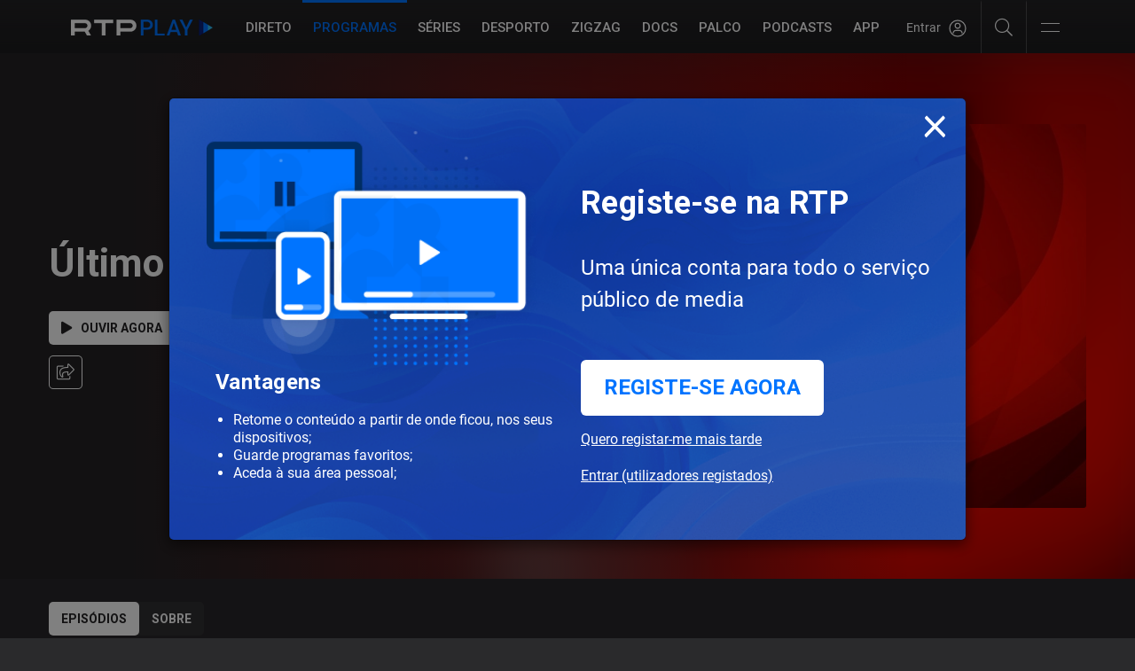

--- FILE ---
content_type: text/html; charset=UTF-8
request_url: https://www.rtp.pt/play/p12248/ultimo-terco
body_size: 98135
content:
<!--[if lt IE 9]><script src="/common/js/html5shiv.min.js"></script><script src="/common/js/respond.min.js"></script><![endif]-->
<!DOCTYPE html>
<html dir="ltr" lang="pt">
  <head>
    

<script>
  (function(p, i) {
    if (!p[i]) {
        p.GlobalSnowplowNamespace = p.GlobalSnowplowNamespace || [];
        p.GlobalSnowplowNamespace.push(i);
        p[i] = function() {
            return (p[i].q = p[i].q || []).push(arguments)
        };
        p[i].q = p[i].q || [];
    }
  }(window, "apptracker"));
</script>

<script src= "/common/js/convivaClient.js"></script>
<script src= "/common/js/convivaAppTracker.js"></script>
<!--script src= "/common/js/conviva-eco.js"></script-->

<script>
  var _convivaClient = new RTPConvivaClient();
  var _convivaClientId = _convivaClient.runClientId();
  
  if (_convivaClientId !== null) {
      window.apptracker('setClientId', _convivaClientId);
  }

  window.apptracker('convivaAppTracker',  {
      appId: 'RTPPLAY',
      convivaCustomerKey: '2cf5b2b8c94de80fb97ac8193be2ce770c8ccc95',
      appVersion: "1.1.0",
      contexts: {
          performanceTiming: true
      },
  });

  window.apptracker('trackPageView');
  window.apptracker('enableLinkClickTracking');
  window.apptracker('enableButtonClickTracking');
</script>


<script>

  function getParentUrl() {
    var isInIframe = (parent !== window), parentUrl = null;
    if (isInIframe) {
      parentUrl = document.referrer;
    }
    return parentUrl;
  }
  function getHostName(url) {
    if (url == null) {
      return null;
    }
    var match = url.match(/:\/\/(www[0-9]?\.)?(.[^/:]+)/i);
    if (match != null && match.length > 2 && typeof match[2] === 'string' && match[2].length > 0) {
      return match[2];
    } else {
      return null;
    }
  }
  function getDomain(url) {
    var hostName = getHostName(url);
    var domain = hostName;
    if (hostName != null) {
      var parts = hostName.split('.').reverse();
      if (parts != null && parts.length > 1) {
        domain = parts[1] + '.' + parts[0];
        if (hostName.toLowerCase().indexOf('.co.uk') != -1 && parts.length > 2) {
          domain = parts[2] + '.' + domain;
        }
      }
      var pageRequest = location.href.split('rtp.pt')[1];
    }
    return {'domain':domain,'pageRequest':pageRequest};
  }

  if (getParentUrl()!== null){
    var urlParts = getDomain(getParentUrl());
    if  (urlParts['domain'] !== "rtp.pt") {
      top.window.location.href= 'https://www.rtp.pt'+urlParts['pageRequest'];
    }
  }

  const client = new XMLHttpRequest();
  client.open("HEAD", "https://securepubads.g.doubleclick.net/pagead/ppub_config?ippd=www.rtp.pt", true);
  client.send();

  client.addEventListener("error", AdblockDetected);

  client.addEventListener("load", NoAdblock);

  function AdblockDetected() {
    const client = new XMLHttpRequest();
    client.open("HEAD", "https://www.rtp.pt/adb-check-error", true);
    client.send();
  }

  function NoAdblock() {
    const client = new XMLHttpRequest();
    client.open("HEAD", "https://www.rtp.pt/adb-check-ok", true);
    client.send();
  }

  const clientConviva = new XMLHttpRequest();
  clientConviva.open("HEAD", "https://2cf5b2b8c94de80fb97ac8193be2ce770c8ccc95.ipv4.cws.conviva.com/0/wsg", true);
  clientConviva.send();

  clientConviva.addEventListener("error", ConvivablockDetected);

  clientConviva.addEventListener("load", NoConvivablock);

  function ConvivablockDetected() {
    const clientConviva = new XMLHttpRequest();
    clientConviva.open("HEAD", "https://www.rtp.pt/conviva-check-error", true);
    clientConviva.send();
  }

  function NoConvivablock() {
    const clientConviva = new XMLHttpRequest();
    clientConviva.open("HEAD", "https://www.rtp.pt/conviva-check-ok", true);
    clientConviva.send();
  }


</script>
<script src="/common/js/validation_popup/validation-popup.js"></script>

<!-- Google tag (gtag.js) -->
<script async src="https://www.googletagmanager.com/gtag/js?id=G-CBZDN7F1HX"></script>
<script>
  window.dataLayer = window.dataLayer || [];
  function gtag(){dataLayer.push(arguments);}
  gtag('js', new Date());

  gtag('config', 'G-CBZDN7F1HX');
</script>


<link rel="preconnect" href="//cdn-images.rtp.pt">
<link rel="preconnect" href="//streaming-ondemand.rtp.pt">
<link rel="preconnect" href="//streaming-live.rtp.pt">
<link rel="preconnect" href="//ls.hit.gemius.pl">
<link rel="preconnect" href="//gapt.hit.gemius.pl/xlgemius.js">
<link rel="preconnect" href="//count-server.sharethis.com">
<link rel="preconnect" href="//pipe-collect.ebu.io">
<link rel="preconnect" href="//rtp-play.onesignal.com">

<meta charset="utf-8">
<meta http-equiv="X-UA-Compatible" content="IE=edge">
<meta name="viewport" content="width=device-width, initial-scale=1.0, maximum-scale=1.0">
<link rel="icon" href="//cdn-images.rtp.pt/common/img/favicon.ico" type="image/x-icon" />
<link href="//cdn-images.rtp.pt/play/images/apple-touch-icon.png" rel="apple-touch-icon" />
<link href="//cdn-images.rtp.pt/play/images/apple-touch-icon.png-76x76.png" rel="apple-touch-icon" sizes="76x76" />
<link href="//cdn-images.rtp.pt/play/images/apple-touch-icon.png-120x120.png" rel="apple-touch-icon" sizes="120x120" />
<link href="//cdn-images.rtp.pt/play/images/apple-touch-icon.png-152x152.png" rel="apple-touch-icon" sizes="152x152" />
<link rel="stylesheet" type="text/css" href="/play/css/play.css?v=620251013-1500" />
            <link rel="canonical" href="https://www.rtp.pt/play/p12248/ultimo-terco">

<script type="application/ld+json">
{
  "@context":"http://schema.org",
  "@type":"Movie",
  "url":"https://www.rtp.pt/play/p12248/ultimo-terco",
  "contentRating":"",
  "name":"&Uacute;ltimo Ter&ccedil;o",
  "description":"No &laquo;&Uacute;ltimo Ter&ccedil;o&raquo; (do terreno), Rui Malheiro e Ant&oacute;nio Tadeia enquadram o remate e atiram para golo.",
  "genre":"Desporto",
  "image":"https://cdn-images.rtp.pt/EPG/radio/imagens/7785_11992_45928.jpg?q=100&format=pjpg&auto=webp&v=3&w=400"
}
</script>
<title>&Uacute;ltimo Ter&ccedil;o -  RTP Play</title>
<meta name="description" content="No &laquo;&Uacute;ltimo Ter&ccedil;o&raquo; (do terreno), Rui Malheiro e Ant&oacute;nio Tadeia enquadram o remate e atiram para golo." />

<meta property="og:site_name" content="RTP Play">
<meta property="og:type" content="article">
<meta property="og:image" content="https://cdn-images.rtp.pt/EPG/radio/imagens/7785_11992_45928.jpg?q=100&format=pjpg&auto=webp&v=3&w=400" />
<meta property="og:image:alt" content="&Uacute;ltimo Ter&ccedil;o - RTP Play" />
<meta property="og:title" content="&Uacute;ltimo Ter&ccedil;o" />
<!--
<meta name='fb_admins' content="113622991990176" />
-->
<meta name="twitter:card" content="summary_large_image">
<meta name="twitter:site" content="@rtppt">
<meta name="twitter:creator" content="RTP Play">
<meta name="twitter:title" content="&Uacute;ltimo Ter&ccedil;o">
<meta name="twitter:description" content="No &laquo;&Uacute;ltimo Ter&ccedil;o&raquo; (do terreno), Rui Malheiro e Ant&oacute;nio Tadeia enquadram o remate e atiram para golo.">
<meta name="twitter:image" content="https://cdn-images.rtp.pt/EPG/radio/imagens/7785_11992_45928.jpg?q=100&format=pjpg&auto=webp&v=3&w=400">


<script>
  if (typeof RTPRequireScript !== 'function') {

  	var RTPRequireScriptBucketLevel = { dfp: '1', analytics: '1', pipe: '1', chartbeat: '1', peach: '1', gemius: '1', sharethis: '1', disqus: '1' }

  	var RTPRequireScript = function ( params ) {
  		var hasBucket = function () { return true; }
  		var loadTrusteScript = function () { return true; }

  		return { hasBucket: hasBucket, loadTrusteScript: loadTrusteScript }
  	}
  }
</script>
  </head>
  <body class="program-page">
    
    <div class="site-wrapper">
             <script src="//www.rtp.pt/common/js/rtp-require.js?ver=2024032012"></script><div class="bg-takeover"><div class="container takeover"><div class="row"><div id='leaderboard'></div></div></div><div class="layer popover" id='multiusos'></div><div class="layer popover" id='multiusos-oop'></div></div><div class="clear"></div><div class="container-menu-rtp"><header class="uninav-positioner">   <input type="checkbox" id="uninav-menu-state" class="uninav-state uninav-menu-state" />   <input type="checkbox" id="uninav-search-state" class="uninav-state uninav-search-state" />   <div class="uninav-overlay"></div>   <div class="uninav-wrapper">       <div class="container-fluid pl-140 pr-140">         <div class="uninav" id="uninav">           <a href="https://www.rtp.pt" class="uninav-channel uninav-channel-rtp">                      <img src="//cdn-images.rtp.pt/common/img/channels/logos/gray-negative-short/horizontal/rtp.png?w=120&amp;q=100" alt="RTP" width="60" height="30" class="uninav-logo" />                     </a>           <label for="uninav-menu-state" class="uninav-menu-toggle">             <span class="uninav-menu-toggle-line"></span>             Toggle Menu           </label>           <div class="uninav-container">             <nav class="uninav-menu-container">               <ul class="uninav-menu">                 <li class="mood-noticias">                   <a href="https://www.rtp.pt/noticias/" class="uninav-menu-item" title="Homepage RTP Notícias">Notícias</a>                 </li>                 <li class="mood-desporto">                   <a href="https://www.rtp.pt/desporto/" class="uninav-menu-item" title="Homepage RTP Notícias da área de Desporto">Desporto</a>                 </li>                                <li class="mood-televisao">                   <a href="https://www.rtp.pt/tv/" class="uninav-menu-item" title="Homepage de Televisão">Televisão</a><ul class="uninav-menu-panel"><li><p class="uninav-menu-title"><a href="https://www.rtp.pt/rtp1" title="Aceder a: RTP1">RTP1</a></p><ul class="uninav-menu-list"><li><a href="https://media.rtp.pt/praca/" title="Aceder a: A Praça da Alegria">A Praça da Alegria</a></li>
<li><a href="https://www.rtp.pt/play/p14263/telejornal" title="Aceder a: Telejornal">Telejornal</a></li>
<li><a href="https://media.rtp.pt/caporcasa" title="Aceder a: Cá por Casa">Cá por Casa</a></li>
<li><a href="https://media.rtp.pt/anossatarde/" title="Aceder a: A Nossa Tarde">A Nossa Tarde</a></li>
<li><a href="https://www.rtp.pt/play/p14349/linha-da-frente" title="Aceder a: Linha da Frente">Linha da Frente</a></li>
<li><a href="https://www.rtp.pt/play/p12800/primeira-pessoa" title="Aceder a: Primeira Pessoa">Primeira Pessoa</a></li>
<li><a href="https://www.rtp.pt/play/p12337/o-preco-certo" title="Aceder a: O Preço Certo">O Preço Certo</a></li>
<li><a href="https://www.rtp.pt/play/p14264/portugal-em-direto" title="Aceder a: Portugal em Direto">Portugal em Direto</a></li>
<li><a href="https://www.rtp.pt/play/p14347/outras-historias" title="Aceder a: Outras Histórias">Outras Histórias</a></li>
<li><a href="https://www.rtp.pt/play/p14346/e-ou-nao-e-o-grande-debate" title="Aceder a: É Ou Não É? - O Grande Debate">É Ou Não É? - O Grande Debate</a></li>
<li><a href="https://www.rtp.pt/play/p14352/a-prova-dos-factos" title="Aceder a: A Prova dos Factos">A Prova dos Factos</a></li>
<li><a href="https://www.rtp.pt/play/p14261/bom-dia-portugal" title="Aceder a: Bom Dia Portugal">Bom Dia Portugal</a></li>
<li><a href="https://www.rtp.pt/play/p12263/nunca-e-tarde" title="Aceder a: Nunca é Tarde">Nunca é Tarde</a></li>
<li><a href="https://www.rtp.pt/play/p13080/taskmaster" title="Aceder a: Taskmaster">Taskmaster</a></li>
<li><a href="https://www.rtp.pt/play/p12361/estrelas-ao-sabado" title="Aceder a: Estrelas ao Sábado">Estrelas ao Sábado</a></li>
<li><a href="https://www.rtp.pt/play/p13863/the-voice-portugal" title="Aceder a: The Voice Portugal">The Voice Portugal</a></li>
<li><a href="https://www.rtp.pt/play/p13813/estrelas-ao-sabado" title="Aceder a: Estrelas ao Sábado">Estrelas ao Sábado</a></li>
<li><a href="https://www.rtp.pt/play/p14354/e821870/voz-do-cidadao" title="Aceder a: A Voz do Cidadão">A Voz do Cidadão</a></li>
</ul><a href="https://www.rtp.pt/rtp1/" title="RTP1"  class="uninav-channel-list-button uninav-menu-button-bottom">Ver programação RTP1</a> 
</li>
<li><p class="uninav-menu-title"><a href="https://www.rtp.pt/rtp2/" title="Aceder a: RTP2">RTP2</a></p><ul class="uninav-menu-list"><li><a href="https://www.rtp.pt/play/p11619/visita-guiada" title="Aceder a: Visita Guiada">Visita Guiada</a></li>
<li><a href="https://www.rtp.pt/play/p14282/sociedade-civil" title="Aceder a: Sociedade Civil">Sociedade Civil</a></li>
<li><a href="https://www.rtp.pt/cinemax/" title="Aceder a: Cinemax">Cinemax</a></li>
<li><a href="https://media.rtp.pt/zigzag/" title="Aceder a: Zig Zag">Zig Zag</a></li>
<li><a href="https://www.rtp.pt/play/p14285/jornal-2" title="Aceder a: Jornal 2">Jornal 2</a></li>
</ul><a href="https://www.rtp.pt/rtp2" title="RTP2"  class="uninav-channel-list-button uninav-menu-button-bottom">Ver programação RTP2</a> 
</li>
<li><p class="uninav-menu-title"><a href="https://www.rtp.pt/rtp3/" title="Aceder a: RTP notícias">RTP notícias</a></p><ul class="uninav-menu-list"><li><a href="https://www.rtp.pt/play/p14350/grande-entrevista" title="Aceder a: Grande Entrevista">Grande Entrevista</a></li>
<li><a href="https://www.rtp.pt/play/p14325/e821627/grande-area" title="Aceder a: Grande Área">Grande Área</a></li>
<li><a href="https://www.rtp.pt/play/p12731/trio-dataque" title="Aceder a: Trio d`Ataque">Trio d`Ataque</a></li>
<li><a href="https://www.rtp.pt/play/p14320/360-o-" title="Aceder a: 360º">360º</a></li>
<li><a href="https://www.rtp.pt/play/p12723/todas-as-palavras" title="Aceder a: Todas as Palavras">Todas as Palavras</a></li>
<li><a href="https://www.rtp.pt/play/p14406/tudo-e-economia" title="Aceder a: Tudo é Economia">Tudo é Economia</a></li>
<li><a href="https://www.rtp.pt/play/p14403/o-outro-lado" title="Aceder a: O Outro Lado">O Outro Lado</a></li>
<li><a href="https://www.rtp.pt/play/p14327/janela-global" title="Aceder a: Janela Global">Janela Global</a></li>
<li><a href="https://www.rtp.pt/play/p14404/the-daily-show" title="Aceder a: The Daily Show">The Daily Show</a></li>
<li><a href="https://www.rtp.pt/play/p14405/3-as-13" title="Aceder a: 3 às 13">3 às 13</a></li>
<li><a href="https://www.rtp.pt/play/p14322/24-horas" title="Aceder a: 24 Horas">24 Horas</a></li>
<li><a href="https://www.rtp.pt/play/p14329/e822015/eurodeputados" title="Aceder a: Eurodeputados">Eurodeputados</a></li>
</ul><a href="https://www.rtp.pt/rtpnoticias" title="RTP notícias"  class="uninav-channel-list-button uninav-menu-button-bottom">Ver programação RTP notícias</a> 
</li>
<li class="has-button">   <ul class="uninav-channel-list"><li><p class="uninav-menu-title"><a href="https://www.rtp.pt/rtpmemoria" title="Aceder a: RTP Memória">RTP Memória</a></p><a href="http://www.rtp.pt/tv/" title="RTP Memória"  class="uninav-channel-list-button uninav-menu-button-bottom">Ver programação de todos os canais</a> 
</li>
<li><p class="uninav-menu-title"><a href="https://rtpafrica.rtp.pt/" title="Aceder a: RTP África">RTP África</a></p></li>
<li><p class="uninav-menu-title"><a href="https://www.rtp.pt/rtpinternacional" title="Aceder a: RTP Internacional">RTP Internacional</a></p></li>
<li><p class="uninav-menu-title"><a href="https://www.rtp.pt/rtpacores" title="Aceder a: RTP Açores">RTP Açores</a></p></li>
<li><p class="uninav-menu-title"><a href="https://www.rtp.pt/rtpmadeira" title="Aceder a: RTP Madeira">RTP Madeira</a></p></li>
</ul></li></ul>                 </li>                 <li class="mood-radio">                   <a href="https://www.rtp.pt/radio/" class="uninav-menu-item" title="Homepage da Rádio">Rádio</a><ul class="uninav-menu-panel"><li><p class="uninav-menu-title"><a href="http://www.rtp.pt/antena1/" title="Aceder a: Antena1">Antena1</a></p><ul class="uninav-menu-list"><li><a href="https://antena1.rtp.pt/programa/portugalex/" title="Aceder a: Portugalex">Portugalex</a></li>
<li><a href="https://antena1.rtp.pt/podcast/festival-da-cancao-o-podcast/" title="Aceder a: Festival da Canção - O Podcast">Festival da Canção - O Podcast</a></li>
<li><a href="https://antena1.rtp.pt/dossiers/postal-do-dia/" title="Aceder a: Postal do Dia">Postal do Dia</a></li>
<li><a href="https://www.rtp.pt/noticias/noticiario-antena1" title="Aceder a: Noticiários">Noticiários</a></li>
<li><a href="https://antena1.rtp.pt/programacao/" title="Aceder a: Programação">Programação</a></li>
</ul><a href="http://www.rtp.pt/antena1/programacao" title="Antena1"  class="uninav-channel-list-button uninav-menu-button-bottom">Ver programação Antena1</a> 
</li>
<li><p class="uninav-menu-title"><a href="http://www.rtp.pt/antena2" title="Aceder a: Antena2">Antena2</a></p><ul class="uninav-menu-list"><li><a href="https://www.rtp.pt/play/p647/jazz-a2" title="Aceder a: Jazz a 2">Jazz a 2</a></li>
<li><a href="https://www.rtp.pt/play/p1299/a-ronda-da-noite" title="Aceder a: A Ronda da Noite">A Ronda da Noite</a></li>
<li><a href="https://www.rtp.pt/play/p410/raizes" title="Aceder a: Raízes">Raízes</a></li>
<li><a href="https://www.rtp.pt/play/p319/quinta-essencia" title="Aceder a: Quinta Essência">Quinta Essência</a></li>
<li><a href="https://www.rtp.pt/play/p264/fuga-da-arte" title="Aceder a: Fuga da Arte">Fuga da Arte</a></li>
<li><a href="https://www.rtp.pt/play/p302/musica-aeterna" title="Aceder a: Música Aeterna">Música Aeterna</a></li>
<li><a href="https://www.rtp.pt/play/p2275/o-tempo-e-a-musica" title="Aceder a: O Tempo e a Música">O Tempo e a Música</a></li>
<li><a href="https://www.rtp.pt/play/p285/geografia-dos-sons" title="Aceder a: Geografia dos sons">Geografia dos sons</a></li>
<li><a href="https://www.rtp.pt/play/p5382/musica-portuguesa-a-gostar-dela-propria" title="Aceder a: Música portuguesa a gostar dela própria">Música portuguesa a gostar dela própria</a></li>
</ul><a href="https://www.rtp.pt/antena2/programacao" title="Antena2"  class="uninav-channel-list-button uninav-menu-button-bottom">Ver programação Antena2</a> 
</li>
<li><p class="uninav-menu-title"><a href="http://media.rtp.pt/antena3/" title="Aceder a: Antena3">Antena3</a></p><ul class="uninav-menu-list"><li><a href="https://www.rtp.pt/play/p2023/" title="Aceder a: Domínio Público">Domínio Público</a></li>
<li><a href="https://www.rtp.pt/play/p253/" title="Aceder a: Portugália">Portugália</a></li>
<li><a href="https://www.rtp.pt/play/p934/" title="Aceder a: Manhãs da 3">Manhãs da 3</a></li>
<li><a href="https://www.rtp.pt/play/p260/" title="Aceder a: Prova Oral">Prova Oral</a></li>
<li><a href="https://www.rtp.pt/play/podcasts/tema/antena3" title="Aceder a: Podcasts Antena 3">Podcasts Antena 3</a></li>
<li><a href="https://www.rtp.pt/play/p366/a3-30" title="Aceder a: A3.30">A3.30</a></li>
<li><a href="https://media.rtp.pt/antena3/ver_tax/antena3docs/" title="Aceder a: Antena3 Docs">Antena3 Docs</a></li>
</ul><a href="http://media.rtp.pt/antena3/programacao/" title="Antena3"  class="uninav-channel-list-button uninav-menu-button-bottom">Ver programação Antena3</a> 
</li>
<li class="has-button">   <ul class="uninav-channel-list"><li><p class="uninav-menu-title"><a href="https://rdpafrica.rtp.pt/" title="Aceder a: RDP África">RDP África</a></p><a href="http://www.rtp.pt/radio/" title="RDP África"  class="uninav-channel-list-button uninav-menu-button-bottom">Ver toda a programação de rádio</a> 
</li>
<li><p class="uninav-menu-title"><a href="https://www.rtp.pt/acores/programacao/radio" title="Aceder a: RDP Açores">RDP Açores</a></p></li>
<li><p class="uninav-menu-title"><a href="https://www.rtp.pt/rdpinternacional/" title="Aceder a: RDP Internacional">RDP Internacional</a></p></li>
<li><p class="uninav-menu-title"><a href="https://www.rtp.pt/madeira/programacao/radio/a1" title="Aceder a: RDP Madeira Antena1">RDP Madeira Antena1</a></p></li>
<li><p class="uninav-menu-title"><a href="https://www.rtp.pt/madeira/programacao/radio/a3" title="Aceder a: RDP Madeira Antena3">RDP Madeira Antena3</a></p></li>
<li><p class="uninav-menu-title"><a href="https://www.rtp.pt/play/direto/antena1fado" title="Aceder a: Antena1 Fado">Antena1 Fado</a></p></li>
<li><p class="uninav-menu-title"><a href="https://www.rtp.pt/play/direto/radiolusitania" title="Aceder a: Antena1 Lusitânia">Antena1 Lusitânia</a></p></li>
<li><p class="uninav-menu-title"><a href="https://www.rtp.pt/play/direto/antena1memoria" title="Aceder a: Antena 1 Memória">Antena 1 Memória</a></p></li>
<li><p class="uninav-menu-title"><a href="https://www.rtp.pt/play/direto/antena1vida" title="Aceder a: Antena1 Vida">Antena1 Vida</a></p></li>
<li><p class="uninav-menu-title"><a href="https://www.rtp.pt/play/direto/antena2jazzin" title="Aceder a: Antena 2 Jazz In">Antena 2 Jazz In</a></p></li>
<li><p class="uninav-menu-title"><a href="https://www.rtp.pt/play/direto/antena2opera" title="Aceder a: Antena2 Ópera">Antena2 Ópera</a></p></li>
<li><p class="uninav-menu-title"><a href="https://www.rtp.pt/play/zigzag/direto/radio" title="Aceder a: Rádio Zig Zag">Rádio Zig Zag</a></p></li>
</ul></li></ul>                 </li>                                  <li class="mood-rtpplay">                   <a href="https://www.rtp.pt/play/" class="uninav-menu-item" title="Homepage RTP Play">RTP<span class="uninav-menu-item-thin">Play</span></a>                 </li>                 <li class="mood-zigzag">                   <a href="https://media.rtp.pt/zigzag/" class="uninav-menu-item" title="Homepage da ZigZag">ZigZag</a>                 </li>                 <li>                   <a href="https://arquivos.rtp.pt" class="uninav-menu-item" title="Homepage RTP Arquivo">Arquivos</a>                 </li>                 <li class="uninav-menu-more">                                  <a href="https://media.rtp.pt/extra/" class="uninav-menu-item uninav-menu-item-more" title="Homepage Extra da RTP">+</a>                                  </li>               </ul>             </nav>             <div id="sso-placeholder-main"></div>             <div class="uninav-search">               <div class="uninav-search-module">                 <form method="get" action="https://www.rtp.pt/pesquisa/" accept-charset="utf-8" >                                    <div class="uninav-search-action">                     <label for="uninav-search-state" class="uninav-search-toggle"><span class="uninav-search-toggle-icon"></span>Toggle</label>                   </div>                   <div class="uninav-search-query">                     <input name="q" value="" placeholder="Inicie a sua pesquisa" class="uninav-search-query-input" type="text">                   </div>                                    </form>               </div>               <div class="uninav-search-panel">                 <h3>Found %s Results</h3>               </div>             </div>           </div>         </div>       </div>   </div>     </header><script type='application/javascript'>!function(n,t,a,i){n.mpfContainr||(n.mpfContainr=function(){a.push(arguments)},mpfContainr.q=a,(i=t.createElement('script')).type='application/javascript',i.async=!0,i.src='//cdn.mookie1.com/containr.js',t.head.appendChild(i))}(window,document,[]);mpfContainr('V2_123636',{'host': 'pt-gmtdmp.mookie1.com', 'tagType': 'learn','src.rand': '[timestamp]', 'src.id' : 'RTPPlay' });</script><noscript><iframe src='//pt-gmtdmp.mookie1.com/t/v2?tagid=V2_123636&isNoScript&src.rand=[timestamp]&src.id=RTPPlay' height='0' width='0' style='display:none;visibility:hidden'></iframe></noscript> </div><div class="mask-container-menu-rtp"></div>
<!-- <div class="worldnav-fade-top"></div> -->

<script src="https://www.rtp.pt/common/js/keycloak.js"></script>
<script src="https://www.rtp.pt/common/js/sso-v2.js?ver=2025-07-14-44"></script>


<div class="worldnav-container">
  <input type="checkbox" id="worldnav-menu-state" class="worldnav-state worldnav-menu-state" />
  <div id="worldnav" class="worldnav mood-rtpplay">
    <div class="container-fluid pl-140 pr-140">
      <div class="worldnav-header">
       
        <div class="worldnav-header-logo-container show-wv hidden-md hidden-lg">
          <a class="worldnav-header-logo" title="RTP Play" href="/play/">
            <span class="worldnav-logo">
                             <img src="//cdn-images.rtp.pt/common/img/channels/logos/color-negative/horizontal/rtpplay-small.png?w=160&q=100" alt="RTP Play" />                         </span>
          </a>
        </div>

        <div class="worldnav-header-container-logo hidden-sm hidden-xs hidden-wv">
          <a class="logo-small-container" title="RTP Play" href="/play/">
            <span class="logo-small">
            
                              <img src="//cdn-images.rtp.pt/common/img/channels/logos/color-negative/horizontal/rtpplay-small.png?w=160&q=100" alt="RTP Play" />                          </span>
          </a>
        </div>

      </div>

      <div class="worldnav-main">
        <div class="mask-header"></div>
        <div class="worldnav-content">
          <nav class="worldnav-menu-container">
            <ul class="worldnav-menu">
              <li><a href="#main" class="worldnav-menu-item skip">Saltar para o conteúdo</a></li>
            <li><a href="/play/direto" class="worldnav-menu-item" title="Aceder a Canais RTP em Direto">Direto</a></li>
<li class="active"><a href="/play/programas" class="worldnav-menu-item" title="Aceder a Programas no RTP Play">Programas</a></li>
<li><a href="/play/hub/series" class="worldnav-menu-item" title="Aceder a S&eacute;ries">S&eacute;ries</a></li>
<li><a href="/play/hub/rtpdesporto" class="worldnav-menu-item" title="Aceder a Desporto">Desporto</a></li>
<li><a href="/play/zigzag/" class="worldnav-menu-item" title="Aceder a ZIGZAG">ZIGZAG</a></li>
<li><a href="/play/hub/documentarios" class="worldnav-menu-item" title="Aceder a Document&aacute;rios">DOCS</a></li>

<li><a href="https://www.rtp.pt/play/palco/" class="worldnav-menu-item" title="Aceder a RTP Palco">Palco</a></li>
<li><a href="/play/podcasts" class="worldnav-menu-item" title="Aceder a Podcasts RTP Play">Podcasts</a></li>
<li><a href="/play/app" class="worldnav-menu-item" title="Aceder a APP RTP Play">APP</a></li>
<li><a href="/play/configuracoes" class="worldnav-menu-item visible-colapse" title="Aceder a Configura&#xE7;&#xF5;es RTP Play">Configura&#xE7;&#xF5;es</a></li>
<li><a href="//media.rtp.pt/ajuda/" class="worldnav-menu-item visible-colapse" title="Aceder a Ajuda RTP Play" target="_blank">Ajuda</a></li>
            </ul>
          </nav>
          <div class="worldnav-search">
            <div class="worldnav-search-module">

              <div id="sso-placeholder">
              </div>

              <div class="help-icons">
                <a href="javascript:;" class="search-icon-desk" aria-label="Pesquisar"><i class="fal fa-search"></i></a>
              </div>

              <div id="rtp-main-menu" class="rtp-main-menu">
                <button class="navbar-toggler collapsed" type="button" data-toggle="collapse" data-target="#navbarNavDropdown" aria-expanded="false" aria-label="Abrir e Fechar Navegação">
                  <div class="navbar-toggler-icon">
                    <div class="bar1"></div>
                    <div class="invis"></div>
                    <div class="bar3"></div>
                  </div>
                </button>
              </div>


              <form method="get" action="/play/pesquisa" accept-charset="utf-8">
                <div class="worldnav-search-action">
                  <label class="worldnav-search-toggle">
                    <span class="worldnav-search-toggle-icon"></span>Abrir
                  </label>
                </div>
                <div class="worldnav-search-query-container">
                  <div class="worldnav-search-query">
                    <label>
                      <input aria-label="Procurar programas" type="text" name="q" value="" placeholder="Procurar programas" class="worldnav-search-query-input">
                    </label>
                    <button type="submit" class="worldnav-search-button" aria-label="Pesquisar">ok</button>
                  </div>
                </div>
              </form>

            </div>
          </div>
        </div>
      </div>
    </div>
  </div>
  <div id="worldnav-filler" class="worldnav-filler"></div>
  <div class="sidebar-rtp-menu">
  <div class="sidebar-rtp-menu-sections-container">

    <section class="rtp-menu-search">
      <form method="get" action="/play/pesquisa" accept-charset="utf-8">
        <label>
          <input aria-label="Procurar programas" type="text" name="q" value="" placeholder="Procurar programas" class="worldnav-search-query-input">
        </label>
        <button type="submit" class="worldnav-search-button" aria-label="Pesquisar">ok</button>
        <i class="fal fa-search"></i>
      </form>
    </section>

    <section class="rtp-menu-nav">
      <ul class="worldnav-menu">
         <li><a href="/play/direto" class="worldnav-menu-item" title="Aceder a Canais RTP em Direto">Direto</a></li>
<li class="active"><a href="/play/programas" class="worldnav-menu-item" title="Aceder a Programas no RTP Play">Programas</a></li>
<li><a href="/play/hub/series" class="worldnav-menu-item" title="Aceder a S&eacute;ries">S&eacute;ries</a></li>
<li><a href="/play/hub/rtpdesporto" class="worldnav-menu-item" title="Aceder a Desporto">Desporto</a></li>
<li><a href="/play/zigzag/" class="worldnav-menu-item" title="Aceder a ZIGZAG">ZIGZAG</a></li>
<li><a href="/play/hub/documentarios" class="worldnav-menu-item" title="Aceder a Document&aacute;rios">DOCS</a></li>

<li><a href="https://www.rtp.pt/play/palco/" class="worldnav-menu-item" title="Aceder a RTP Palco">Palco</a></li>
<li><a href="/play/podcasts" class="worldnav-menu-item" title="Aceder a Podcasts RTP Play">Podcasts</a></li>
<li><a href="/play/app" class="worldnav-menu-item" title="Aceder a APP RTP Play">APP</a></li>
<li><a href="/play/configuracoes" class="worldnav-menu-item visible-colapse" title="Aceder a Configura&#xE7;&#xF5;es RTP Play">Configura&#xE7;&#xF5;es</a></li>
<li><a href="//media.rtp.pt/ajuda/" class="worldnav-menu-item visible-colapse" title="Aceder a Ajuda RTP Play" target="_blank">Ajuda</a></li>
      </ul>
    </section>

    <section class="rtp-menu-brands">
      <span>&Aacute;reas RTP Play</span>
      <ul>        
        <li><a href="https://www.rtp.pt/play/hub/series" target="_blank">S&eacute;ries</a></li>
        <li><a href="https://www.rtp.pt/play/hub/rtpdesporto" target="_blank">Desporto</a></li>
        <li><a href="https://www.rtp.pt/play/zigzag/" target="_blank">ZigZag</a></li>
        <li><a href="https://www.rtp.pt/play/hub/documentarios" target="_blank">DOCS</a></li>
        <li><a href="https://www.rtp.pt/play/palco/" target="_blank">Palco</a></li>
      </ul>
      <span>Serviços RTP</span>
        <ul>
        <li><a href="https://www.rtp.pt/noticias/" target="_blank">Notícias</a></li>
        <li><a href="https://www.rtp.pt/play/" target="_blank">RTP Play</a></li>
        <li><a href="https://ensina.rtp.pt/" target="_blank">RTP Ensina</a></li>
        <li><a href="https://arquivos.rtp.pt/" target="_blank">RTP Arquivos</a></li>
        <li><a href="https://www.rtp.pt/play/estudoemcasa" target="_blank">#EstudoEmCasa</a></li>
      </ul>
    </section>

    <section class="rtp-menu-social">
      <a class="faqs" href="https://media.rtp.pt/ajuda/" target="_blank">
        <i class="fal fa-info-circle"></i>
        Ajuda
      </a>
            <a class="parental" href="//www.rtp.pt/play/configuracoes">
        <svg width="18" height="18" viewBox="0 0 18 18" fill="none" xmlns="http://www.w3.org/2000/svg">
        <path d="M15.8085 0H2.19149C1.87549 0 1.57243 0.127932 1.34898 0.355653C1.12553 0.583374 1 0.892229 1 1.21427V6.07137C1 10.5763 3.13787 13.305 4.93191 14.8003C6.86638 16.4135 8.78468 16.9591 8.86553 16.9816C8.95357 17.0061 9.04643 17.0061 9.13447 16.9816C9.21532 16.9591 11.1336 16.4135 13.0681 14.8003C14.8621 13.305 17 10.5763 17 6.07137V1.21427C17 0.892229 16.8745 0.583374 16.651 0.355653C16.4276 0.127932 16.1245 0 15.8085 0ZM15.9787 6.07137C15.9787 9.34645 14.7923 12.0031 12.4519 13.9694C11.4252 14.8286 10.2562 15.4942 9 15.9348C7.7436 15.4946 6.57457 14.829 5.54809 13.9694C3.20766 12.0031 2.02128 9.34645 2.02128 6.07137V1.21427C2.02128 1.16827 2.03921 1.12415 2.07113 1.09161C2.10305 1.05908 2.14635 1.04081 2.19149 1.04081H15.8085C15.8537 1.04081 15.8969 1.05908 15.9289 1.09161C15.9608 1.12415 15.9787 1.16827 15.9787 1.21427V6.07137Z" fill="white"/>
        <path fill-rule="evenodd" clip-rule="evenodd" d="M1.40869 0.420214C1.67135 0.15198 2.02905 0 2.40352 0H15.5965C15.9709 0 16.3287 0.15198 16.5913 0.420214C16.8537 0.688218 17 1.0503 17 1.42648V6.14212C17 10.6055 14.8821 13.3193 13.1017 14.8063C11.1894 16.4044 9.29297 16.9463 9.19774 16.9729C9.06843 17.009 8.93173 17.009 8.80243 16.973C8.7072 16.9464 6.8106 16.4044 4.89831 14.8063C3.1179 13.3193 1 10.6055 1 6.14212V1.42648C1 1.0503 1.14626 0.688218 1.40869 0.420214ZM2.40352 0.495146C2.16566 0.495146 1.93612 0.591579 1.7658 0.765522C1.59525 0.939694 1.49827 1.17733 1.49827 1.42648V6.14212C1.49827 10.4263 3.52296 13.0108 5.2189 14.4273C7.05344 15.9604 8.87259 16.4782 8.93701 16.4962C8.97829 16.5078 9.02171 16.5078 9.06299 16.4962C9.12741 16.4782 10.9465 15.9604 12.781 14.4273C14.477 13.0108 16.5017 10.4263 16.5017 6.14212V1.42648C16.5017 1.17733 16.4047 0.939694 16.2342 0.765522C16.0639 0.591579 15.8343 0.495146 15.5965 0.495146H2.40352ZM2.48774 1.50564V6.14212C2.48774 9.25523 3.60954 11.763 5.81632 13.6209M2.48774 1.50564H15.5123V6.14212C15.5123 9.2552 14.3905 11.7629 12.1837 13.6209C11.2344 14.417 10.157 15.0376 8.99996 15.4552C7.84295 15.038 6.76529 14.4172 5.81632 13.6209M2.10835 1.13474C2.18545 1.05601 2.29148 1.01049 2.40352 1.01049H15.5965C15.7085 1.01049 15.8146 1.05601 15.8916 1.13474C15.9685 1.21324 16.0105 1.3183 16.0105 1.42648V6.14212C16.0105 9.38824 14.8336 12.039 12.5055 13.999C11.4879 14.8523 10.3288 15.5138 9.08307 15.9516L9.00004 15.9808L8.91701 15.9517C7.6711 15.5142 6.51217 14.8529 5.49485 13.9992C3.16674 12.0393 1.98947 9.38824 1.98947 6.14212V1.42648C1.98947 1.3183 2.03149 1.21324 2.10835 1.13474Z" fill="white"/>
        </svg>
        Controlo Parental
      </a>
            <span>Instale a aplicação <b>RTP Play</b></span>
      <ul>
        <li>
          <a href="//itunes.apple.com/pt/app/rtp/id923424585">
            <img src="https://cdn-images.rtp.pt/noticias/images/AppleStore.png" alt="Apple Store">
          </a>
        </li>
        <li>
          <a href="//play.google.com/store/apps/details?id=pt.rtp.play">
            <img src="https://cdn-images.rtp.pt/noticias/images/GooglePlay.png" alt="Google Play">
          </a>
        </li>
        <li>
          <a href="//appgallery.huawei.com/#/app/C100889637">
            <img src="https://cdn-images.rtp.pt/common/img/app_play/Huawey.png" alt="Huawey">
          </a>
        </li>
      </ul>
    </section>

    <section class="rtp-menu-disclaimer">
      <a href="//www.rtp.pt" target="_blank" title="Logo RTP">
        <svg width="68" height="15" viewBox="0 0 68 15" fill="none" xmlns="http://www.w3.org/2000/svg">
          <path d="M34.4147 5.00028V7.52793H39.9509C40.6697 7.52793 41.2447 6.95634 41.2447 6.26496C41.2447 5.56844 40.6714 5.00199 39.9509 5.00199H34.4147V5.00028ZM34.4147 9.43265V11.529H32.332V3.11096H40.0981C41.8881 3.11096 43.3394 4.52282 43.3394 6.26496C43.3394 7.38931 42.7336 8.37846 41.8248 8.92609L43.3394 11.529H41.0564L39.8209 9.43265H34.4147Z" fill="white"/>
          <path d="M59.197 5.00028V7.52622H64.5278C65.2448 7.52622 65.8181 6.95634 65.8181 6.26496C65.8181 5.56844 65.2448 5.00028 64.5278 5.00028H59.197ZM59.197 9.41725V11.5273H57.1143V3.11096H64.6732C66.465 3.11096 67.9162 4.52282 67.9162 6.26496C67.9162 8.0071 66.4667 9.41725 64.6732 9.41725H59.197Z" fill="white"/>
          <path d="M44.8818 5.00028V3.11096H55.3467V5.00028H51.171V11.5273H49.0626V5.00028H44.8818Z" fill="white"/>
          <path fill-rule="evenodd" clip-rule="evenodd" d="M4.19108 0H24.8909C25.4883 0 25.9629 0.465139 25.9629 1.03889C25.9629 1.615 25.4883 2.07778 24.8909 2.07778H4.19108C3.59845 2.07778 3.11914 1.615 3.11914 1.03889C3.11914 0.465139 3.59845 0 4.19108 0Z" fill="white"/>
          <path d="M22.8582 0H6.22656V2.07778H22.8582V0Z" fill="white"/>
          <path d="M19.737 0H9.3457V2.07778H19.737V0Z" fill="white"/>
          <path fill-rule="evenodd" clip-rule="evenodd" d="M4.19108 12.4572H24.8909C25.4883 12.4572 25.9629 12.9223 25.9629 13.496C25.9629 14.0722 25.4883 14.5349 24.8909 14.5349H4.19108C3.59845 14.5349 3.11914 14.0722 3.11914 13.496C3.11914 12.9223 3.59845 12.4572 4.19108 12.4572Z" fill="white"/>
          <path d="M22.8582 12.4572H6.22656V14.5349H22.8582V12.4572Z" fill="white"/>
          <path d="M19.737 12.4572H9.3457V14.5349H19.737V12.4572Z" fill="white"/>
          <path fill-rule="evenodd" clip-rule="evenodd" d="M1.07431 3.11414H28.0051C28.5978 3.11414 29.0818 3.57927 29.0818 4.15066C29.0818 4.72441 28.5978 5.19191 28.0051 5.19191H1.07431C0.479306 5.19191 0 4.72441 0 4.15066C0 3.57927 0.479306 3.11414 1.07431 3.11414Z" fill="white"/>
          <path d="M25.9675 3.11414H3.11426V5.19191H25.9675V3.11414Z" fill="white"/>
          <path d="M22.8582 3.11414H6.22656V5.19191H22.8582V3.11414Z" fill="white"/>
          <path fill-rule="evenodd" clip-rule="evenodd" d="M1.07431 6.22876H28.0051C28.5978 6.22876 29.0818 6.6939 29.0818 7.26529C29.0818 7.83904 28.5978 8.30654 28.0051 8.30654H1.07431C0.479306 8.30654 0 7.83904 0 7.26529C0 6.6939 0.479306 6.22876 1.07431 6.22876Z" fill="white"/>
          <path d="M25.9675 6.22876H3.11426V8.30654H25.9675V6.22876Z" fill="white"/>
          <path d="M22.8582 6.22876H6.22656V8.30654H22.8582V6.22876Z" fill="white"/>
          <path fill-rule="evenodd" clip-rule="evenodd" d="M1.07431 9.34302H28.0051C28.5978 9.34302 29.0818 9.80816 29.0818 10.3795C29.0818 10.9533 28.5978 11.4208 28.0051 11.4208H1.07431C0.479306 11.4208 0 10.9533 0 10.3795C0 9.80816 0.479306 9.34302 1.07431 9.34302Z" fill="white"/>
          <path d="M25.9675 9.34302H3.11426V11.4208H25.9675V9.34302Z" fill="white"/>
          <path d="M22.8582 9.34302H6.22656V11.4208H22.8582V9.34302Z" fill="white"/>
        </svg>
      </a>
      <p>© RTP, Rádio e Televisão de Portugal 2026</p>
    </section>

  </div>
</div>
</div>





<style>
.overflow-hidden{
  overflow:hidden;
}

.worldnav .worldnav-search{
  transition:none;
  width: auto;
  top:-60px;
}

#sso-placeholder{
  float: left;
  height: 60px;
}

.worldnav-search-module a{
  border-right: 1px solid rgba(255, 255, 255, 0.2);
}

.worldnav-search-module a:hover{
  border-right-color: rgba(255, 255, 255, 0.2);
}

.sso-wraper {
  display: flex;
  flex-direction: row;
  align-items: center;
  height:100%;
  font-size: 14px;
  font-weight:400;
  color: #fff;
  padding: 0 16px;
}

.sso-wraper span {
  margin-right: 9px;
}

.sso-wraper p {
  margin-bottom: 5px;
}

.sso-user {
  font-size: 10px;
  font-weight: 600;
  line-height: 24px;
  width: 24px;
  height: 24px;
  text-align: center;
  color: #fff;
  background-color: #0074FF;
  border-radius: 50%;
  text-transform: uppercase;
}

.rtp-main-menu{
  float:left;
  height: 60px;
  line-height: 62px;
}

.navbar-toggler{
  padding: 0 15px 0 16px;
  background-color: transparent;
  border: none;
}

.navbar-toggler-icon {
  width: auto;
  height: auto;
  display: inline-block;
  cursor: pointer;
  vertical-align:inherit;
}

.bar1, .bar3 {
  width: 21px;
  height: 1.5px;
  background-color: #fff;
  margin: 3px 0 3px 0;
  transition: transform 0.4s;
  border-radius: 1px;
}

.invis {
  width: 21px;
  height: 1.5px;
  margin: 2px 0 2px 0;
}

.change .bar1 {
  /* -webkit-transform: rotate(-45deg) translate(-5px, 6px); */
  /* transform: rotate(-45deg) translate(-4px, 6px); */
  transform: rotate(45deg) translate(1.5px, 6.5px);
}

.change .bar3 {
  /* -webkit-transform: rotate(45deg) translate(-5px, -6px); */
  /* transform: rotate(45deg) translate(-1px, -3px); */
  transform: rotate(-45deg) translate(-0.5px, -5.5px);
}

.sidebar-rtp-menu{
  height: 100vh;
  width: 300px;
  padding: 35px;
  background-color: rgba(36, 35, 37, 0.9);
  position: absolute;
  right:0;
  top:60px;
  z-index:10000;
  display:none;
  overflow:auto;
}

.sidebar-rtp-menu a:hover{
  opacity: 0.8;
}

.sidebar-rtp-menu .rtp-menu-nav,
.sidebar-rtp-menu .rtp-menu-search{
  display:none;
}

.sidebar-rtp-menu .rtp-menu-search i{
  position: absolute;
  color: #fff;
  right: 30px;
  top: 28px;
  font-size: 25px;
  margin:0;
}


.sidebar-rtp-menu .rtp-menu-brands span,
.sidebar-rtp-menu .rtp-menu-nav span  {
  display:block;
  font-size:13px;
  font-weight:600;
  color: rgba(250, 250, 250, 0.3);
  margin-bottom:10px;
}

.sidebar-rtp-menu .rtp-menu-brands ul,
.sidebar-rtp-menu .rtp-menu-nav ul{
  list-style:none;
  margin:0;
  padding:0;
}

.sidebar-rtp-menu .rtp-menu-brands ul li a,
.sidebar-rtp-menu .rtp-menu-nav ul li a{
  padding-top:17px;
  padding-bottom:17px;
  font-size: 18px;
  font-weight:400;
  color: #fff;
  text-transform: uppercase;
  display:block;
}

.sidebar-rtp-menu .rtp-menu-social{
  padding-top:35px;
  padding-bottom:35px;
  position: relative;
}

.sidebar-rtp-menu .rtp-menu-social .faqs,
.sidebar-rtp-menu .rtp-menu-social .parental{
  color: #fff;
  font-size: 18px;
  font-weight: 400;
  margin-bottom: 20px;
  display:block;
}

.sidebar-rtp-menu .rtp-menu-social .parental svg{
  position: relative;
  top: 3px;
  margin-right: 5px;
}

.sidebar-rtp-menu .rtp-menu-social::before{
  content: ' ';
  width: calc(100% + 60px);
  height: 1px;
  background-color: rgba(196, 196, 196, 0.2);
  position: absolute;
  top: 0;
  left: -30px;
}

.sidebar-rtp-menu .rtp-menu-social::after{
  content: ' ';
  width: calc(100% + 60px);
  height: 1px;
  background-color: rgba(196, 196, 196, 0.2);
  position: absolute;
  bottom: 0;
  left: -30px;
}

.sidebar-rtp-menu .rtp-menu-social span{
  display:block;
  font-size:13px;
  font-weight:400;
  color: #fff;
  margin-bottom:10px;
}

.sidebar-rtp-menu .rtp-menu-social ul{
  list-style:none;
  margin:0;
  padding:0;
}

.sidebar-rtp-menu .rtp-menu-social ul li a{
  padding-top:8px;
  padding-bottom:8px;
  display:block;
}

.sidebar-rtp-menu .rtp-menu-social ul li a img{
  border-radius: 3px;
  max-width: 105px;
}

.sidebar-rtp-menu .rtp-menu-disclaimer{
  padding-top:35px;
  padding-bottom:45px;
}

.sidebar-rtp-menu .rtp-menu-disclaimer p{
  font-size:11px;
  font-weight: 400;
  color: rgba(255,255,255, 0.6);
  margin-top:16px;
}

.worldnav-search-module a, .worldnav-search-module button{
  border-top: 3px solid transparent;
}

@media (min-width: 1024px) {

  .worldnav .worldnav-search{
    top:0;
  }

}

@media (max-width: 1022px) {

  .worldnav-search-module a{
    border-right:0;
  }

  .sso-wraper span{
    display:none;
  }

  .sidebar-rtp-menu{
    width:100%;
    background-color: rgba(36, 35, 37, 1);
    padding: 10px 35px 35px 35px;
  }

  .sidebar-rtp-menu .rtp-menu-brands::before,
  .sidebar-rtp-menu .rtp-menu-nav::before{
    content: ' ';
    width: calc(100% + 60px);
    height: 1px;
    background-color: rgba(196, 196, 196, 0.2);
    position: absolute;
    top: 0;
    left: -30px;
  }

  .sidebar-rtp-menu .rtp-menu-nav{
    display:block;
    padding-top:35px;
    padding-bottom:35px;
    position: relative;
  }

  .sidebar-rtp-menu .rtp-menu-brands{
    padding-top:35px;
    padding-bottom:35px;
    position: relative;
  }

  .sidebar-rtp-menu .rtp-menu-search{
    display:block;
  }

  .sidebar-rtp-menu .rtp-menu-brands ul li a,
  .sidebar-rtp-menu .rtp-menu-nav ul li a{
    font-size: 22px;
    padding:11px 0;
    text-align:left;
  }
 
  .rtp-menu-search .worldnav-search-query-input{
    padding:0;
    font-size:22px;
  }

  .rtp-menu-search .worldnav-search-query-input:focus{
    background-color: transparent !important;
  }

  .worldnav-menu-item::before, 
  .worldnav-menu>.worldnav-mobile-visible>a::before{
    content:none;
  }


}
</style>

<style>
#sso-menu{    
  border-top-left-radius: 0 !important;
  border-top-right-radius: 0 !important;
}

#sso-menu button{
  display:block;
  border:0;
  background-color: transparent;
  font-size:12px;
  font-weight:400;
  padding: 10px 0 10px 28px;
  font-family: 'Inter', sans-serif;
  position:relative;
  cursor:pointer;
  width: 100%;
  text-align: left;
  border-bottom: 1px dotted rgba(160,178,200,0.3);
}

#sso-menu button:last-child{
  border-bottom:0;
}

#sso-menu button:hover{
  color: #0074FF !important;
}

#sso-menu button::before{
  content: ' ';
  background-repeat: no-repeat;
  position:absolute;
  left: 0;
  top:8px;
  display:block;
  width: 20px;
  height: 20px;
}

#sso-menu button.sso-menu-logout::before{
  background-image: url("data:image/svg+xml,%3Csvg width='21' height='21' viewBox='0 0 21 21' fill='none' xmlns='http://www.w3.org/2000/svg'%3E%3Cpath d='M8.09082 3.22064H4.75749C4.31546 3.22064 3.89154 3.39624 3.57898 3.7088C3.26642 4.02136 3.09082 4.44528 3.09082 4.88731V16.554C3.09082 16.996 3.26642 17.4199 3.57898 17.7325C3.89154 18.045 4.31546 18.2206 4.75749 18.2206H8.09082' stroke='%23fff' stroke-width='1.5' stroke-linecap='round' stroke-linejoin='round'/%3E%3Cpath d='M12.2578 14.8873L8.09115 10.7206L12.2578 6.55396' stroke='%23fff' stroke-width='1.5' stroke-linecap='round' stroke-linejoin='round'/%3E%3Cpath d='M8.09082 10.7206H18.0908' stroke='%23fff' stroke-width='1.5' stroke-linecap='round' stroke-linejoin='round'/%3E%3C/svg%3E");
}

#sso-menu button.sso-menu-favorites::before{
  background-image: url("data:image/svg+xml,%3Csvg width='21' height='21' viewBox='0 0 21 21' fill='none' xmlns='http://www.w3.org/2000/svg'%3E%3Cpath d='M9.4688 3.83486C9.92672 2.9037 11.2543 2.9037 11.7122 3.83487L13.133 6.72394C13.3145 7.09314 13.6662 7.34935 14.0732 7.40908L17.2602 7.87663C18.2836 8.02678 18.6922 9.2841 17.9525 10.0072L15.6425 12.2655C15.349 12.5525 15.2151 12.9653 15.2842 13.3699L15.8283 16.5541C16.0029 17.5759 14.9294 18.354 14.0127 17.8701L11.174 16.3717C10.8089 16.1789 10.3721 16.1789 10.007 16.3717L7.16831 17.8701C6.25154 18.354 5.17805 17.5759 5.35266 16.5541L5.89675 13.3699C5.96589 12.9653 5.83197 12.5525 5.53844 12.2655L3.22844 10.0072C2.48879 9.2841 2.89738 8.02678 3.92083 7.87663L7.10776 7.40908C7.51483 7.34935 7.86645 7.09314 8.04801 6.72394L9.4688 3.83486Z' stroke='white' stroke-width='1.5' stroke-linecap='round' stroke-linejoin='round'/%3E%3C/svg%3E%0A");
}

#sso-menu button.sso-menu-manage::before{
  background-image: url("data:image/svg+xml,%3Csvg width='20' height='20' viewBox='0 0 22 20' fill='none' xmlns='http://www.w3.org/2000/svg'%3E%3Cpath d='M16.3191 5.4273C16.3191 5.25729 16.3864 5.09424 16.5061 4.97402C16.6258 4.85381 16.7882 4.78627 16.9574 4.78627H20.3617C20.531 4.78627 20.6933 4.85381 20.813 4.97402C20.9328 5.09424 21 5.25729 21 5.4273C21 5.59731 20.9328 5.76035 20.813 5.88057C20.6933 6.00079 20.531 6.06832 20.3617 6.06832H16.9574C16.7882 6.06832 16.6258 6.00079 16.5061 5.88057C16.3864 5.76035 16.3191 5.59731 16.3191 5.4273ZM1.6383 6.06832H12.9149V7.9914C12.9149 8.16141 12.9821 8.32446 13.1018 8.44467C13.2216 8.56489 13.3839 8.63242 13.5532 8.63242C13.7225 8.63242 13.8848 8.56489 14.0045 8.44467C14.1242 8.32446 14.1915 8.16141 14.1915 7.9914V2.86319C14.1915 2.69318 14.1242 2.53014 14.0045 2.40992C13.8848 2.2897 13.7225 2.22217 13.5532 2.22217C13.3839 2.22217 13.2216 2.2897 13.1018 2.40992C12.9821 2.53014 12.9149 2.69318 12.9149 2.86319V4.78627H1.6383C1.46901 4.78627 1.30666 4.85381 1.18695 4.97402C1.06725 5.09424 1 5.25729 1 5.4273C1 5.59731 1.06725 5.76035 1.18695 5.88057C1.30666 6.00079 1.46901 6.06832 1.6383 6.06832ZM20.3617 13.9316H10.1489C9.97965 13.9316 9.8173 13.9991 9.69759 14.1193C9.57789 14.2395 9.51064 14.4026 9.51064 14.5726C9.51064 14.7426 9.57789 14.9057 9.69759 15.0259C9.8173 15.1461 9.97965 15.2136 10.1489 15.2136H20.3617C20.531 15.2136 20.6933 15.1461 20.813 15.0259C20.9328 14.9057 21 14.7426 21 14.5726C21 14.4026 20.9328 14.2395 20.813 14.1193C20.6933 13.9991 20.531 13.9316 20.3617 13.9316ZM6.74468 11.3675C6.57539 11.3675 6.41304 11.435 6.29334 11.5552C6.17363 11.6754 6.10638 11.8385 6.10638 12.0085V13.9316H1.6383C1.46901 13.9316 1.30666 13.9991 1.18695 14.1193C1.06725 14.2395 1 14.4026 1 14.5726C1 14.7426 1.06725 14.9057 1.18695 15.0259C1.30666 15.1461 1.46901 15.2136 1.6383 15.2136H6.10638V17.1367C6.10638 17.3067 6.17363 17.4698 6.29334 17.59C6.41304 17.7102 6.57539 17.7777 6.74468 17.7777C6.91397 17.7777 7.07632 17.7102 7.19603 17.59C7.31573 17.4698 7.38298 17.3067 7.38298 17.1367V12.0085C7.38298 11.8385 7.31573 11.6754 7.19603 11.5552C7.07632 11.435 6.91397 11.3675 6.74468 11.3675Z' fill='white' stroke='white' stroke-width='0.2'/%3E%3C/svg%3E");
}

#sso-menu button.sso-menu-manage:hover::before{
  background-image: url("data:image/svg+xml,%3Csvg width='20' height='20' viewBox='0 0 22 20' fill='none' xmlns='http://www.w3.org/2000/svg'%3E%3Cpath d='M16.3191 5.4273C16.3191 5.25729 16.3864 5.09424 16.5061 4.97402C16.6258 4.85381 16.7882 4.78627 16.9574 4.78627H20.3617C20.531 4.78627 20.6933 4.85381 20.813 4.97402C20.9328 5.09424 21 5.25729 21 5.4273C21 5.59731 20.9328 5.76035 20.813 5.88057C20.6933 6.00079 20.531 6.06832 20.3617 6.06832H16.9574C16.7882 6.06832 16.6258 6.00079 16.5061 5.88057C16.3864 5.76035 16.3191 5.59731 16.3191 5.4273ZM1.6383 6.06832H12.9149V7.9914C12.9149 8.16141 12.9821 8.32446 13.1018 8.44467C13.2216 8.56489 13.3839 8.63242 13.5532 8.63242C13.7225 8.63242 13.8848 8.56489 14.0045 8.44467C14.1242 8.32446 14.1915 8.16141 14.1915 7.9914V2.86319C14.1915 2.69318 14.1242 2.53014 14.0045 2.40992C13.8848 2.2897 13.7225 2.22217 13.5532 2.22217C13.3839 2.22217 13.2216 2.2897 13.1018 2.40992C12.9821 2.53014 12.9149 2.69318 12.9149 2.86319V4.78627H1.6383C1.46901 4.78627 1.30666 4.85381 1.18695 4.97402C1.06725 5.09424 1 5.25729 1 5.4273C1 5.59731 1.06725 5.76035 1.18695 5.88057C1.30666 6.00079 1.46901 6.06832 1.6383 6.06832ZM20.3617 13.9316H10.1489C9.97965 13.9316 9.8173 13.9991 9.69759 14.1193C9.57789 14.2395 9.51064 14.4026 9.51064 14.5726C9.51064 14.7426 9.57789 14.9057 9.69759 15.0259C9.8173 15.1461 9.97965 15.2136 10.1489 15.2136H20.3617C20.531 15.2136 20.6933 15.1461 20.813 15.0259C20.9328 14.9057 21 14.7426 21 14.5726C21 14.4026 20.9328 14.2395 20.813 14.1193C20.6933 13.9991 20.531 13.9316 20.3617 13.9316ZM6.74468 11.3675C6.57539 11.3675 6.41304 11.435 6.29334 11.5552C6.17363 11.6754 6.10638 11.8385 6.10638 12.0085V13.9316H1.6383C1.46901 13.9316 1.30666 13.9991 1.18695 14.1193C1.06725 14.2395 1 14.4026 1 14.5726C1 14.7426 1.06725 14.9057 1.18695 15.0259C1.30666 15.1461 1.46901 15.2136 1.6383 15.2136H6.10638V17.1367C6.10638 17.3067 6.17363 17.4698 6.29334 17.59C6.41304 17.7102 6.57539 17.7777 6.74468 17.7777C6.91397 17.7777 7.07632 17.7102 7.19603 17.59C7.31573 17.4698 7.38298 17.3067 7.38298 17.1367V12.0085C7.38298 11.8385 7.31573 11.6754 7.19603 11.5552C7.07632 11.435 6.91397 11.3675 6.74468 11.3675Z' fill='%230074FF' stroke='%230074FF' stroke-width='0.2'/%3E%3C/svg%3E");
}

#sso-menu button.sso-menu-favorites:hover::before{
  background-image: url("data:image/svg+xml,%3Csvg width='21' height='21' viewBox='0 0 21 21' fill='none' xmlns='http://www.w3.org/2000/svg'%3E%3Cpath d='M9.4688 3.83486C9.92672 2.9037 11.2543 2.9037 11.7122 3.83487L13.133 6.72394C13.3145 7.09314 13.6662 7.34935 14.0732 7.40908L17.2602 7.87663C18.2836 8.02678 18.6922 9.2841 17.9525 10.0072L15.6425 12.2655C15.349 12.5525 15.2151 12.9653 15.2842 13.3699L15.8283 16.5541C16.0029 17.5759 14.9294 18.354 14.0127 17.8701L11.174 16.3717C10.8089 16.1789 10.3721 16.1789 10.007 16.3717L7.16831 17.8701C6.25154 18.354 5.17805 17.5759 5.35266 16.5541L5.89675 13.3699C5.96589 12.9653 5.83197 12.5525 5.53844 12.2655L3.22844 10.0072C2.48879 9.2841 2.89738 8.02678 3.92083 7.87663L7.10776 7.40908C7.51483 7.34935 7.86645 7.09314 8.04801 6.72394L9.4688 3.83486Z' stroke='%230074FF' stroke-width='1.5' stroke-linecap='round' stroke-linejoin='round'/%3E%3C/svg%3E%0A");
}

#sso-menu button.sso-menu-logout:hover::before{
  background-image: url("data:image/svg+xml,%3Csvg width='21' height='21' viewBox='0 0 21 21' fill='none' xmlns='http://www.w3.org/2000/svg'%3E%3Cpath d='M8.09082 3.22064H4.75749C4.31546 3.22064 3.89154 3.39624 3.57898 3.7088C3.26642 4.02136 3.09082 4.44528 3.09082 4.88731V16.554C3.09082 16.996 3.26642 17.4199 3.57898 17.7325C3.89154 18.045 4.31546 18.2206 4.75749 18.2206H8.09082' stroke='%230074FF' stroke-width='1.5' stroke-linecap='round' stroke-linejoin='round'/%3E%3Cpath d='M12.2578 14.8873L8.09115 10.7206L12.2578 6.55396' stroke='%230074FF' stroke-width='1.5' stroke-linecap='round' stroke-linejoin='round'/%3E%3Cpath d='M8.09082 10.7206H18.0908' stroke='%230074FF' stroke-width='1.5' stroke-linecap='round' stroke-linejoin='round'/%3E%3C/svg%3E");
}

@media (max-width: 1022px) {

  #sso-menu{
    background-color: rgba(36, 35, 37, 0.9) !important;
    width:100% !important;
    position: fixed !important;
    left: 0 !important;
  }

  #sso-menu button,
  .sso-wraper p{
    font-size: 22px;
    font-weight:500;
  }

  #sso-menu button::before{
    top: 16px !important;
  }

}


</style>


                   
      <main id="main">
      <div class="bg-dark-gray program-bg-container" role="article">
       
                <div class="sideways-mask-img"></div>
        <img class="program-bg" src="https://cdn-images.rtp.pt/EPG/radio/imagens/7785_11992_45928.jpg?q=100&format=pjpg&auto=webp&v=3&w=400" alt="Imagem de Último Terço">
          <div class="program-info-container">
            <div class="container">
              <article class="article-vod">
                <div class="row">
                  <div class="clearfix"></div>
                  <div id="parental-layer-container" style="display:none"></div>
                </div>
              </article>
            </div>

          <div class="container">
            <div class="row">
              <div class="col-xs-12 panel-group margin-bottom-0" id="accordion" role="tablist" aria-multiselectable="true">
                
                          <div class="row flex program-page-container">

            <div class="col-xs-12 col-md-8 col-md-push-4 program-img-container">
              <img class="img-responsive program-img" src="https://cdn-images.rtp.pt/EPG/radio/imagens/7785_11992_45928.jpg?q=100&format=pjpg&auto=webp&v=3&amp;w=900" alt="Play - Último Terço">
            </div>

            <div class="col-xs-12 col-md-4 col-md-pull-8 program-info">
              
              <div class="program-info-detail">
                <h1>Último Terço</h1>
                
                <div class="program-stamp-container">
                  
                  
                </div>
              </div>

              <div class="program-btns">

                <span class="full program-btn episode-btn" >
                  <a href="/play/p12248/e903185/ultimo-terco" title="Ver Episódio Último Terço">
                    <i class="fas fa-play"></i>
                      Ouvir Agora
                  </a>
                </span>

                <span class="full program-btn trailer-btn" style="display:none;">
                  <a href="/play/p12248/e/ultimo-terco" title="Trailer Último Terço">
                    <i class="fas fa-play"></i>
                      Ver Trailer
                  </a>
                </span>

               <div class="program-btn-container">
                <span class="favoriteButton empty program-btn" style="display:none;"></span>
                <span class="shareButton empty program-btn">
                  <a class="text-uppercase share st-custom-button st-hide-label" data-network="sharethis" data-url="/play/p12248/e903185/ultimo-terco" title="Partilhar">
                    <i class="fal fa-share-square margin-0"></i>
                  </a>
                </span>
              </div>

              </div>

            </div>

          </div>
              </div>
            </div>
          </div>
        
        <div id="extraChannelContent"></div>
        <div class="container seasons-container">
          <div class="row">
                      
        </div>
        </div>
      </div>
    </div>
    
        <div class="bg-gray-list">
      <div class="container">

      <div class="row">
          <div class="col-md-12 tabs-section">
            <div class="row margin-0">
                            <div class="col-sm-6 col-xs-12 padding-0" style="display:none">
                
                <h3 class="ep-available margin-0">
                  <span id="totalEpisodes"></span>epis&oacute;dios dispon&iacute;veis
                </h3>
              </div>
                            
              <div class="col-sm-6 col-xs-12 padding-0 text-right text-white seasons-available">
                              </div>
            </div>
            
            <div class="clearfix"></div>

            <div class="porgram-tabs-container">
              <ul class="nav nav-tabs">
                <li class="active"><a data-toggle="tab" href="#episodes">Episódios</a></li>
                <li><a data-toggle="tab" href="#about">Sobre</a></li>
              </ul>

              <div class="tab-content">
                <div id="episodes" class="tab-pane fade in active">
                  <div id="listProgramsContent" class="scroll1 margin-top-20 row new-row">
                      <div class="clearfix hidden-md hidden-lg hidden-sm"></div>
                      <div class="clearfix hidden-xs hidden-md hidden-lg"></div>
                      <div class="clearfix hidden-xs hidden-sm"></div>
                      
                            <a href="/play/p12248/e903185/ultimo-terco" class="new-gutter col-xs-12 vod-audio " title="Ouvir epis&oacute;dio Jogos da liga">
        <article class="podcast-item">
          <div class="element-903185-1396518 row podcast-flex">
            <span class="col-md-9 col-xs-12 podcast-flex">
              <div class="volume-icon hidden-xs hidden-sm">
                <i class="fal fa-volume-down"></i>
              </div>
              <div class="podcast-info">
                <p class="podcast-title">Jogos da liga</p>                
                 <span class="podcast-episode_number">Ep. 12</span>
                 <span class="podcast-date">19 jan. 2026</span>
                 <p class="podcast-description">Vitória do Futebol Clube do Porto frente ao Vitótia de Guimarães, Análise ao jogo por António Tadeia</p>
              </div>
            </span>
            <div class="col-xs-12 col-md-2 duration-holder img-holder hidden-xs hidden-sm">
            </div>
            <span class="col-sm-12 col-md-1 hidden-xs hidden-sm podcast-metadata text-right"> 5min</span>
          </div>
        </article>
      </a>      <a href="/play/p12248/e902658/ultimo-terco" class="new-gutter col-xs-12 vod-audio " title="Ouvir epis&oacute;dio 1ª liga">
        <article class="podcast-item">
          <div class="element-902658-1395889 row podcast-flex">
            <span class="col-md-9 col-xs-12 podcast-flex">
              <div class="volume-icon hidden-xs hidden-sm">
                <i class="fal fa-volume-down"></i>
              </div>
              <div class="podcast-info">
                <p class="podcast-title">1ª liga</p>                
                 <span class="podcast-episode_number">Ep. 11</span>
                 <span class="podcast-date">16 jan. 2026</span>
                 <p class="podcast-description">Comentários de António Tadeia sobre o jogo entre o Sporting e o Casa Pia e também das meias-finais da Taça de Portugal</p>
              </div>
            </span>
            <div class="col-xs-12 col-md-2 duration-holder img-holder hidden-xs hidden-sm">
            </div>
            <span class="col-sm-12 col-md-1 hidden-xs hidden-sm podcast-metadata text-right"> 5min</span>
          </div>
        </article>
      </a>      <a href="/play/p12248/e902399/ultimo-terco" class="new-gutter col-xs-12 vod-audio " title="Ouvir epis&oacute;dio Taça de Portugal">
        <article class="podcast-item">
          <div class="element-902399-1395563 row podcast-flex">
            <span class="col-md-9 col-xs-12 podcast-flex">
              <div class="volume-icon hidden-xs hidden-sm">
                <i class="fal fa-volume-down"></i>
              </div>
              <div class="podcast-info">
                <p class="podcast-title">Taça de Portugal</p>                
                 <span class="podcast-episode_number">Ep. 10</span>
                 <span class="podcast-date">15 jan. 2026</span>
                 <p class="podcast-description">Rescaldo dos jogos de ontem entre FCP e o Benfica e também entre Sporting clube de Braga e o Fafe. Comentários de Rui Malheiro</p>
              </div>
            </span>
            <div class="col-xs-12 col-md-2 duration-holder img-holder hidden-xs hidden-sm">
            </div>
            <span class="col-sm-12 col-md-1 hidden-xs hidden-sm podcast-metadata text-right"> 5min</span>
          </div>
        </article>
      </a>      <a href="/play/p12248/e902178/ultimo-terco" class="new-gutter col-xs-12 vod-audio " title="Ouvir epis&oacute;dio Taça de Portugal">
        <article class="podcast-item">
          <div class="element-902178-1395275 row podcast-flex">
            <span class="col-md-9 col-xs-12 podcast-flex">
              <div class="volume-icon hidden-xs hidden-sm">
                <i class="fal fa-volume-down"></i>
              </div>
              <div class="podcast-info">
                <p class="podcast-title">Taça de Portugal</p>                
                 <span class="podcast-episode_number">Ep. 9</span>
                 <span class="podcast-date">14 jan. 2026</span>
                 <p class="podcast-description">Comentários de António Tadeia sobre o clássico de hoje entre o  FCP e Benfica</p>
              </div>
            </span>
            <div class="col-xs-12 col-md-2 duration-holder img-holder hidden-xs hidden-sm">
            </div>
            <span class="col-sm-12 col-md-1 hidden-xs hidden-sm podcast-metadata text-right"> 5min</span>
          </div>
        </article>
      </a>      <a href="/play/p12248/e901925/ultimo-terco" class="new-gutter col-xs-12 vod-audio " title="Ouvir epis&oacute;dio Mercado de inverno">
        <article class="podcast-item">
          <div class="element-901925-1394940 row podcast-flex">
            <span class="col-md-9 col-xs-12 podcast-flex">
              <div class="volume-icon hidden-xs hidden-sm">
                <i class="fal fa-volume-down"></i>
              </div>
              <div class="podcast-info">
                <p class="podcast-title">Mercado de inverno</p>                
                 <span class="podcast-episode_number">Ep. 8</span>
                 <span class="podcast-date">13 jan. 2026</span>
                 <p class="podcast-description">Aquisições nos principais clubes e a Taça de Portugal. Análise de Rui Malheiro</p>
              </div>
            </span>
            <div class="col-xs-12 col-md-2 duration-holder img-holder hidden-xs hidden-sm">
            </div>
            <span class="col-sm-12 col-md-1 hidden-xs hidden-sm podcast-metadata text-right"> 6min</span>
          </div>
        </article>
      </a>      <a href="/play/p12248/e901668/ultimo-terco" class="new-gutter col-xs-12 vod-audio " title="Ouvir epis&oacute;dio Renovação do contrato de Fariol no FCP">
        <article class="podcast-item">
          <div class="element-901668-1394622 row podcast-flex">
            <span class="col-md-9 col-xs-12 podcast-flex">
              <div class="volume-icon hidden-xs hidden-sm">
                <i class="fal fa-volume-down"></i>
              </div>
              <div class="podcast-info">
                <p class="podcast-title">Renovação do contrato de Fariol no FCP</p>                
                 <span class="podcast-episode_number">Ep. 7</span>
                 <span class="podcast-date">12 jan. 2026</span>
                 <p class="podcast-description">Rescaldo do jogo entre o Braga e Vitória. Comentários de António Tadeia</p>
              </div>
            </span>
            <div class="col-xs-12 col-md-2 duration-holder img-holder hidden-xs hidden-sm">
            </div>
            <span class="col-sm-12 col-md-1 hidden-xs hidden-sm podcast-metadata text-right"> 6min</span>
          </div>
        </article>
      </a>      <a href="/play/p12248/e901144/ultimo-terco" class="new-gutter col-xs-12 vod-audio " title="Ouvir epis&oacute;dio Taça da liga">
        <article class="podcast-item">
          <div class="element-901144-1393991 row podcast-flex">
            <span class="col-md-9 col-xs-12 podcast-flex">
              <div class="volume-icon hidden-xs hidden-sm">
                <i class="fal fa-volume-down"></i>
              </div>
              <div class="podcast-info">
                <p class="podcast-title">Taça da liga</p>                
                 <span class="podcast-episode_number">Ep. 6</span>
                 <span class="podcast-date">09 jan. 2026</span>
                 <p class="podcast-description">Antes falou-se da suspeiçao de alguns clubes nacionais e internacionais que estão a ser investigados e depois a análise ao jogo entre o Sporting de Braga e o Vitoria. Comentários de António Tadeia</p>
              </div>
            </span>
            <div class="col-xs-12 col-md-2 duration-holder img-holder hidden-xs hidden-sm">
            </div>
            <span class="col-sm-12 col-md-1 hidden-xs hidden-sm podcast-metadata text-right"> 5min</span>
          </div>
        </article>
      </a>      <a href="/play/p12248/e900912/ultimo-terco" class="new-gutter col-xs-12 vod-audio " title="Ouvir epis&oacute;dio Taça da liga">
        <article class="podcast-item">
          <div class="element-900912-1393703 row podcast-flex">
            <span class="col-md-9 col-xs-12 podcast-flex">
              <div class="volume-icon hidden-xs hidden-sm">
                <i class="fal fa-volume-down"></i>
              </div>
              <div class="podcast-info">
                <p class="podcast-title">Taça da liga</p>                
                 <span class="podcast-episode_number">Ep. 5</span>
                 <span class="podcast-date">08 jan. 2026</span>
                 <p class="podcast-description">Análiso ao jogo entre o Sporting de Braga e o Benfica. Comentários com Rui Malheiro</p>
              </div>
            </span>
            <div class="col-xs-12 col-md-2 duration-holder img-holder hidden-xs hidden-sm">
            </div>
            <span class="col-sm-12 col-md-1 hidden-xs hidden-sm podcast-metadata text-right"> 5min</span>
          </div>
        </article>
      </a>      <a href="/play/p12248/e900668/ultimo-terco" class="new-gutter col-xs-12 vod-audio " title="Ouvir epis&oacute;dio Jogos da taça">
        <article class="podcast-item">
          <div class="element-900668-1393378 row podcast-flex">
            <span class="col-md-9 col-xs-12 podcast-flex">
              <div class="volume-icon hidden-xs hidden-sm">
                <i class="fal fa-volume-down"></i>
              </div>
              <div class="podcast-info">
                <p class="podcast-title">Jogos da taça</p>                
                 <span class="podcast-episode_number">Ep. 4</span>
                 <span class="podcast-date">07 jan. 2026</span>
                 <p class="podcast-description">Rescaldo do jogo entre o Vitória e o Sporting e também a antevisão do jogo entre Benfica e o Braga.. Comentários de António Tadeia</p>
              </div>
            </span>
            <div class="col-xs-12 col-md-2 duration-holder img-holder hidden-xs hidden-sm">
            </div>
            <span class="col-sm-12 col-md-1 hidden-xs hidden-sm podcast-metadata text-right"> 6min</span>
          </div>
        </article>
      </a>      <a href="/play/p12248/e900594/ultimo-terco" class="new-gutter col-xs-12 vod-audio " title="Ouvir epis&oacute;dio Rui Malheiro">
        <article class="podcast-item">
          <div class="element-900594-1393284 row podcast-flex">
            <span class="col-md-9 col-xs-12 podcast-flex">
              <div class="volume-icon hidden-xs hidden-sm">
                <i class="fal fa-volume-down"></i>
              </div>
              <div class="podcast-info">
                <p class="podcast-title">Rui Malheiro</p>                
                 <span class="podcast-episode_number">Ep. 3</span>
                 <span class="podcast-date">06 jan. 2026</span>
                 <p class="podcast-description">Sporting na Taça da Liga e Rúben Amorim despedido em Inglaterra</p>
              </div>
            </span>
            <div class="col-xs-12 col-md-2 duration-holder img-holder hidden-xs hidden-sm">
            </div>
            <span class="col-sm-12 col-md-1 hidden-xs hidden-sm podcast-metadata text-right"> 6min</span>
          </div>
        </article>
      </a>      <a href="/play/p12248/e900194/ultimo-terco" class="new-gutter col-xs-12 vod-audio " title="Ouvir epis&oacute;dio Jogos da liga">
        <article class="podcast-item">
          <div class="element-900194-1392760 row podcast-flex">
            <span class="col-md-9 col-xs-12 podcast-flex">
              <div class="volume-icon hidden-xs hidden-sm">
                <i class="fal fa-volume-down"></i>
              </div>
              <div class="podcast-info">
                <p class="podcast-title">Jogos da liga</p>                
                 <span class="podcast-episode_number">Ep. 2</span>
                 <span class="podcast-date">05 jan. 2026</span>
                 <p class="podcast-description">Rescaldo dos jogos do Futebol clube do Porto,Bencia e Sporting. Comentários de António Tadeia</p>
              </div>
            </span>
            <div class="col-xs-12 col-md-2 duration-holder img-holder hidden-xs hidden-sm">
            </div>
            <span class="col-sm-12 col-md-1 hidden-xs hidden-sm podcast-metadata text-right"> 5min</span>
          </div>
        </article>
      </a>      <a href="/play/p12248/e899734/ultimo-terco" class="new-gutter col-xs-12 vod-audio " title="Ouvir epis&oacute;dio Jogos da Liga">
        <article class="podcast-item">
          <div class="element-899734-1392198 row podcast-flex">
            <span class="col-md-9 col-xs-12 podcast-flex">
              <div class="volume-icon hidden-xs hidden-sm">
                <i class="fal fa-volume-down"></i>
              </div>
              <div class="podcast-info">
                <p class="podcast-title">Jogos da Liga</p>                
                 <span class="podcast-episode_number">Ep. 1</span>
                 <span class="podcast-date">02 jan. 2026</span>
                 <p class="podcast-description">Análise aos jogos do Sporting-Gil Vicente / Benfica-Estoril e também do Porto-Santa Clara. Comentários de António Tadeia</p>
              </div>
            </span>
            <div class="col-xs-12 col-md-2 duration-holder img-holder hidden-xs hidden-sm">
            </div>
            <span class="col-sm-12 col-md-1 hidden-xs hidden-sm podcast-metadata text-right"> 7min</span>
          </div>
        </article>
      </a><div class='last_id sr-only'>899734</div><script>document.getElementById("totalEpisodes").innerHTML = "502 ";</script>                    </div>
                </div>
                <div id="about" class="tab-pane fade margin-0 row">
                    <div class="col-xs-12 col-md-7 padding-0 left-section">
      
      <h2 class="lead">No «Último Terço» (do terreno), Rui Malheiro e António Tadeia enquadram o remate e atiram para golo.</h2>>
      <div class="tabs-stamp-container">
        
        
        <span class="stamp">Desporto</span> 
      </div>
    </div>
    <div class="col-xs-12 col-md-offset-1 col-md-4 padding-0 right-section">
    <span>FICHA TÉCNICA</span>
      
      
      
      <p class="technical director"> <b>Ano:</b> 2023</p>
    </div>                </div>
              </div>
          </div>  
           
          </div>

          </div>
        </div>
      </div>

      
      
      <div id="listEnd"></div>
            
      
                              <div class="bg-gray-list selection-section">
            <div class="container-custom">
              <div class="carousel-holder">
                <h2 class="section-title">Este conte&uacute;do faz parte de Podcasts</h2>
                <div class="owl-carousel owl-theme owl-listing owl-fixed-listing">
                  <div class="item" style="width:250px">  <article class=" program-article">
     
  <a href="/play/p13895/photo-finish" title="Aceder aPhoto Finish">
    <div class="img-holder ">
    <div class="linear-img"></div>
    <span class="icon"><i class="fas fa-lg fa-volume-down"></i></span>
    <div class="element-0--32738"></div><img src="//cdn-images.rtp.pt/EPG/radio/imagens/7984_12500_97637.jpg?w=275" alt="Imagem do Programa / Episiódio - Photo Finish" class="img-responsive " />
    
    </div>
    <div class="article-meta-data">
    <p class="episode-title"> Photo Finish</p>
    </div>
  </a>
  <i class="sr-only">
  <meta content="Photo Finish... ">
  <meta name="description" content="">
  </i>

</article></div><div class="item" style="width:250px">  <article class=" program-article">
     
  <a href="/play/p15772/olimpicos" title="Aceder aOlímpicos">
    <div class="img-holder ">
    <div class="linear-img"></div>
    <span class="icon"><i class="fas fa-lg fa-volume-down"></i></span>
    <div class="element-0--11127"></div><img src="//cdn-images.rtp.pt/EPG/radio/imagens/8183_12973_47662.jpg?w=275" alt="Imagem do Programa / Episiódio - Olímpicos" class="img-responsive " />
    
    </div>
    <div class="article-meta-data">
    <p class="episode-title"> Olímpicos</p>
    </div>
  </a>
  <i class="sr-only">
  <meta content="Olímpicos... ">
  <meta name="description" content="">
  </i>

</article></div><div class="item" style="width:250px">  <article class=" program-article">
     
  <a href="/play/p7357/jornal-de-desporto" title="Aceder aJornal de Desporto">
    <div class="img-holder ">
    <div class="linear-img"></div>
    <span class="icon"><i class="fas fa-lg fa-volume-down"></i></span>
    <div class="element-0--29114"></div><img src="//cdn-images.rtp.pt/EPG/radio/imagens/7205_10708_17136.jpg?w=275" alt="Imagem do Programa / Episiódio - Jornal de Desporto" class="img-responsive " />
    
    </div>
    <div class="article-meta-data">
    <p class="episode-title"> Jornal de Desporto</p>
    </div>
  </a>
  <i class="sr-only">
  <meta content="Jornal de Desporto... ">
  <meta name="description" content="">
  </i>

</article></div><div class="item" style="width:250px">  <article class=" program-article">
     
  <a href="/play/p7690/tunel-de-acesso" title="Aceder aTúnel de Acesso">
    <div class="img-holder ">
    <div class="linear-img"></div>
    <span class="icon"><i class="fas fa-lg fa-volume-down"></i></span>
    <div class="element-0--48385"></div><img src="//cdn-images.rtp.pt/EPG/radio/imagens/7233_10782_87423.png?w=275" alt="Imagem do Programa / Episiódio - Túnel de Acesso" class="img-responsive " />
    
    </div>
    <div class="article-meta-data">
    <p class="episode-title"> Túnel de Acesso</p>
    </div>
  </a>
  <i class="sr-only">
  <meta content="Túnel de Acesso... ">
  <meta name="description" content="">
  </i>

</article></div><div class="item" style="width:250px">  <article class=" program-article">
     
  <a href="/play/p15647/hora-do-jogo" title="Aceder aHora do Jogo">
    <div class="img-holder ">
    <div class="linear-img"></div>
    <span class="icon"><i class="fas fa-lg fa-volume-down"></i></span>
    <div class="element-0--10264"></div><img src="//cdn-images.rtp.pt/EPG/radio/imagens/8175_12958_21627.jpg?w=275" alt="Imagem do Programa / Episiódio - Hora do Jogo" class="img-responsive " />
    
    </div>
    <div class="article-meta-data">
    <p class="episode-title"> Hora do Jogo</p>
    </div>
  </a>
  <i class="sr-only">
  <meta content="Hora do Jogo... ">
  <meta name="description" content="">
  </i>

</article></div><div class="item" style="width:250px">  <article class=" program-article">
     
  <a href="/play/p12248/ultimo-terco" title="Aceder aÚltimo Terço">
    <div class="img-holder ">
    <div class="linear-img"></div>
    <span class="icon"><i class="fas fa-lg fa-volume-down"></i></span>
    <div class="element-0--16363"></div><img src="//cdn-images.rtp.pt/EPG/radio/imagens/7785_11992_45928.jpg?w=275" alt="Imagem do Programa / Episiódio - Último Terço" class="img-responsive " />
    
    </div>
    <div class="article-meta-data">
    <p class="episode-title"> Último Terço</p>
    </div>
  </a>
  <i class="sr-only">
  <meta content="Último Terço... ">
  <meta name="description" content="">
  </i>

</article></div><div class="item" style="width:250px">  <article class=" program-article">
     
  <a href="/play/p422/grandes-adeptos" title="Aceder aGrandes Adeptos">
    <div class="img-holder ">
    <div class="linear-img"></div>
    <span class="icon"><i class="fas fa-lg fa-volume-down"></i></span>
    <div class="element-0--36193"></div><img src="//cdn-images.rtp.pt/EPG/radio/imagens/3318_11413_18467.jpg?w=275" alt="Imagem do Programa / Episiódio - Grandes Adeptos" class="img-responsive " />
    
    </div>
    <div class="article-meta-data">
    <p class="episode-title"> Grandes Adeptos</p>
    </div>
  </a>
  <i class="sr-only">
  <meta content="Grandes Adeptos... ">
  <meta name="description" content="">
  </i>

</article></div><div class="item" style="width:250px">  <article class=" program-article">
     
  <a href="/play/p11546/trio-d-ataque" title="Aceder aTrio D&#039; Ataque - Podcast">
    <div class="img-holder ">
    <div class="linear-img"></div>
    <span class="icon"><i class="fas fa-lg fa-volume-down"></i></span>
    <div class="element-0--42568"></div><img src="//cdn-images.rtp.pt/EPG/radio/imagens/7708_11751_68969.png?w=275" alt="Imagem do Programa / Episiódio - Trio D&#039; Ataque - Podcast" class="img-responsive " />
    
    </div>
    <div class="article-meta-data">
    <p class="episode-title"> Trio D&#039; Ataque - Podcast</p>
    </div>
  </a>
  <i class="sr-only">
  <meta content="Trio D&amp;#039; Ataque - Podcast... ">
  <meta name="description" content="">
  </i>

</article></div><div class="item" style="width:250px">  <article class=" program-article">
     
  <a href="/play/p11547/grande-area" title="Aceder aGrande Área - Podcast">
    <div class="img-holder ">
    <div class="linear-img"></div>
    <span class="icon"><i class="fas fa-lg fa-volume-down"></i></span>
    <div class="element-0--40502"></div><img src="//cdn-images.rtp.pt/EPG/radio/imagens/7709_11750_72962.png?w=275" alt="Imagem do Programa / Episiódio - Grande Área - Podcast" class="img-responsive " />
    
    </div>
    <div class="article-meta-data">
    <p class="episode-title"> Grande Área - Podcast</p>
    </div>
  </a>
  <i class="sr-only">
  <meta content="Grande Área - Podcast... ">
  <meta name="description" content="">
  </i>

</article></div><div class="item" style="width:250px">  <article class=" program-article">
     
  <a href="/play/p11898/jogo-de-vozes-podcast" title="Aceder aJogo de Vozes (Podcast)">
    <div class="img-holder ">
    <div class="linear-img"></div>
    <span class="icon"><i class="fas fa-lg fa-volume-down"></i></span>
    <div class="element-0--10325"></div><img src="//cdn-images.rtp.pt/EPG/radio/imagens/7759_11885_54053.jpg?w=275" alt="Imagem do Programa / Episiódio - Jogo de Vozes (Podcast)" class="img-responsive " />
    
    </div>
    <div class="article-meta-data">
    <p class="episode-title"> Jogo de Vozes (Podcast)</p>
    </div>
  </a>
  <i class="sr-only">
  <meta content="Jogo de Vozes (Podcast)... ">
  <meta name="description" content="">
  </i>

</article></div><div class="item" style="width:250px">  <article class=" program-article">
     
  <a href="/play/p6973/impacto-global" title="Aceder aImpacto Global">
    <div class="img-holder ">
    <div class="linear-img"></div>
    <span class="icon"><i class="fas fa-lg fa-volume-down"></i></span>
    <div class="element-0--19435"></div><img src="//cdn-images.rtp.pt/EPG/radio/imagens/7171_10662_37537.jpg?w=275" alt="Imagem do Programa / Episiódio - Impacto Global" class="img-responsive " />
    
    </div>
    <div class="article-meta-data">
    <p class="episode-title"> Impacto Global</p>
    </div>
  </a>
  <i class="sr-only">
  <meta content="Impacto Global... ">
  <meta name="description" content="">
  </i>

</article></div><div class="item" style="width:250px">  <article class=" program-article">
     
  <a href="/play/p13491/europeu-a-meus-pes" title="Aceder aA Europa a Meus Pés">
    <div class="img-holder ">
    <div class="linear-img"></div>
    <span class="icon"><i class="fas fa-lg fa-volume-down"></i></span>
    <div class="element-0--49033"></div><img src="//cdn-images.rtp.pt/EPG/radio/imagens/7951_12404_42385.jpg?w=275" alt="Imagem do Programa / Episiódio - A Europa a Meus Pés" class="img-responsive " />
    
    </div>
    <div class="article-meta-data">
    <p class="episode-title"> A Europa a Meus Pés</p>
    </div>
  </a>
  <i class="sr-only">
  <meta content="A Europa a Meus Pés... ">
  <meta name="description" content="">
  </i>

</article></div><div class="item" style="width:250px">  <article class=" program-article">
     
  <a href="/play/p13709/diario-olimpico" title="Aceder aDiário Olímpico">
    <div class="img-holder ">
    <div class="linear-img"></div>
    <span class="icon"><i class="fas fa-lg fa-volume-down"></i></span>
    <div class="element-0--44411"></div><img src="//cdn-images.rtp.pt/EPG/radio/imagens/7965_12459_95675.jpg?w=275" alt="Imagem do Programa / Episiódio - Diário Olímpico" class="img-responsive " />
    
    </div>
    <div class="article-meta-data">
    <p class="episode-title"> Diário Olímpico</p>
    </div>
  </a>
  <i class="sr-only">
  <meta content="Diário Olímpico... ">
  <meta name="description" content="">
  </i>

</article></div>                </div>
              </div>
            </div>
          </div>
                    
      </main>
    </div>
    
    
        
    <script>var GEMIUS_rtp_area='rtp-play/page-season-on-demand/radio/ultimo-terco';</script><script>if ( RTPRequireScript( RTPRequireScriptBucketLevel.gemius ).hasBucket() ) {
  <!--//--><![CDATA[//><!--
  var pp_gemius_identifier = 'px0wQn_3LwvnSI68k48WIsPc7zEyghtsAdS20LBvELT.W7';
  var pp_gemius_extraparameters = new Array('gA='+GEMIUS_rtp_area);

  // lines below shouldn't be edited
  function gemius_pending(i) { window[i] = window[i] || function() {var x = window[i+'_pdata'] = window[i+'_pdata'] || []; x[x.length]=arguments;};}; gemius_pending('gemius_hit'); gemius_pending('gemius_event'); gemius_pending('pp_gemius_hit'); gemius_pending('pp_gemius_event');
  (function(d,t) {var ex; try {var gt=d.createElement(t),s=d.getElementsByTagName(t)[0],l='http'+((location.protocol=='https:')?'s':''); gt.async='true'; gt.src=l+'://gapt.hit.gemius.pl/xgemius.js'; s.parentNode.insertBefore(gt,s);} catch (ex) {}})(document,'script');
  //--><!]]>
}
</script>
<div class="bg-promo">
  <div class="container-fluid padding-0">
    <div class="container">
      <div class="row">
        <div class="col-xs-12 text-center text-white">
          <p class="promo-title">Instale a aplica&ccedil;&atilde;o <b>RTP Play</b></p>
        </div>
        <div class="col-xs-12 text-center promo-btns">
          <ul class="padding-0 margin-0">
            <li>
              <a target="_blank" href="https://itunes.apple.com/pt/app/rtp/id923424585" title="Dowload RTP Play na App Store">
                <img itemprop="image" height="50" src="//cdn-images.rtp.pt/noticias/images/AppleStore.png" alt="Apple Store">
              </a>
            </li>
            <li>
              <a target="_blank" href="https://play.google.com/store/apps/details?id=pt.rtp.play" title="Dowload RTP Play na Google Play">
                <img itemprop="image" height="50" src="//cdn-images.rtp.pt/noticias/images/GooglePlay.png" alt="Google Play">
              </a>
            </li>
            <li>
              <a target="_blank" href="https://appgallery.huawei.com/#/app/C100889637" title="Dowload RTP Play na App Gallery da Huawei">
                <img itemprop="image" height="50" src="//cdn-images.rtp.pt/common/img/app_play/Huawey.png" alt="Huawey">
              </a>
            </li>
          </ul>
        </div>
        <div class="col-xs-12 text-center promo-copy">
          <p>Dispon&iacute;vel para iOS, Android, Apple TV, Android TV e CarPlay</p>
        </div>
      </div>
    </div>
  </div>
</div>

<div class="col-xs-12 margin-0"></div>
  <div class="bg-footer">
    <div class="container">
      <div class="row margin-top-30">
         <footer class="site-footer">  <div class="container">      <div class="row">        <div class="col-md-3">         <a class="logo-rtp-small-white" href="//www.rtp.pt" title="Logo RTP">           <img src="//cdn-images.rtp.pt/common/img/channels/logos/gray-negative/horizontal/rtp.png?w=204&q=100" alt="Logo RTP" width="204" height="44" />            <span>RTP</span>          </a><ul class="social-network-horizontal">            <li><a href="https://www.facebook.com/rtp" class="icon facebook" title="Aceder ao Facebook RTP">Facebook</a></li>            <li><a href="https://twitter.com/rtppt" class="icon twitter" title="Aceder ao Twitter RTP">Twitter</a></li>            <li><a href="https://www.instagram.com/rtppt/" class="icon instagram" title="Aceder ao Instagram RTP">Instagram</a></li>            <li><a href="https://www.youtube.com/user/rtp" class="icon youtube" title="Aceder ao Youtube RTP">Youtube</a></li>            <li><a href="https://www.flickr.com/photos/rtppt" class="icon flickr" title="Aceder ao Flickr RTP">flickr</a></li>          </ul></div>        <div class="col-md-9">          <ul class="footer-menu">          	<li>            	<ul><li><span class="uninav-menu-title"><a href="https://www.rtp.pt/noticias/" title="Aceder a NOTÍCIAS">NOTÍCIAS</a></span>
</li>
<li><span class="uninav-menu-title"><a href="https://www.rtp.pt/noticias/desporto" title="Aceder a DESPORTO">DESPORTO</a></span>
</li>
<li><span class="uninav-menu-title"><a href="https://www.rtp.pt/tv/" title="Aceder a TELEVISÃO">TELEVISÃO</a></span>
</li>
<li><span class="uninav-menu-title"><a href="https://www.rtp.pt/radio/" title="Aceder a RÁDIO">RÁDIO</a></span>
</li>
<li><span class="uninav-menu-title"><a href="https://arquivos.rtp.pt/" title="Aceder a RTP ARQUIVOS">RTP ARQUIVOS</a></span>
</li>
<li><span class="uninav-menu-title"><a href="https://ensina.rtp.pt/" title="Aceder a RTP Ensina">RTP Ensina</a></span>
</li>
          		</ul>          </li>          	<li>            	<ul><li><span class="uninav-menu-title"><a href="https://www.rtp.pt/play/" title="Aceder a RTP PLAY">RTP PLAY</a></span>
<ul class="uninav-menu-list"><li><a href="https://www.rtp.pt/play/direto" title="Aceder a: EM DIRETO">EM DIRETO</a></li>
<li><a href="https://www.rtp.pt/play/ondemand" title="Aceder a: REVER PROGRAMAS">REVER PROGRAMAS</a></li>
</ul></li>
<li><span class="uninav-menu-title"><a href="https://media.rtp.pt/concursos/" title="Aceder a CONCURSOS">CONCURSOS</a></span>
<ul class="uninav-menu-list"><li><a href="https://media.rtp.pt/concursos/perguntas-frequentes/" title="Aceder a: Perguntas frequentes">Perguntas frequentes</a></li>
<li><a href="https://media.rtp.pt/concursos/contactos/" title="Aceder a: Contactos">Contactos</a></li>
</ul></li>
          		</ul>          </li>          	<li>            	<ul><li><span class="uninav-menu-title"><a href="https://media.rtp.pt/institucional/contactos/gerais/" title="Aceder a CONTACTOS">CONTACTOS</a></span>
</li>
<li><span class="uninav-menu-title"><a href="https://media.rtp.pt/empresa/provedores/provedor-do-telespetador-3/" title="Aceder a Provedora do Telespectador">Provedora do Telespectador</a></span>
</li>
<li><span class="uninav-menu-title"><a href="https://media.rtp.pt/empresa/provedores/provedor-do-ouvinte/" title="Aceder a Provedora do Ouvinte">Provedora do Ouvinte</a></span>
</li>
<li><span class="uninav-menu-title"><a href="https://www.rtp.pt/wportal/acessibilidades/" title="Aceder a ACESSIBILIDADES">ACESSIBILIDADES</a></span>
</li>
<li><span class="uninav-menu-title"><a href="https://media.rtp.pt/empresa/mais-rtp/rede-de-satelites-3/" title="Aceder a Satélites">Satélites</a></span>
</li>
          		</ul>          </li>          	<li>            	<ul><li><span class="uninav-menu-title"><a href="https://media.rtp.pt/institucional/" title="Aceder a A EMPRESA">A EMPRESA</a></span>
</li>
<li><span class="uninav-menu-title"><a href="https://media.rtp.pt/institucional/orgaos-sociais/conselho-geral-independente/" title="Aceder a CONSELHO GERAL INDEPENDENTE">CONSELHO GERAL INDEPENDENTE</a></span>
</li>
<li><span class="uninav-menu-title"><a href="https://media.rtp.pt/empresa/conselho-de-opiniao/conselho-de-opiniao/" title="Aceder a CONSELHO DE OPINIÃO">CONSELHO DE OPINIÃO</a></span>
</li>
<li><span class="uninav-menu-title"><a href="https://media.rtp.pt/empresa/informacao/contrato-de-concessao-publica-radio-etelevisao/" title="Aceder a CONTRATO DE CONCESSÃO DO SERVIÇO PÚBLICO DE RÁDIO E TELEVISÃO">CONTRATO DE CONCESSÃO DO SERVIÇO PÚBLICO DE RÁDIO E TELEVISÃO </a></span>
</li>
<li><span class="uninav-menu-title"><a href="https://media.rtp.pt/rgpd/" title="Aceder a RGPD">RGPD</a></span>
<ul class="uninav-menu-list"><li><a href="javascript:window.scrollTo(0,0);RTPRequireScript().showConsentLayer()" title="Aceder a: Gestão das definições de Cookies">Gestão das definições de Cookies</a></li>
</ul></li>
          		</ul>          </li>          </ul>         </div>                                     </div>       <div class="row">        <div class="col-md-6 col-md-offset-3">          <div class="site-footer-nav">          <a href="https://media.rtp.pt/rgpd/politica-de-privacidade/" title="Aceder à Pol&iacute;tica de Privacidade RTP">Pol&iacute;tica de Privacidade</a> | <a href="https://media.rtp.pt/rgpd/politica-de-cookies/" title="Aceder à Pol&iacute;tica de Cookies">Pol&iacute;tica de Cookies</a> | <a href="https://media.rtp.pt/rgpd/termos-e-condicoes/" title="Aceder aos Termos e Condi&#231;&#245;es RTP">Termos e Condi&#231;&#245;es</a> | <a href="https://publicidade.rtp.pt" title="Aceder à Publicidade RTP">Publicidade</a>          </div>        </div>        <div class="col-md-3"><div class="site-footer-copyright"> © RTP, R&#225;dio e Televis&#227;o de Portugal 2026</div></div>      </div>  </div></footer>        <div class="clearfix"></div>
        <hr />
      </div>
    </div>
  </div>



<script>var CHARTBEAT_rtp_domain = "play.rtp.pt";</script>

    <script src="/play/js/build/rtpplay.min.js?v=20251230-1222"></script>
    
          <script src="/common/player/build/rtp-player-9.16.7.min.js?v=20250503-1200"></script>
        
    <script>
      $(".worldnav-menu-toggle").css("z-index","9999");
      $(".worldnav-menu-toggle").css("right","60px");
      $(window).bind("load", function() {
        $(window).scroll(function() {
          $(".worldnav").removeClass("is-collapsed");
        });
        
        $('.container-menu-rtp').attr('style', 'position: relative !important;'); $(".mask-container-menu-rtp").hide();
      });
    </script>



  <script>
    RTPRequireScript([ {
        src: "//cdn.onesignal.com/sdks/OneSignalSDK.js",
        bucket: RTPRequireScriptBucketLevel.onesignal
      }, {
        src: "//www.rtp.pt/play/js/OneSignalPlay.js?v=202204",
        bucket: RTPRequireScriptBucketLevel.onesignal,
        callback: function() { 
          oneSignalFix(); 
        }
      },
    ]).loadScript();
  </script>

    
  <script>
    RTPRequireScript([ {
        src: '//platform-api.sharethis.com/js/sharethis.js#property=5bec469bda105300172a3224&product=custom-share-buttons',
        bucket: RTPRequireScriptBucketLevel.sharethis,
        callback: function() {
          //stLight.options({publisher:'033e4c00-acf4-4b84-9ebf-b0f0a0116f21'});
        }
      }
    ]).loadScript();
  </script>

  <script>

    $(document ).ready(function() {

      $('.search-icon-desk').click(function(){
        $('.worldnav-search .worldnav-search-query').show();
        $('.worldnav-search-query-input').focus();
      });
      
      $('.worldnav-search-query-input').focusout(function(){
        setTimeout(function() {
          $('.worldnav-search .worldnav-search-query').hide();
        }, 500);
      });
      
      $('.worldnav-search-toggle-icon').click(function(){
        $('.worldnav-search .worldnav-search-query').toggle();
      });
      
      $('.navbar-toggler').click(function(){
        $(this).toggleClass('change');
        $('.sidebar-rtp-menu').toggle();
        $('html,body').toggleClass('overflow-hidden');
      });

    });
  </script>
  

<script>



if (typeof RTPSSOHELPER  !== 'undefined') {
  menu = '';
    const placeholder = document.getElementById('sso-placeholder');
  
  
  //var sso = RTPSSOHELPER.createSSOObject({sso:sso, ut: (1000*60*60*5), placeholder: placeholder, menu: menu, debug:true});
  var sso = RTPSSOHELPER.createSSOObject({sso:sso, ut: 300000, menu:menu, placeholder: placeholder, debug:true});
}
</script>    
        
    <script>
      RTPPLAY.parentalProtection.labelIsActive();
      RTPPLAY.currentHPListProgram = 12248;
      
      vid="";
      cmsid="2495048";
      site="rtp-play";
      area="on-demand";
      episodio="";
      duracao="0";
      meio="radio";
      canal="";
      programa="ultimo-terco";
      genero="outros";
    </script>
    
  
    
        
    
        

    <script>
        var userPreferences = RTPPLAY.parentalProtection.loadActivatedUserServices(['continue', 'favorite']);
                              
            const rmpContainer = document.getElementById("player_prog");

            if (userPreferences.continue.isActive) {
              TelemetryByProgramRTPPlay.start({
                player_id:"player_prog",
                player_obj: '',
                telemetry_name: "RTPPlay_telemetry_rtpplay",
                key: "903185",
                asset_id : "1396518",
                content_type : "",
                serverTime : 1768854704000,
                telemetry_obj_next : { asset_id : ""
                },
                telemetry_obj : {
                  asset_id : "1396518",
                  program_id: "12248",
                  content_type : "audio",
                  content_title : "Último Terço",
                  content_episode : "12",
                  content_date: "2026-01-19",
                  content_img : "https://cdn-images.rtp.pt/EPG/radio/imagens/7785_11992_45928.jpg?v=3&w=300",
                  content_url : "",
                  content_episode_part: "",
                  content_episode_lifetime : "2999-12-31",
                  content_duration : "330",
                  content_duration_complete : "" ,
                  content_duration_before : ""
                }
              });
            };

                      

         
            if (userPreferences.favorite.isActive){

              
            FavoritesRTPPlay.start({
              telemetry_name: "RTPPlay_favorites_rtpplay",
              key: "12248",
              asset_id : "",
              serverTime : 1768854704000,
              telemetry_obj : {asset_id : "",
              content_type : "audio",
              content_title : "Último Terço",
              content_episode : "",
              content_date: "",
              content_img : "https://cdn-images.rtp.pt/EPG/radio/imagens/7785_11992_45928.jpg?v=3&w=300",
              content_url : "https://www.rtp.pt/play/p12248/ultimo-terco",
            }
            });
          }else{
            FavoritesRTPPlay.sendToPreferences();
          }
     
          
      var x1 = decodeURIComponent(["https://cdn-ondemand.rtp.pt/nas2.share/h264/512x384/p5449/preview/p5449_1_201901231263_videoprv.mp4"].join(""));
      
  

      RTPPLAY.currentItemSelected = "";
      RTPPLAY.currentHPListType = "radio";
      RTPPLAY.startPage.programPage();


      $('.owl-fixed-listing').owlCarousel({
        margin:16,
        loop:false,
        autoWidth:true,
        mouseDrag: true,
        dots: false,
        slideBy: 2,
        nav:true,
        onInitialized: function (event) {
          if ($("#waiting-loading").length > 0) {
            $('#waiting-loading').css('display', "block");
          }
        }
      });

      var carrossel = $('.owl-full').owlCarousel({
        items:1,
        margin:0,
        nav: true,
        loop: true,
        mouseDrag: true,
        callbacks: true,
        navContainerClass: 'slider-full hidden-xs hidden-sm',
        navClass : ['owl-prev' , 'owl-next'],
        onTranslated : function (event) {
          headlinesGalery.checkGalery()
        },
        onInitialized: function (event) {
          $('#waiting-loading').css('display', "block");
          headlinesGalery.prepareGaleryVideoEvents(this);
          headlinesGalery.checkGalery();
        },
      });






    </script>




    

    



  </body>
</html>


--- FILE ---
content_type: text/css
request_url: https://www.rtp.pt/play/css/play.css?v=620251013-1500
body_size: 214036
content:
@import url(../../common/css/font-awesome-5.4.1/all.css);@import url(../../common/js/owl-carousel-2.3.4/owl.carousel.css);@import url(../../common/js/owl-carousel-2.3.4/owl.theme.default.css);@import url(../../common/js/malihu-scrollbar-3.1.13/jquery.mCustomScrollbar.min.css);@import url(../../common/js/bootstrap-datepicker-1.6.4/bootstrap-datepicker.css);@import url(../../common/css/icomoon/style.css);@import url(../../common/css/common-bar-uninav-worldnav.css);/*!style rtp @antonio.cardoso */div .margin-0{margin:0px}div .margin-top-0{margin-top:0px}div .margin-right-0{margin-right:0px}div .margin-bottom-0{margin-bottom:0px}div .margin-left-0{margin-left:0px}div .margin-none-0{margin-none:0px}div .margin-5{margin:5px}div .margin-top-5{margin-top:5px}div .margin-right-5{margin-right:5px}div .margin-bottom-5{margin-bottom:5px}div .margin-left-5{margin-left:5px}div .margin-none-5{margin-none:5px}div .margin-10{margin:10px}div .margin-top-10{margin-top:10px}div .margin-right-10{margin-right:10px}div .margin-bottom-10{margin-bottom:10px}div .margin-left-10{margin-left:10px}div .margin-none-10{margin-none:10px}div .margin-15{margin:15px}div .margin-top-15{margin-top:15px}div .margin-right-15{margin-right:15px}div .margin-bottom-15{margin-bottom:15px}div .margin-left-15{margin-left:15px}div .margin-none-15{margin-none:15px}div .margin-20{margin:20px}div .margin-top-20{margin-top:20px}div .margin-right-20{margin-right:20px}div .margin-bottom-20{margin-bottom:20px}div .margin-left-20{margin-left:20px}div .margin-none-20{margin-none:20px}div .margin-25{margin:25px}div .margin-top-25{margin-top:25px}div .margin-right-25{margin-right:25px}div .margin-bottom-25{margin-bottom:25px}div .margin-left-25{margin-left:25px}div .margin-none-25{margin-none:25px}div .margin-30{margin:30px}div .margin-top-30{margin-top:30px}div .margin-right-30{margin-right:30px}div .margin-bottom-30{margin-bottom:30px}div .margin-left-30{margin-left:30px}div .margin-none-30{margin-none:30px}div .margin-35{margin:35px}div .margin-top-35{margin-top:35px}div .margin-right-35{margin-right:35px}div .margin-bottom-35{margin-bottom:35px}div .margin-left-35{margin-left:35px}div .margin-none-35{margin-none:35px}div .margin-40{margin:40px}div .margin-top-40{margin-top:40px}div .margin-right-40{margin-right:40px}div .margin-bottom-40{margin-bottom:40px}div .margin-left-40{margin-left:40px}div .margin-none-40{margin-none:40px}div .padding-0{padding:0px}div .padding-top-0{padding-top:0px}div .padding-right-0{padding-right:0px}div .padding-bottom-0{padding-bottom:0px}div .padding-left-0{padding-left:0px}div .padding-none-0{padding-none:0px}div .padding-5{padding:5px}div .padding-top-5{padding-top:5px}div .padding-right-5{padding-right:5px}div .padding-bottom-5{padding-bottom:5px}div .padding-left-5{padding-left:5px}div .padding-none-5{padding-none:5px}div .padding-10{padding:10px}div .padding-top-10{padding-top:10px}div .padding-right-10{padding-right:10px}div .padding-bottom-10{padding-bottom:10px}div .padding-left-10{padding-left:10px}div .padding-none-10{padding-none:10px}div .padding-15{padding:15px}div .padding-top-15{padding-top:15px}div .padding-right-15{padding-right:15px}div .padding-bottom-15{padding-bottom:15px}div .padding-left-15{padding-left:15px}div .padding-none-15{padding-none:15px}div .padding-20{padding:20px}div .padding-top-20{padding-top:20px}div .padding-right-20{padding-right:20px}div .padding-bottom-20{padding-bottom:20px}div .padding-left-20{padding-left:20px}div .padding-none-20{padding-none:20px}div .padding-25{padding:25px}div .padding-top-25{padding-top:25px}div .padding-right-25{padding-right:25px}div .padding-bottom-25{padding-bottom:25px}div .padding-left-25{padding-left:25px}div .padding-none-25{padding-none:25px}div .padding-30{padding:30px}div .padding-top-30{padding-top:30px}div .padding-right-30{padding-right:30px}div .padding-bottom-30{padding-bottom:30px}div .padding-left-30{padding-left:30px}div .padding-none-30{padding-none:30px}div .padding-35{padding:35px}div .padding-top-35{padding-top:35px}div .padding-right-35{padding-right:35px}div .padding-bottom-35{padding-bottom:35px}div .padding-left-35{padding-left:35px}div .padding-none-35{padding-none:35px}div .padding-40{padding:40px}div .padding-top-40{padding-top:40px}div .padding-right-40{padding-right:40px}div .padding-bottom-40{padding-bottom:40px}div .padding-left-40{padding-left:40px}div .padding-none-40{padding-none:40px}div .border-0{border:0px}.absolute{position:absolute;left:0px;top:0px}.relative{position:relative}a:hover{text-decoration:none}html,body{width:auto !important;overflow-x:hidden !important}.text-light{color:#777}a.text-light:hover{color:#5e5e5e}.text-lighter{color:#eee}a.text-lighter:hover{color:#d5d5d5}.text-white{color:#fff}a.text-white:hover{color:#e6e6e6}.bg-gray{background-color:#eee}a.bg-gray:hover{background-color:#d5d5d5}.bg-gray-darker{background-color:#222}a.bg-gray-darker:hover{background-color:#090909}div .bg-gray-darker a,div .bg-gray-darker a:visited,div .bg-gray-darker a:hover{color:#fff}.hrefcolor a,.hrefcolor a:visited,.hrefcolor a:hover{color:#222}.datepicker{font-size:12px}.text-facebook{color:#3B5998}.text-twitter{color:#55ACEE}.text-instagram{color:#5280a4}.bg-facebook{background-color:#3B5998}.bg-twitter{background-color:#55ACEE}.bg-instagram{background-color:#5280a4}.bg-facebook *,.bg-twitter *,.bg-instagram *{color:#fff!important}.iframe-fb{border:0px;overflow:hidden;width:100%;height:395px}.divider-vertical,.divider{opacity:.35;filter:alpha(opacity=35)}.divider{height:1px;margin:10px 0;overflow:hidden}.divider-vertical{margin:0px;width:1px;height:100%;position:absolute;right:0px;top:0px}.divider{background-image:-webkit-linear-gradient(left, rgba(255,255,255,0), rgba(173,173,173,0.93) 5%, rgba(173,173,173,0.93) 95%, rgba(255,255,255,0));background-image:-o-linear-gradient(left, rgba(255,255,255,0), rgba(173,173,173,0.93) 5%, rgba(173,173,173,0.93) 95%, rgba(255,255,255,0));background-image:linear-gradient(to right, rgba(255,255,255,0), rgba(173,173,173,0.93) 5%, rgba(173,173,173,0.93) 95%, rgba(255,255,255,0));background-repeat:no-repeat;filter:progid:DXImageTransform.Microsoft.gradient(startColorstr='#00FFFFFF', endColorstr='#00FFFFFF', GradientType=1)}.divider-vertical{background-image:-webkit-linear-gradient(rgba(255,255,255,0), rgba(173,173,173,0.93) 5%, rgba(173,173,173,0.93) 95%, rgba(255,255,255,0));background-image:-o-linear-gradient(rgba(255,255,255,0), rgba(173,173,173,0.93) 5%, rgba(173,173,173,0.93) 95%, rgba(255,255,255,0));background-image:linear-gradient(rgba(255,255,255,0), rgba(173,173,173,0.93) 5%, rgba(173,173,173,0.93) 95%, rgba(255,255,255,0));background-repeat:no-repeat;filter:progid:DXImageTransform.Microsoft.gradient(startColorstr='#00FFFFFF', endColorstr='#00FFFFFF', GradientType=0)}.hrefcolor .carousel-caption{left:3%;right:auto;top:0px;bottom:0px;background-color:#222;padding:1%;opacity:.9;filter:alpha(opacity=90);width:35%;text-align:left}.hrefcolor .caption-right{left:auto;right:3%}.hrefcolor .caption-top{left:3%;right:3%;bottom:auto;top:3%;width:auto}.hrefcolor .caption-bottom{left:3%;right:3%;bottom:3%;top:auto;width:auto}.embed-responsive-audio embed,embed-responsive-audio object{width:100%}.carousel-fade .carousel-inner .item{opacity:0;transition-property:opacity;float:none}.carousel-fade .carousel-inner .active{opacity:1}.carousel-fade .carousel-inner .active.left,.carousel-fade .carousel-inner .active.right{opacity:0;filter:alpha(opacity=0);z-index:1}.carousel-fade .carousel-inner .next.left,.carousel-fade .carousel-inner .prev.right{opacity:1;filter:alpha(opacity=100)}.carousel-fade .carousel-control{z-index:2}.takeover{position:relative;font-size:0%}.takeover .pull-left,.takeover .pull-right{position:absolute;z-index:1000}.takeover .pull-right{right:0px}.takeover .pull-left{left:-160px}.takeover .pull-right{right:-160px}.takeover .col-xs-12{text-align:center}.carousel-inner .active.left{left:-100% !important}.carousel-inner .active.right{left:100% !important}@media (min-width: 768px){.list_row{position:relative;bottom:0%;z-index:auto}}@media (min-width: 992px){.list_row{position:absolute;bottom:-20px;z-index:10}}@media (min-width: 1200px){.list_row{position:absolute;bottom:-20px;z-index:10}}@media (max-width: 980px){.container.takeover,.container.takeover .col-xs-12{width:100% !important;margin:0px !important;padding:0%}}.larger-destk{position:relative}img.pull-left{margin-right:1.72em}.narbar-inverse .badge{color:#d9534f}/*! end style rtp @antonio.cardoso *//*! normalize.css v3.0.2 | MIT License | git.io/normalize */html{font-family:sans-serif;-ms-text-size-adjust:100%;-webkit-text-size-adjust:100%}body{margin:0}article,aside,details,figcaption,figure,footer,header,hgroup,main,menu,nav,section,summary{display:block}audio,canvas,progress,video{display:inline-block;vertical-align:baseline}audio:not([controls]){display:none;height:0}[hidden],template{display:none}a{background-color:transparent}a:active,a:hover{outline:0}abbr[title]{border-bottom:1px dotted}b,strong{font-weight:bold}dfn{font-style:italic}h1{font-size:2em;margin:0.67em 0}mark{background:#ff0;color:#000}small{font-size:80%}sub,sup{font-size:75%;line-height:0;position:relative;vertical-align:baseline}sup{top:-0.5em}sub{bottom:-0.25em}img{border:0}svg:not(:root){overflow:hidden}figure{margin:1em 40px}hr{-moz-box-sizing:content-box;box-sizing:content-box;height:0}pre{overflow:auto}code,kbd,pre,samp{font-family:monospace, monospace;font-size:1em}button,input,optgroup,select,textarea{color:inherit;font:inherit;margin:0}button{overflow:visible}button,select{text-transform:none}button,html input[type="button"],input[type="reset"],input[type="submit"]{-webkit-appearance:button;cursor:pointer}button[disabled],html input[disabled]{cursor:default}button::-moz-focus-inner,input::-moz-focus-inner{border:0;padding:0}input{line-height:normal}input[type="checkbox"],input[type="radio"]{box-sizing:border-box;padding:0}input[type="number"]::-webkit-inner-spin-button,input[type="number"]::-webkit-outer-spin-button{height:auto}input[type="search"]{-webkit-appearance:textfield;-moz-box-sizing:content-box;-webkit-box-sizing:content-box;box-sizing:content-box}input[type="search"]::-webkit-search-cancel-button,input[type="search"]::-webkit-search-decoration{-webkit-appearance:none}fieldset{border:1px solid #c0c0c0;margin:0 2px;padding:0.35em 0.625em 0.75em}legend{border:0;padding:0}textarea{overflow:auto}optgroup{font-weight:bold}table{border-collapse:collapse;border-spacing:0}td,th{padding:0}/*! Source: https://github.com/h5bp/html5-boilerplate/blob/master/src/css/main.css */@media print{*,*:before,*:after{background:transparent !important;color:#000 !important;box-shadow:none !important;text-shadow:none !important}a,a:visited{text-decoration:underline}a[href]:after{content:" (" attr(href) ")"}abbr[title]:after{content:" (" attr(title) ")"}a[href^="#"]:after,a[href^="javascript:"]:after{content:""}pre,blockquote{border:1px solid #999;page-break-inside:avoid}thead{display:table-header-group}tr,img{page-break-inside:avoid}img{max-width:100% !important}p,h2,h3{orphans:3;widows:3}h2,h3{page-break-after:avoid}select{background:#fff !important}.navbar{display:none}.btn>.caret,.dropup>.btn>.caret{border-top-color:#000 !important}.label{border:1px solid #000}.table{border-collapse:collapse !important}.table td,.table th{background-color:#fff !important}.table-bordered th,.table-bordered td{border:1px solid #ddd !important}}*{-webkit-box-sizing:border-box;-moz-box-sizing:border-box;box-sizing:border-box}*:before,*:after{-webkit-box-sizing:border-box;-moz-box-sizing:border-box;box-sizing:border-box}html{font-size:10px;-webkit-tap-highlight-color:transparent}body{font-family:Arial,"Helvetica Neue",Helvetica,sans-serif;font-size:16px;line-height:1.428571429;color:#333;background-color:#fff}input,button,select,textarea{font-family:inherit;font-size:inherit;line-height:inherit}a{color:#0075ce;text-decoration:none}a:hover,a:focus{color:#004a82;text-decoration:underline}a:focus{outline:thin dotted;outline:5px auto -webkit-focus-ring-color;outline-offset:-2px}figure{margin:0}img{vertical-align:middle}.img-responsive{display:block;max-width:100%;height:auto}.img-rounded{border-radius:6px}.img-thumbnail{padding:4px;line-height:1.428571429;background-color:#fff;border:1px solid #ddd;border-radius:0px;-webkit-transition:all 0.2s ease-in-out;-o-transition:all 0.2s ease-in-out;transition:all 0.2s ease-in-out;display:inline-block;max-width:100%;height:auto}.img-circle{border-radius:50%}hr{margin-top:22px;margin-bottom:22px;border:0;border-top:1px solid #eee}.sr-only{position:absolute;width:1px;height:1px;margin:-1px;padding:0;overflow:hidden;clip:rect(0, 0, 0, 0);border:0}.sr-only-focusable:active,.sr-only-focusable:focus{position:static;width:auto;height:auto;margin:0;overflow:visible;clip:auto}h1,h2,h3,h4,h5,h6,.h1,.h2,.h3,.h4,.h5,.h6{font-family:inherit;font-weight:500;line-height:1.1;color:inherit}h1 small,h1 .small,h2 small,h2 .small,h3 small,h3 .small,h4 small,h4 .small,h5 small,h5 .small,h6 small,h6 .small,.h1 small,.h1 .small,.h2 small,.h2 .small,.h3 small,.h3 .small,.h4 small,.h4 .small,.h5 small,.h5 .small,.h6 small,.h6 .small{font-weight:normal;line-height:1;color:#777}h1,.h1,h2,.h2,h3,.h3{margin-top:22px;margin-bottom:11px}h1 small,h1 .small,.h1 small,.h1 .small,h2 small,h2 .small,.h2 small,.h2 .small,h3 small,h3 .small,.h3 small,.h3 .small{font-size:65%}h4,.h4,h5,.h5,h6,.h6{margin-top:11px;margin-bottom:11px}h4 small,h4 .small,.h4 small,.h4 .small,h5 small,h5 .small,.h5 small,.h5 .small,h6 small,h6 .small,.h6 small,.h6 .small{font-size:75%}h1,.h1{font-size:41px;font-weight:bold}h2,.h2{font-size:34px}h3,.h3{font-size:28px}h4,.h4{font-size:20px}h5,.h5{font-size:16px}h6,.h6{font-size:14px}p{margin:0 0 11px}.lead{margin-bottom:22px;font-size:18px;font-weight:300;line-height:1.4}@media (min-width: 768px){.lead{font-size:24px}}small,.small{font-size:87%}mark,.mark{background-color:#fcf8e3;padding:.2em}.text-left{text-align:left}.text-right{text-align:right}.text-center{text-align:center}.text-justify{text-align:justify}.text-nowrap{white-space:nowrap}.text-lowercase{text-transform:lowercase}.text-uppercase{text-transform:uppercase}.text-capitalize{text-transform:capitalize}.text-muted{color:#777}.text-primary{color:#0075ce}a.text-primary:hover{color:#00589b}.text-success{color:#3c763d}a.text-success:hover{color:#2b542c}.text-info{color:#31708f}a.text-info:hover{color:#245269}.text-warning{color:#8a6d3b}a.text-warning:hover{color:#66512c}.text-danger{color:#a94442}a.text-danger:hover{color:#843534}.bg-primary{color:#fff}.bg-primary{background-color:#0075ce}a.bg-primary:hover{background-color:#00589b}.bg-success{background-color:#dff0d8}a.bg-success:hover{background-color:#c1e2b3}.bg-info{background-color:#d9edf7}a.bg-info:hover{background-color:#afd9ee}.bg-warning{background-color:#fcf8e3}a.bg-warning:hover{background-color:#f7ecb5}.bg-danger{background-color:#f2dede}a.bg-danger:hover{background-color:#e4b9b9}.page-header{padding-bottom:10px;margin:44px 0 22px;border-bottom:1px solid #eee}ul,ol{margin-top:0;margin-bottom:11px}ul ul,ul ol,ol ul,ol ol{margin-bottom:0}.list-unstyled{padding-left:0;list-style:none}.list-inline{padding-left:0;list-style:none;margin-left:-5px}.list-inline>li{display:inline-block;padding-left:5px;padding-right:5px}dl{margin-top:0;margin-bottom:22px}dt,dd{line-height:1.428571429}dt{font-weight:bold}dd{margin-left:0}.dl-horizontal dd:before,.dl-horizontal dd:after{content:" ";display:table}.dl-horizontal dd:after{clear:both}@media (min-width: 768px){.dl-horizontal dt{float:left;width:160px;clear:left;text-align:right;overflow:hidden;text-overflow:ellipsis;white-space:nowrap}.dl-horizontal dd{margin-left:180px}}abbr[title],abbr[data-original-title]{cursor:help;border-bottom:1px dotted #777}.initialism{font-size:90%;text-transform:uppercase}blockquote{padding:11px 22px;margin:0 0 22px;font-size:20px;border-left:5px solid #eee}blockquote p:last-child,blockquote ul:last-child,blockquote ol:last-child{margin-bottom:0}blockquote footer,blockquote small,blockquote .small{display:block;font-size:80%;line-height:1.428571429;color:#777}blockquote footer:before,blockquote small:before,blockquote .small:before{content:'\2014 \00A0'}.blockquote-reverse,blockquote.pull-right{padding-right:15px;padding-left:0;border-right:5px solid #eee;border-left:0;text-align:right}.blockquote-reverse footer:before,.blockquote-reverse small:before,.blockquote-reverse .small:before,blockquote.pull-right footer:before,blockquote.pull-right small:before,blockquote.pull-right .small:before{content:''}.blockquote-reverse footer:after,.blockquote-reverse small:after,.blockquote-reverse .small:after,blockquote.pull-right footer:after,blockquote.pull-right small:after,blockquote.pull-right .small:after{content:'\00A0 \2014'}address{margin-bottom:22px;font-style:normal;line-height:1.428571429}code,kbd,pre,samp{font-family:Menlo,Monaco,Consolas,"Courier New",monospace}code{padding:2px 4px;font-size:90%;color:#c7254e;background-color:#f9f2f4;border-radius:0px}kbd{padding:2px 4px;font-size:90%;color:#fff;background-color:#333;border-radius:3px;box-shadow:inset 0 -1px 0 rgba(0,0,0,0.25)}kbd kbd{padding:0;font-size:100%;font-weight:bold;box-shadow:none}pre{display:block;padding:10.5px;margin:0 0 11px;font-size:15px;line-height:1.428571429;word-break:break-all;word-wrap:break-word;color:#333;background-color:#f5f5f5;border:1px solid #ccc;border-radius:0px}pre code{padding:0;font-size:inherit;color:inherit;white-space:pre-wrap;background-color:transparent;border-radius:0}.pre-scrollable{max-height:340px;overflow-y:scroll}.container{margin-right:auto;margin-left:auto;padding-left:15px;padding-right:15px}.container:before,.container:after{content:" ";display:table}.container:after{clear:both}@media (min-width: 768px){.container{width:768px}}@media (min-width: 992px){.container{width:1024px}}@media (min-width: 1200px){.container{width:1200px}}.container-fluid{margin-right:auto;margin-left:auto;padding-left:15px;padding-right:15px}.container-fluid:before,.container-fluid:after{content:" ";display:table}.container-fluid:after{clear:both}.row{margin-left:-15px;margin-right:-15px}.row:before,.row:after{content:" ";display:table}.row:after{clear:both}.col-xs-1,.col-sm-1,.col-md-1,.col-lg-1,.col-xs-2,.col-sm-2,.col-md-2,.col-lg-2,.col-xs-3,.col-sm-3,.col-md-3,.col-lg-3,.col-xs-4,.col-sm-4,.col-md-4,.col-lg-4,.col-xs-5,.col-sm-5,.col-md-5,.col-lg-5,.col-xs-6,.col-sm-6,.col-md-6,.col-lg-6,.col-xs-7,.col-sm-7,.col-md-7,.col-lg-7,.col-xs-8,.col-sm-8,.col-md-8,.col-lg-8,.col-xs-9,.col-sm-9,.col-md-9,.col-lg-9,.col-xs-10,.col-sm-10,.col-md-10,.col-lg-10,.col-xs-11,.col-sm-11,.col-md-11,.col-lg-11,.col-xs-12,.col-sm-12,.col-md-12,.col-lg-12{position:relative;min-height:1px;padding-left:15px;padding-right:15px}.col-xs-1,.col-xs-2,.col-xs-3,.col-xs-4,.col-xs-5,.col-xs-6,.col-xs-7,.col-xs-8,.col-xs-9,.col-xs-10,.col-xs-11,.col-xs-12{float:left}.col-xs-1{width:8.3333333333%}.col-xs-2{width:16.6666666667%}.col-xs-3{width:25%}.col-xs-4{width:33.3333333333%}.col-xs-5{width:41.6666666667%}.col-xs-6{width:50%}.col-xs-7{width:58.3333333333%}.col-xs-8{width:66.6666666667%}.col-xs-9{width:75%}.col-xs-10{width:83.3333333333%}.col-xs-11{width:91.6666666667%}.col-xs-12{width:100%}.col-xs-pull-0{right:auto}.col-xs-pull-1{right:8.3333333333%}.col-xs-pull-2{right:16.6666666667%}.col-xs-pull-3{right:25%}.col-xs-pull-4{right:33.3333333333%}.col-xs-pull-5{right:41.6666666667%}.col-xs-pull-6{right:50%}.col-xs-pull-7{right:58.3333333333%}.col-xs-pull-8{right:66.6666666667%}.col-xs-pull-9{right:75%}.col-xs-pull-10{right:83.3333333333%}.col-xs-pull-11{right:91.6666666667%}.col-xs-pull-12{right:100%}.col-xs-push-0{left:auto}.col-xs-push-1{left:8.3333333333%}.col-xs-push-2{left:16.6666666667%}.col-xs-push-3{left:25%}.col-xs-push-4{left:33.3333333333%}.col-xs-push-5{left:41.6666666667%}.col-xs-push-6{left:50%}.col-xs-push-7{left:58.3333333333%}.col-xs-push-8{left:66.6666666667%}.col-xs-push-9{left:75%}.col-xs-push-10{left:83.3333333333%}.col-xs-push-11{left:91.6666666667%}.col-xs-push-12{left:100%}.col-xs-offset-0{margin-left:0%}.col-xs-offset-1{margin-left:8.3333333333%}.col-xs-offset-2{margin-left:16.6666666667%}.col-xs-offset-3{margin-left:25%}.col-xs-offset-4{margin-left:33.3333333333%}.col-xs-offset-5{margin-left:41.6666666667%}.col-xs-offset-6{margin-left:50%}.col-xs-offset-7{margin-left:58.3333333333%}.col-xs-offset-8{margin-left:66.6666666667%}.col-xs-offset-9{margin-left:75%}.col-xs-offset-10{margin-left:83.3333333333%}.col-xs-offset-11{margin-left:91.6666666667%}.col-xs-offset-12{margin-left:100%}@media (min-width: 768px){.col-sm-1,.col-sm-2,.col-sm-3,.col-sm-4,.col-sm-5,.col-sm-6,.col-sm-7,.col-sm-8,.col-sm-9,.col-sm-10,.col-sm-11,.col-sm-12{float:left}.col-sm-1{width:8.3333333333%}.col-sm-2{width:16.6666666667%}.col-sm-3{width:25%}.col-sm-4{width:33.3333333333%}.col-sm-5{width:41.6666666667%}.col-sm-6{width:50%}.col-sm-7{width:58.3333333333%}.col-sm-8{width:66.6666666667%}.col-sm-9{width:75%}.col-sm-10{width:83.3333333333%}.col-sm-11{width:91.6666666667%}.col-sm-12{width:100%}.col-sm-pull-0{right:auto}.col-sm-pull-1{right:8.3333333333%}.col-sm-pull-2{right:16.6666666667%}.col-sm-pull-3{right:25%}.col-sm-pull-4{right:33.3333333333%}.col-sm-pull-5{right:41.6666666667%}.col-sm-pull-6{right:50%}.col-sm-pull-7{right:58.3333333333%}.col-sm-pull-8{right:66.6666666667%}.col-sm-pull-9{right:75%}.col-sm-pull-10{right:83.3333333333%}.col-sm-pull-11{right:91.6666666667%}.col-sm-pull-12{right:100%}.col-sm-push-0{left:auto}.col-sm-push-1{left:8.3333333333%}.col-sm-push-2{left:16.6666666667%}.col-sm-push-3{left:25%}.col-sm-push-4{left:33.3333333333%}.col-sm-push-5{left:41.6666666667%}.col-sm-push-6{left:50%}.col-sm-push-7{left:58.3333333333%}.col-sm-push-8{left:66.6666666667%}.col-sm-push-9{left:75%}.col-sm-push-10{left:83.3333333333%}.col-sm-push-11{left:91.6666666667%}.col-sm-push-12{left:100%}.col-sm-offset-0{margin-left:0%}.col-sm-offset-1{margin-left:8.3333333333%}.col-sm-offset-2{margin-left:16.6666666667%}.col-sm-offset-3{margin-left:25%}.col-sm-offset-4{margin-left:33.3333333333%}.col-sm-offset-5{margin-left:41.6666666667%}.col-sm-offset-6{margin-left:50%}.col-sm-offset-7{margin-left:58.3333333333%}.col-sm-offset-8{margin-left:66.6666666667%}.col-sm-offset-9{margin-left:75%}.col-sm-offset-10{margin-left:83.3333333333%}.col-sm-offset-11{margin-left:91.6666666667%}.col-sm-offset-12{margin-left:100%}}@media (min-width: 992px){.col-md-1,.col-md-2,.col-md-3,.col-md-4,.col-md-5,.col-md-6,.col-md-7,.col-md-8,.col-md-9,.col-md-10,.col-md-11,.col-md-12{float:left}.col-md-1{width:8.3333333333%}.col-md-2{width:16.6666666667%}.col-md-3{width:25%}.col-md-4{width:33.3333333333%}.col-md-5{width:41.6666666667%}.col-md-6{width:50%}.col-md-7{width:58.3333333333%}.col-md-8{width:66.6666666667%}.col-md-9{width:75%}.col-md-10{width:83.3333333333%}.col-md-11{width:91.6666666667%}.col-md-12{width:100%}.col-md-pull-0{right:auto}.col-md-pull-1{right:8.3333333333%}.col-md-pull-2{right:16.6666666667%}.col-md-pull-3{right:25%}.col-md-pull-4{right:33.3333333333%}.col-md-pull-5{right:41.6666666667%}.col-md-pull-6{right:50%}.col-md-pull-7{right:58.3333333333%}.col-md-pull-8{right:66.6666666667%}.col-md-pull-9{right:75%}.col-md-pull-10{right:83.3333333333%}.col-md-pull-11{right:91.6666666667%}.col-md-pull-12{right:100%}.col-md-push-0{left:auto}.col-md-push-1{left:8.3333333333%}.col-md-push-2{left:16.6666666667%}.col-md-push-3{left:25%}.col-md-push-4{left:33.3333333333%}.col-md-push-5{left:41.6666666667%}.col-md-push-6{left:50%}.col-md-push-7{left:58.3333333333%}.col-md-push-8{left:66.6666666667%}.col-md-push-9{left:75%}.col-md-push-10{left:83.3333333333%}.col-md-push-11{left:91.6666666667%}.col-md-push-12{left:100%}.col-md-offset-0{margin-left:0%}.col-md-offset-1{margin-left:8.3333333333%}.col-md-offset-2{margin-left:16.6666666667%}.col-md-offset-3{margin-left:25%}.col-md-offset-4{margin-left:33.3333333333%}.col-md-offset-5{margin-left:41.6666666667%}.col-md-offset-6{margin-left:50%}.col-md-offset-7{margin-left:58.3333333333%}.col-md-offset-8{margin-left:66.6666666667%}.col-md-offset-9{margin-left:75%}.col-md-offset-10{margin-left:83.3333333333%}.col-md-offset-11{margin-left:91.6666666667%}.col-md-offset-12{margin-left:100%}}@media (min-width: 1200px){.col-lg-1,.col-lg-2,.col-lg-3,.col-lg-4,.col-lg-5,.col-lg-6,.col-lg-7,.col-lg-8,.col-lg-9,.col-lg-10,.col-lg-11,.col-lg-12{float:left}.col-lg-1{width:8.3333333333%}.col-lg-2{width:16.6666666667%}.col-lg-3{width:25%}.col-lg-4{width:33.3333333333%}.col-lg-5{width:41.6666666667%}.col-lg-6{width:50%}.col-lg-7{width:58.3333333333%}.col-lg-8{width:66.6666666667%}.col-lg-9{width:75%}.col-lg-10{width:83.3333333333%}.col-lg-11{width:91.6666666667%}.col-lg-12{width:100%}.col-lg-pull-0{right:auto}.col-lg-pull-1{right:8.3333333333%}.col-lg-pull-2{right:16.6666666667%}.col-lg-pull-3{right:25%}.col-lg-pull-4{right:33.3333333333%}.col-lg-pull-5{right:41.6666666667%}.col-lg-pull-6{right:50%}.col-lg-pull-7{right:58.3333333333%}.col-lg-pull-8{right:66.6666666667%}.col-lg-pull-9{right:75%}.col-lg-pull-10{right:83.3333333333%}.col-lg-pull-11{right:91.6666666667%}.col-lg-pull-12{right:100%}.col-lg-push-0{left:auto}.col-lg-push-1{left:8.3333333333%}.col-lg-push-2{left:16.6666666667%}.col-lg-push-3{left:25%}.col-lg-push-4{left:33.3333333333%}.col-lg-push-5{left:41.6666666667%}.col-lg-push-6{left:50%}.col-lg-push-7{left:58.3333333333%}.col-lg-push-8{left:66.6666666667%}.col-lg-push-9{left:75%}.col-lg-push-10{left:83.3333333333%}.col-lg-push-11{left:91.6666666667%}.col-lg-push-12{left:100%}.col-lg-offset-0{margin-left:0%}.col-lg-offset-1{margin-left:8.3333333333%}.col-lg-offset-2{margin-left:16.6666666667%}.col-lg-offset-3{margin-left:25%}.col-lg-offset-4{margin-left:33.3333333333%}.col-lg-offset-5{margin-left:41.6666666667%}.col-lg-offset-6{margin-left:50%}.col-lg-offset-7{margin-left:58.3333333333%}.col-lg-offset-8{margin-left:66.6666666667%}.col-lg-offset-9{margin-left:75%}.col-lg-offset-10{margin-left:83.3333333333%}.col-lg-offset-11{margin-left:91.6666666667%}.col-lg-offset-12{margin-left:100%}}table{background-color:transparent}caption{padding-top:8px;padding-bottom:8px;color:#777;text-align:left}th{text-align:left}.table{width:100%;max-width:100%;margin-bottom:22px}.table>thead>tr>th,.table>thead>tr>td,.table>tbody>tr>th,.table>tbody>tr>td,.table>tfoot>tr>th,.table>tfoot>tr>td{padding:8px;line-height:1.428571429;vertical-align:top;border-top:1px solid #ddd}.table>thead>tr>th{vertical-align:bottom;border-bottom:2px solid #ddd}.table>caption+thead>tr:first-child>th,.table>caption+thead>tr:first-child>td,.table>colgroup+thead>tr:first-child>th,.table>colgroup+thead>tr:first-child>td,.table>thead:first-child>tr:first-child>th,.table>thead:first-child>tr:first-child>td{border-top:0}.table>tbody+tbody{border-top:2px solid #ddd}.table .table{background-color:#fff}.table-condensed>thead>tr>th,.table-condensed>thead>tr>td,.table-condensed>tbody>tr>th,.table-condensed>tbody>tr>td,.table-condensed>tfoot>tr>th,.table-condensed>tfoot>tr>td{padding:5px}.table-bordered{border:1px solid #ddd}.table-bordered>thead>tr>th,.table-bordered>thead>tr>td,.table-bordered>tbody>tr>th,.table-bordered>tbody>tr>td,.table-bordered>tfoot>tr>th,.table-bordered>tfoot>tr>td{border:1px solid #ddd}.table-bordered>thead>tr>th,.table-bordered>thead>tr>td{border-bottom-width:2px}.table-striped>tbody>tr:nth-child(odd){background-color:#f9f9f9}.table-hover>tbody>tr:hover{background-color:#f5f5f5}table col[class*="col-"]{position:static;float:none;display:table-column}table td[class*="col-"],table th[class*="col-"]{position:static;float:none;display:table-cell}.table>thead>tr>td.active,.table>thead>tr>th.active,.table>thead>tr.active>td,.table>thead>tr.active>th,.table>tbody>tr>td.active,.table>tbody>tr>th.active,.table>tbody>tr.active>td,.table>tbody>tr.active>th,.table>tfoot>tr>td.active,.table>tfoot>tr>th.active,.table>tfoot>tr.active>td,.table>tfoot>tr.active>th{background-color:#f5f5f5}.table-hover>tbody>tr>td.active:hover,.table-hover>tbody>tr>th.active:hover,.table-hover>tbody>tr.active:hover>td,.table-hover>tbody>tr:hover>.active,.table-hover>tbody>tr.active:hover>th{background-color:#e8e8e8}.table>thead>tr>td.success,.table>thead>tr>th.success,.table>thead>tr.success>td,.table>thead>tr.success>th,.table>tbody>tr>td.success,.table>tbody>tr>th.success,.table>tbody>tr.success>td,.table>tbody>tr.success>th,.table>tfoot>tr>td.success,.table>tfoot>tr>th.success,.table>tfoot>tr.success>td,.table>tfoot>tr.success>th{background-color:#dff0d8}.table-hover>tbody>tr>td.success:hover,.table-hover>tbody>tr>th.success:hover,.table-hover>tbody>tr.success:hover>td,.table-hover>tbody>tr:hover>.success,.table-hover>tbody>tr.success:hover>th{background-color:#d0e9c6}.table>thead>tr>td.info,.table>thead>tr>th.info,.table>thead>tr.info>td,.table>thead>tr.info>th,.table>tbody>tr>td.info,.table>tbody>tr>th.info,.table>tbody>tr.info>td,.table>tbody>tr.info>th,.table>tfoot>tr>td.info,.table>tfoot>tr>th.info,.table>tfoot>tr.info>td,.table>tfoot>tr.info>th{background-color:#d9edf7}.table-hover>tbody>tr>td.info:hover,.table-hover>tbody>tr>th.info:hover,.table-hover>tbody>tr.info:hover>td,.table-hover>tbody>tr:hover>.info,.table-hover>tbody>tr.info:hover>th{background-color:#c4e3f3}.table>thead>tr>td.warning,.table>thead>tr>th.warning,.table>thead>tr.warning>td,.table>thead>tr.warning>th,.table>tbody>tr>td.warning,.table>tbody>tr>th.warning,.table>tbody>tr.warning>td,.table>tbody>tr.warning>th,.table>tfoot>tr>td.warning,.table>tfoot>tr>th.warning,.table>tfoot>tr.warning>td,.table>tfoot>tr.warning>th{background-color:#fcf8e3}.table-hover>tbody>tr>td.warning:hover,.table-hover>tbody>tr>th.warning:hover,.table-hover>tbody>tr.warning:hover>td,.table-hover>tbody>tr:hover>.warning,.table-hover>tbody>tr.warning:hover>th{background-color:#faf2cc}.table>thead>tr>td.danger,.table>thead>tr>th.danger,.table>thead>tr.danger>td,.table>thead>tr.danger>th,.table>tbody>tr>td.danger,.table>tbody>tr>th.danger,.table>tbody>tr.danger>td,.table>tbody>tr.danger>th,.table>tfoot>tr>td.danger,.table>tfoot>tr>th.danger,.table>tfoot>tr.danger>td,.table>tfoot>tr.danger>th{background-color:#f2dede}.table-hover>tbody>tr>td.danger:hover,.table-hover>tbody>tr>th.danger:hover,.table-hover>tbody>tr.danger:hover>td,.table-hover>tbody>tr:hover>.danger,.table-hover>tbody>tr.danger:hover>th{background-color:#ebcccc}.table-responsive{overflow-x:auto;min-height:0.01%}@media screen and (max-width: 767px){.table-responsive{width:100%;margin-bottom:16.5px;overflow-y:hidden;-ms-overflow-style:-ms-autohiding-scrollbar;border:1px solid #ddd}.table-responsive>.table{margin-bottom:0}.table-responsive>.table>thead>tr>th,.table-responsive>.table>thead>tr>td,.table-responsive>.table>tbody>tr>th,.table-responsive>.table>tbody>tr>td,.table-responsive>.table>tfoot>tr>th,.table-responsive>.table>tfoot>tr>td{white-space:nowrap}.table-responsive>.table-bordered{border:0}.table-responsive>.table-bordered>thead>tr>th:first-child,.table-responsive>.table-bordered>thead>tr>td:first-child,.table-responsive>.table-bordered>tbody>tr>th:first-child,.table-responsive>.table-bordered>tbody>tr>td:first-child,.table-responsive>.table-bordered>tfoot>tr>th:first-child,.table-responsive>.table-bordered>tfoot>tr>td:first-child{border-left:0}.table-responsive>.table-bordered>thead>tr>th:last-child,.table-responsive>.table-bordered>thead>tr>td:last-child,.table-responsive>.table-bordered>tbody>tr>th:last-child,.table-responsive>.table-bordered>tbody>tr>td:last-child,.table-responsive>.table-bordered>tfoot>tr>th:last-child,.table-responsive>.table-bordered>tfoot>tr>td:last-child{border-right:0}.table-responsive>.table-bordered>tbody>tr:last-child>th,.table-responsive>.table-bordered>tbody>tr:last-child>td,.table-responsive>.table-bordered>tfoot>tr:last-child>th,.table-responsive>.table-bordered>tfoot>tr:last-child>td{border-bottom:0}}fieldset{padding:0;margin:0;border:0;min-width:0}legend{display:block;width:100%;padding:0;margin-bottom:22px;font-size:24px;line-height:inherit;color:#333;border:0;border-bottom:1px solid #e5e5e5}label{display:inline-block;max-width:100%;margin-bottom:5px;font-weight:bold}input[type="search"]{-webkit-box-sizing:border-box;-moz-box-sizing:border-box;box-sizing:border-box}input[type="radio"],input[type="checkbox"]{margin:4px 0 0;margin-top:1px \9;line-height:normal}input[type="file"]{display:block}input[type="range"]{display:block;width:100%}select[multiple],select[size]{height:auto}input[type="file"]:focus,input[type="radio"]:focus,input[type="checkbox"]:focus{outline:thin dotted;outline:5px auto -webkit-focus-ring-color;outline-offset:-2px}output{display:block;padding-top:7px;font-size:16px;line-height:1.428571429;color:#555}.form-control{display:block;width:100%;height:36px;padding:6px 12px;font-size:16px;line-height:1.428571429;color:#555;background-color:#fff;background-image:none;border:1px solid #ccc;border-radius:0px;-webkit-box-shadow:inset 0 1px 1px rgba(0,0,0,0.075);box-shadow:inset 0 1px 1px rgba(0,0,0,0.075);-webkit-transition:border-color ease-in-out 0.15s,box-shadow ease-in-out 0.15s;-o-transition:border-color ease-in-out 0.15s,box-shadow ease-in-out 0.15s;transition:border-color ease-in-out 0.15s,box-shadow ease-in-out 0.15s}.form-control:focus{border-color:#66afe9;outline:0;-webkit-box-shadow:inset 0 1px 1px rgba(0,0,0,0.075),0 0 8px rgba(102,175,233,0.6);box-shadow:inset 0 1px 1px rgba(0,0,0,0.075),0 0 8px rgba(102,175,233,0.6)}.form-control::-moz-placeholder{color:#999;opacity:1}.form-control:-ms-input-placeholder{color:#999}.form-control::-webkit-input-placeholder{color:#999}.form-control[disabled],.form-control[readonly],fieldset[disabled] .form-control{cursor:not-allowed;background-color:#eee;opacity:1}textarea.form-control{height:auto}input[type="search"]{-webkit-appearance:none}@media screen and (-webkit-min-device-pixel-ratio: 0){input[type="date"],input[type="time"],input[type="datetime-local"],input[type="month"]{line-height:36px}input[type="date"].input-sm,.input-group-sm>input[type="date"].form-control,.input-group-sm>input[type="date"].input-group-addon,.input-group-sm>.input-group-btn>input[type="date"].btn,input[type="time"].input-sm,.input-group-sm>input[type="time"].form-control,.input-group-sm>input[type="time"].input-group-addon,.input-group-sm>.input-group-btn>input[type="time"].btn,input[type="datetime-local"].input-sm,.input-group-sm>input[type="datetime-local"].form-control,.input-group-sm>input[type="datetime-local"].input-group-addon,.input-group-sm>.input-group-btn>input[type="datetime-local"].btn,input[type="month"].input-sm,.input-group-sm>input[type="month"].form-control,.input-group-sm>input[type="month"].input-group-addon,.input-group-sm>.input-group-btn>input[type="month"].btn{line-height:33px}input[type="date"].input-lg,.input-group-lg>input[type="date"].form-control,.input-group-lg>input[type="date"].input-group-addon,.input-group-lg>.input-group-btn>input[type="date"].btn,input[type="time"].input-lg,.input-group-lg>input[type="time"].form-control,.input-group-lg>input[type="time"].input-group-addon,.input-group-lg>.input-group-btn>input[type="time"].btn,input[type="datetime-local"].input-lg,.input-group-lg>input[type="datetime-local"].form-control,.input-group-lg>input[type="datetime-local"].input-group-addon,.input-group-lg>.input-group-btn>input[type="datetime-local"].btn,input[type="month"].input-lg,.input-group-lg>input[type="month"].form-control,.input-group-lg>input[type="month"].input-group-addon,.input-group-lg>.input-group-btn>input[type="month"].btn{line-height:49px}}.form-group{margin-bottom:15px}.radio,.checkbox{position:relative;display:block;margin-top:10px;margin-bottom:10px}.radio label,.checkbox label{min-height:22px;padding-left:20px;margin-bottom:0;font-weight:normal;cursor:pointer}.radio input[type="radio"],.radio-inline input[type="radio"],.checkbox input[type="checkbox"],.checkbox-inline input[type="checkbox"]{position:absolute;margin-left:-20px;margin-top:4px \9}.radio+.radio,.checkbox+.checkbox{margin-top:-5px}.radio-inline,.checkbox-inline{display:inline-block;padding-left:20px;margin-bottom:0;vertical-align:middle;font-weight:normal;cursor:pointer}.radio-inline+.radio-inline,.checkbox-inline+.checkbox-inline{margin-top:0;margin-left:10px}input[type="radio"][disabled],input[type="radio"].disabled,fieldset[disabled] input[type="radio"],input[type="checkbox"][disabled],input[type="checkbox"].disabled,fieldset[disabled] input[type="checkbox"]{cursor:not-allowed}.radio-inline.disabled,fieldset[disabled] .radio-inline,.checkbox-inline.disabled,fieldset[disabled] .checkbox-inline{cursor:not-allowed}.radio.disabled label,fieldset[disabled] .radio label,.checkbox.disabled label,fieldset[disabled] .checkbox label{cursor:not-allowed}.form-control-static{padding-top:7px;padding-bottom:7px;margin-bottom:0}.form-control-static.input-lg,.input-group-lg>.form-control-static.form-control,.input-group-lg>.form-control-static.input-group-addon,.input-group-lg>.input-group-btn>.form-control-static.btn,.form-control-static.input-sm,.input-group-sm>.form-control-static.form-control,.input-group-sm>.form-control-static.input-group-addon,.input-group-sm>.input-group-btn>.form-control-static.btn{padding-left:0;padding-right:0}.input-sm,.input-group-sm>.form-control,.input-group-sm>.input-group-addon,.input-group-sm>.input-group-btn>.btn{height:33px;padding:5px 10px;font-size:14px;line-height:1.5;border-radius:3px}select.input-sm,.input-group-sm>select.form-control,.input-group-sm>select.input-group-addon,.input-group-sm>.input-group-btn>select.btn{height:33px;line-height:33px}textarea.input-sm,.input-group-sm>textarea.form-control,.input-group-sm>textarea.input-group-addon,.input-group-sm>.input-group-btn>textarea.btn,select[multiple].input-sm,.input-group-sm>select[multiple].form-control,.input-group-sm>select[multiple].input-group-addon,.input-group-sm>.input-group-btn>select[multiple].btn{height:auto}.form-group-sm .form-control{height:33px;padding:5px 10px;font-size:14px;line-height:1.5;border-radius:3px}select.form-group-sm .form-control{height:33px;line-height:33px}textarea.form-group-sm .form-control,select[multiple].form-group-sm .form-control{height:auto}.input-lg,.input-group-lg>.form-control,.input-group-lg>.input-group-addon,.input-group-lg>.input-group-btn>.btn{height:49px;padding:10px 16px;font-size:20px;line-height:1.33;border-radius:6px}select.input-lg,.input-group-lg>select.form-control,.input-group-lg>select.input-group-addon,.input-group-lg>.input-group-btn>select.btn{height:49px;line-height:49px}textarea.input-lg,.input-group-lg>textarea.form-control,.input-group-lg>textarea.input-group-addon,.input-group-lg>.input-group-btn>textarea.btn,select[multiple].input-lg,.input-group-lg>select[multiple].form-control,.input-group-lg>select[multiple].input-group-addon,.input-group-lg>.input-group-btn>select[multiple].btn{height:auto}.form-group-lg .form-control{height:49px;padding:10px 16px;font-size:20px;line-height:1.33;border-radius:6px}select.form-group-lg .form-control{height:49px;line-height:49px}textarea.form-group-lg .form-control,select[multiple].form-group-lg .form-control{height:auto}.has-feedback{position:relative}.has-feedback .form-control{padding-right:45px}.form-control-feedback{position:absolute;top:0;right:0;z-index:2;display:block;width:36px;height:36px;line-height:36px;text-align:center;pointer-events:none}.input-lg+.form-control-feedback,.input-group-lg>.form-control+.form-control-feedback,.input-group-lg>.input-group-addon+.form-control-feedback,.input-group-lg>.input-group-btn>.btn+.form-control-feedback{width:49px;height:49px;line-height:49px}.input-sm+.form-control-feedback,.input-group-sm>.form-control+.form-control-feedback,.input-group-sm>.input-group-addon+.form-control-feedback,.input-group-sm>.input-group-btn>.btn+.form-control-feedback{width:33px;height:33px;line-height:33px}.has-success .help-block,.has-success .control-label,.has-success .radio,.has-success .checkbox,.has-success .radio-inline,.has-success .checkbox-inline,.has-success.radio label,.has-success.checkbox label,.has-success.radio-inline label,.has-success.checkbox-inline label{color:#3c763d}.has-success .form-control{border-color:#3c763d;-webkit-box-shadow:inset 0 1px 1px rgba(0,0,0,0.075);box-shadow:inset 0 1px 1px rgba(0,0,0,0.075)}.has-success .form-control:focus{border-color:#2b542c;-webkit-box-shadow:inset 0 1px 1px rgba(0,0,0,0.075),0 0 6px #67b168;box-shadow:inset 0 1px 1px rgba(0,0,0,0.075),0 0 6px #67b168}.has-success .input-group-addon{color:#3c763d;border-color:#3c763d;background-color:#dff0d8}.has-success .form-control-feedback{color:#3c763d}.has-warning .help-block,.has-warning .control-label,.has-warning .radio,.has-warning .checkbox,.has-warning .radio-inline,.has-warning .checkbox-inline,.has-warning.radio label,.has-warning.checkbox label,.has-warning.radio-inline label,.has-warning.checkbox-inline label{color:#8a6d3b}.has-warning .form-control{border-color:#8a6d3b;-webkit-box-shadow:inset 0 1px 1px rgba(0,0,0,0.075);box-shadow:inset 0 1px 1px rgba(0,0,0,0.075)}.has-warning .form-control:focus{border-color:#66512c;-webkit-box-shadow:inset 0 1px 1px rgba(0,0,0,0.075),0 0 6px #c0a16b;box-shadow:inset 0 1px 1px rgba(0,0,0,0.075),0 0 6px #c0a16b}.has-warning .input-group-addon{color:#8a6d3b;border-color:#8a6d3b;background-color:#fcf8e3}.has-warning .form-control-feedback{color:#8a6d3b}.has-error .help-block,.has-error .control-label,.has-error .radio,.has-error .checkbox,.has-error .radio-inline,.has-error .checkbox-inline,.has-error.radio label,.has-error.checkbox label,.has-error.radio-inline label,.has-error.checkbox-inline label{color:#a94442}.has-error .form-control{border-color:#a94442;-webkit-box-shadow:inset 0 1px 1px rgba(0,0,0,0.075);box-shadow:inset 0 1px 1px rgba(0,0,0,0.075)}.has-error .form-control:focus{border-color:#843534;-webkit-box-shadow:inset 0 1px 1px rgba(0,0,0,0.075),0 0 6px #ce8483;box-shadow:inset 0 1px 1px rgba(0,0,0,0.075),0 0 6px #ce8483}.has-error .input-group-addon{color:#a94442;border-color:#a94442;background-color:#f2dede}.has-error .form-control-feedback{color:#a94442}.has-feedback label ~ .form-control-feedback{top:27px}.has-feedback label.sr-only ~ .form-control-feedback{top:0}.help-block{display:block;margin-top:5px;margin-bottom:10px;color:#737373}@media (min-width: 768px){.form-inline .form-group{display:inline-block;margin-bottom:0;vertical-align:middle}.form-inline .form-control{display:inline-block;width:auto;vertical-align:middle}.form-inline .form-control-static{display:inline-block}.form-inline .input-group{display:inline-table;vertical-align:middle}.form-inline .input-group .input-group-addon,.form-inline .input-group .input-group-btn,.form-inline .input-group .form-control{width:auto}.form-inline .input-group>.form-control{width:100%}.form-inline .control-label{margin-bottom:0;vertical-align:middle}.form-inline .radio,.form-inline .checkbox{display:inline-block;margin-top:0;margin-bottom:0;vertical-align:middle}.form-inline .radio label,.form-inline .checkbox label{padding-left:0}.form-inline .radio input[type="radio"],.form-inline .checkbox input[type="checkbox"]{position:relative;margin-left:0}.form-inline .has-feedback .form-control-feedback{top:0}}.form-horizontal .radio,.form-horizontal .checkbox,.form-horizontal .radio-inline,.form-horizontal .checkbox-inline{margin-top:0;margin-bottom:0;padding-top:7px}.form-horizontal .radio,.form-horizontal .checkbox{min-height:29px}.form-horizontal .form-group{margin-left:-15px;margin-right:-15px}.form-horizontal .form-group:before,.form-horizontal .form-group:after{content:" ";display:table}.form-horizontal .form-group:after{clear:both}@media (min-width: 768px){.form-horizontal .control-label{text-align:right;margin-bottom:0;padding-top:7px}}.form-horizontal .has-feedback .form-control-feedback{right:15px}@media (min-width: 768px){.form-horizontal .form-group-lg .control-label{padding-top:14.3px}}@media (min-width: 768px){.form-horizontal .form-group-sm .control-label{padding-top:6px}}.btn{display:inline-block;margin-bottom:0;font-weight:normal;text-align:center;vertical-align:middle;touch-action:manipulation;cursor:pointer;background-image:none;border:1px solid transparent;white-space:nowrap;padding:6px 12px;font-size:16px;line-height:1.428571429;border-radius:0px;-webkit-user-select:none;-moz-user-select:none;-ms-user-select:none;user-select:none}.btn:focus,.btn.focus,.btn:active:focus,.btn:active.focus,.btn.active:focus,.btn.active.focus{outline:thin dotted;outline:5px auto -webkit-focus-ring-color;outline-offset:-2px}.btn:hover,.btn:focus,.btn.focus{color:#333;text-decoration:none}.btn:active,.btn.active{outline:0;background-image:none;-webkit-box-shadow:inset 0 3px 5px rgba(0,0,0,0.125);box-shadow:inset 0 3px 5px rgba(0,0,0,0.125)}.btn.disabled,.btn[disabled],fieldset[disabled] .btn{cursor:not-allowed;pointer-events:none;opacity:.65;filter:alpha(opacity=65);-webkit-box-shadow:none;box-shadow:none}.btn-default{color:#333;background-color:#fff;border-color:#ccc}.btn-default:hover,.btn-default:focus,.btn-default.focus,.btn-default:active,.btn-default.active,.open>.btn-default.dropdown-toggle{color:#333;background-color:#e6e6e6;border-color:#adadad}.btn-default:active,.btn-default.active,.open>.btn-default.dropdown-toggle{background-image:none}.btn-default.disabled,.btn-default.disabled:hover,.btn-default.disabled:focus,.btn-default.disabled.focus,.btn-default.disabled:active,.btn-default.disabled.active,.btn-default[disabled],.btn-default[disabled]:hover,.btn-default[disabled]:focus,.btn-default[disabled].focus,.btn-default[disabled]:active,.btn-default[disabled].active,fieldset[disabled] .btn-default,fieldset[disabled] .btn-default:hover,fieldset[disabled] .btn-default:focus,fieldset[disabled] .btn-default.focus,fieldset[disabled] .btn-default:active,fieldset[disabled] .btn-default.active{background-color:#fff;border-color:#ccc}.btn-default .badge{color:#fff;background-color:#333}.btn-primary{color:#fff;background-color:#0075ce;border-color:#0067b5}.btn-primary:hover,.btn-primary:focus,.btn-primary.focus,.btn-primary:active,.btn-primary.active,.open>.btn-primary.dropdown-toggle{color:#fff;background-color:#00589b;border-color:#047}.btn-primary:active,.btn-primary.active,.open>.btn-primary.dropdown-toggle{background-image:none}.btn-primary.disabled,.btn-primary.disabled:hover,.btn-primary.disabled:focus,.btn-primary.disabled.focus,.btn-primary.disabled:active,.btn-primary.disabled.active,.btn-primary[disabled],.btn-primary[disabled]:hover,.btn-primary[disabled]:focus,.btn-primary[disabled].focus,.btn-primary[disabled]:active,.btn-primary[disabled].active,fieldset[disabled] .btn-primary,fieldset[disabled] .btn-primary:hover,fieldset[disabled] .btn-primary:focus,fieldset[disabled] .btn-primary.focus,fieldset[disabled] .btn-primary:active,fieldset[disabled] .btn-primary.active{background-color:#0075ce;border-color:#0067b5}.btn-primary .badge{color:#0075ce;background-color:#fff}.btn-success{color:#fff;background-color:#5cb85c;border-color:#4cae4c}.btn-success:hover,.btn-success:focus,.btn-success.focus,.btn-success:active,.btn-success.active,.open>.btn-success.dropdown-toggle{color:#fff;background-color:#449d44;border-color:#398439}.btn-success:active,.btn-success.active,.open>.btn-success.dropdown-toggle{background-image:none}.btn-success.disabled,.btn-success.disabled:hover,.btn-success.disabled:focus,.btn-success.disabled.focus,.btn-success.disabled:active,.btn-success.disabled.active,.btn-success[disabled],.btn-success[disabled]:hover,.btn-success[disabled]:focus,.btn-success[disabled].focus,.btn-success[disabled]:active,.btn-success[disabled].active,fieldset[disabled] .btn-success,fieldset[disabled] .btn-success:hover,fieldset[disabled] .btn-success:focus,fieldset[disabled] .btn-success.focus,fieldset[disabled] .btn-success:active,fieldset[disabled] .btn-success.active{background-color:#5cb85c;border-color:#4cae4c}.btn-success .badge{color:#5cb85c;background-color:#fff}.btn-info{color:#fff;background-color:#5bc0de;border-color:#46b8da}.btn-info:hover,.btn-info:focus,.btn-info.focus,.btn-info:active,.btn-info.active,.open>.btn-info.dropdown-toggle{color:#fff;background-color:#31b0d5;border-color:#269abc}.btn-info:active,.btn-info.active,.open>.btn-info.dropdown-toggle{background-image:none}.btn-info.disabled,.btn-info.disabled:hover,.btn-info.disabled:focus,.btn-info.disabled.focus,.btn-info.disabled:active,.btn-info.disabled.active,.btn-info[disabled],.btn-info[disabled]:hover,.btn-info[disabled]:focus,.btn-info[disabled].focus,.btn-info[disabled]:active,.btn-info[disabled].active,fieldset[disabled] .btn-info,fieldset[disabled] .btn-info:hover,fieldset[disabled] .btn-info:focus,fieldset[disabled] .btn-info.focus,fieldset[disabled] .btn-info:active,fieldset[disabled] .btn-info.active{background-color:#5bc0de;border-color:#46b8da}.btn-info .badge{color:#5bc0de;background-color:#fff}.btn-warning{color:#fff;background-color:#f0ad4e;border-color:#eea236}.btn-warning:hover,.btn-warning:focus,.btn-warning.focus,.btn-warning:active,.btn-warning.active,.open>.btn-warning.dropdown-toggle{color:#fff;background-color:#ec971f;border-color:#d58512}.btn-warning:active,.btn-warning.active,.open>.btn-warning.dropdown-toggle{background-image:none}.btn-warning.disabled,.btn-warning.disabled:hover,.btn-warning.disabled:focus,.btn-warning.disabled.focus,.btn-warning.disabled:active,.btn-warning.disabled.active,.btn-warning[disabled],.btn-warning[disabled]:hover,.btn-warning[disabled]:focus,.btn-warning[disabled].focus,.btn-warning[disabled]:active,.btn-warning[disabled].active,fieldset[disabled] .btn-warning,fieldset[disabled] .btn-warning:hover,fieldset[disabled] .btn-warning:focus,fieldset[disabled] .btn-warning.focus,fieldset[disabled] .btn-warning:active,fieldset[disabled] .btn-warning.active{background-color:#f0ad4e;border-color:#eea236}.btn-warning .badge{color:#f0ad4e;background-color:#fff}.btn-danger{color:#fff;background-color:#d9534f;border-color:#d43f3a}.btn-danger:hover,.btn-danger:focus,.btn-danger.focus,.btn-danger:active,.btn-danger.active,.open>.btn-danger.dropdown-toggle{color:#fff;background-color:#c9302c;border-color:#ac2925}.btn-danger:active,.btn-danger.active,.open>.btn-danger.dropdown-toggle{background-image:none}.btn-danger.disabled,.btn-danger.disabled:hover,.btn-danger.disabled:focus,.btn-danger.disabled.focus,.btn-danger.disabled:active,.btn-danger.disabled.active,.btn-danger[disabled],.btn-danger[disabled]:hover,.btn-danger[disabled]:focus,.btn-danger[disabled].focus,.btn-danger[disabled]:active,.btn-danger[disabled].active,fieldset[disabled] .btn-danger,fieldset[disabled] .btn-danger:hover,fieldset[disabled] .btn-danger:focus,fieldset[disabled] .btn-danger.focus,fieldset[disabled] .btn-danger:active,fieldset[disabled] .btn-danger.active{background-color:#d9534f;border-color:#d43f3a}.btn-danger .badge{color:#d9534f;background-color:#fff}.btn-link{color:#0075ce;font-weight:normal;border-radius:0}.btn-link,.btn-link:active,.btn-link.active,.btn-link[disabled],fieldset[disabled] .btn-link{background-color:transparent;-webkit-box-shadow:none;box-shadow:none}.btn-link,.btn-link:hover,.btn-link:focus,.btn-link:active{border-color:transparent}.btn-link:hover,.btn-link:focus{color:#004a82;text-decoration:underline;background-color:transparent}.btn-link[disabled]:hover,.btn-link[disabled]:focus,fieldset[disabled] .btn-link:hover,fieldset[disabled] .btn-link:focus{color:#777;text-decoration:none}.btn-lg,.btn-group-lg>.btn{padding:10px 16px;font-size:20px;line-height:1.33;border-radius:6px}.btn-sm,.btn-group-sm>.btn{padding:5px 10px;font-size:14px;line-height:1.5;border-radius:3px}.btn-xs,.btn-group-xs>.btn{padding:1px 5px;font-size:14px;line-height:1.5;border-radius:3px}.btn-block{display:block;width:100%}.btn-block+.btn-block{margin-top:5px}input[type="submit"].btn-block,input[type="reset"].btn-block,input[type="button"].btn-block{width:100%}.fade{opacity:0;-webkit-transition:opacity 0.15s linear;-o-transition:opacity 0.15s linear;transition:opacity 0.15s linear}.fade.in{opacity:1}.collapse{display:none;visibility:hidden}.collapse.in{display:block;visibility:visible}tr.collapse.in{display:table-row}tbody.collapse.in{display:table-row-group}.collapsing{position:relative;height:0;overflow:hidden;-webkit-transition-property:height,visibility;transition-property:height,visibility;-webkit-transition-duration:0.35s;transition-duration:0.35s;-webkit-transition-timing-function:ease;transition-timing-function:ease}.caret{display:inline-block;width:0;height:0;margin-left:2px;vertical-align:middle;border-top:4px solid;border-right:4px solid transparent;border-left:4px solid transparent}.dropdown{position:relative}.dropdown-toggle:focus{outline:0}.dropdown-menu{position:absolute;top:100%;left:0;z-index:1000;display:none;float:left;min-width:160px;padding:5px 0;margin:2px 0 0;list-style:none;font-size:16px;text-align:left;background-color:#fff;border:1px solid #ccc;border:1px solid rgba(0,0,0,0.15);border-radius:0px;-webkit-box-shadow:0 6px 12px rgba(0,0,0,0.175);box-shadow:0 6px 12px rgba(0,0,0,0.175);background-clip:padding-box}.dropdown-menu.pull-right{right:0;left:auto}.dropdown-menu .divider{height:1px;margin:10px 0;overflow:hidden;background-color:#e5e5e5}.dropdown-menu>li>a{display:block;padding:3px 20px;clear:both;font-weight:normal;line-height:1.428571429;color:#333;white-space:nowrap}.dropdown-menu>li>a:hover,.dropdown-menu>li>a:focus{text-decoration:none;color:#262626;background-color:#f5f5f5}.dropdown-menu>.active>a,.dropdown-menu>.active>a:hover,.dropdown-menu>.active>a:focus{color:#fff;text-decoration:none;outline:0;background-color:#0075ce}.dropdown-menu>.disabled>a,.dropdown-menu>.disabled>a:hover,.dropdown-menu>.disabled>a:focus{color:#777}.dropdown-menu>.disabled>a:hover,.dropdown-menu>.disabled>a:focus{text-decoration:none;background-color:transparent;background-image:none;filter:progid:DXImageTransform.Microsoft.gradient(enabled = false);cursor:not-allowed}.open>.dropdown-menu{display:block}.open>a{outline:0}.dropdown-menu-right{left:auto;right:0}.dropdown-menu-left{left:0;right:auto}.dropdown-header{display:block;padding:3px 20px;font-size:14px;line-height:1.428571429;color:#777;white-space:nowrap}.dropdown-backdrop{position:fixed;left:0;right:0;bottom:0;top:0;z-index:990}.pull-right>.dropdown-menu{right:0;left:auto}.dropup .caret,.navbar-fixed-bottom .dropdown .caret{border-top:0;border-bottom:4px solid;content:""}.dropup .dropdown-menu,.navbar-fixed-bottom .dropdown .dropdown-menu{top:auto;bottom:100%;margin-bottom:1px}@media (min-width: 768px){.navbar-right .dropdown-menu{right:0;left:auto}.navbar-right .dropdown-menu-left{left:0;right:auto}}.btn-group,.btn-group-vertical{position:relative;display:inline-block;vertical-align:middle}.btn-group>.btn,.btn-group-vertical>.btn{position:relative;float:left}.btn-group>.btn:hover,.btn-group>.btn:focus,.btn-group>.btn:active,.btn-group>.btn.active,.btn-group-vertical>.btn:hover,.btn-group-vertical>.btn:focus,.btn-group-vertical>.btn:active,.btn-group-vertical>.btn.active{z-index:2}.btn-group .btn+.btn,.btn-group .btn+.btn-group,.btn-group .btn-group+.btn,.btn-group .btn-group+.btn-group{margin-left:-1px}.btn-toolbar{margin-left:-5px}.btn-toolbar:before,.btn-toolbar:after{content:" ";display:table}.btn-toolbar:after{clear:both}.btn-toolbar .btn-group,.btn-toolbar .input-group{float:left}.btn-toolbar>.btn,.btn-toolbar>.btn-group,.btn-toolbar>.input-group{margin-left:5px}.btn-group>.btn:not(:first-child):not(:last-child):not(.dropdown-toggle){border-radius:0}.btn-group>.btn:first-child{margin-left:0}.btn-group>.btn:first-child:not(:last-child):not(.dropdown-toggle){border-bottom-right-radius:0;border-top-right-radius:0}.btn-group>.btn:last-child:not(:first-child),.btn-group>.dropdown-toggle:not(:first-child){border-bottom-left-radius:0;border-top-left-radius:0}.btn-group>.btn-group{float:left}.btn-group>.btn-group:not(:first-child):not(:last-child)>.btn{border-radius:0}.btn-group>.btn-group:first-child>.btn:last-child,.btn-group>.btn-group:first-child>.dropdown-toggle{border-bottom-right-radius:0;border-top-right-radius:0}.btn-group>.btn-group:last-child>.btn:first-child{border-bottom-left-radius:0;border-top-left-radius:0}.btn-group .dropdown-toggle:active,.btn-group.open .dropdown-toggle{outline:0}.btn-group>.btn+.dropdown-toggle{padding-left:8px;padding-right:8px}.btn-group>.btn-lg+.dropdown-toggle,.btn-group-lg.btn-group>.btn+.dropdown-toggle{padding-left:12px;padding-right:12px}.btn-group.open .dropdown-toggle{-webkit-box-shadow:inset 0 3px 5px rgba(0,0,0,0.125);box-shadow:inset 0 3px 5px rgba(0,0,0,0.125)}.btn-group.open .dropdown-toggle.btn-link{-webkit-box-shadow:none;box-shadow:none}.btn .caret{margin-left:0}.btn-lg .caret,.btn-group-lg>.btn .caret{border-width:5px 5px 0;border-bottom-width:0}.dropup .btn-lg .caret,.dropup .btn-group-lg>.btn .caret{border-width:0 5px 5px}.btn-group-vertical>.btn,.btn-group-vertical>.btn-group,.btn-group-vertical>.btn-group>.btn{display:block;float:none;width:100%;max-width:100%}.btn-group-vertical>.btn-group:before,.btn-group-vertical>.btn-group:after{content:" ";display:table}.btn-group-vertical>.btn-group:after{clear:both}.btn-group-vertical>.btn-group>.btn{float:none}.btn-group-vertical>.btn+.btn,.btn-group-vertical>.btn+.btn-group,.btn-group-vertical>.btn-group+.btn,.btn-group-vertical>.btn-group+.btn-group{margin-top:-1px;margin-left:0}.btn-group-vertical>.btn:not(:first-child):not(:last-child){border-radius:0}.btn-group-vertical>.btn:first-child:not(:last-child){border-top-right-radius:0px;border-bottom-right-radius:0;border-bottom-left-radius:0}.btn-group-vertical>.btn:last-child:not(:first-child){border-bottom-left-radius:0px;border-top-right-radius:0;border-top-left-radius:0}.btn-group-vertical>.btn-group:not(:first-child):not(:last-child)>.btn{border-radius:0}.btn-group-vertical>.btn-group:first-child:not(:last-child)>.btn:last-child,.btn-group-vertical>.btn-group:first-child:not(:last-child)>.dropdown-toggle{border-bottom-right-radius:0;border-bottom-left-radius:0}.btn-group-vertical>.btn-group:last-child:not(:first-child)>.btn:first-child{border-top-right-radius:0;border-top-left-radius:0}.btn-group-justified{display:table;width:100%;table-layout:fixed;border-collapse:separate}.btn-group-justified>.btn,.btn-group-justified>.btn-group{float:none;display:table-cell;width:1%}.btn-group-justified>.btn-group .btn{width:100%}.btn-group-justified>.btn-group .dropdown-menu{left:auto}[data-toggle="buttons"]>.btn input[type="radio"],[data-toggle="buttons"]>.btn input[type="checkbox"],[data-toggle="buttons"]>.btn-group>.btn input[type="radio"],[data-toggle="buttons"]>.btn-group>.btn input[type="checkbox"]{position:absolute;clip:rect(0, 0, 0, 0);pointer-events:none}.input-group{position:relative;display:table;border-collapse:separate}.input-group[class*="col-"]{float:none;padding-left:0;padding-right:0}.input-group .form-control{position:relative;z-index:2;float:left;width:100%;margin-bottom:0}.input-group-addon,.input-group-btn,.input-group .form-control{display:table-cell}.input-group-addon:not(:first-child):not(:last-child),.input-group-btn:not(:first-child):not(:last-child),.input-group .form-control:not(:first-child):not(:last-child){border-radius:0}.input-group-addon,.input-group-btn{width:1%;white-space:nowrap;vertical-align:middle}.input-group-addon{padding:6px 12px;font-size:16px;font-weight:normal;line-height:1;color:#555;text-align:center;background-color:#eee;border:1px solid #ccc;border-radius:0px}.input-group-addon.input-sm,.input-group-sm>.input-group-addon,.input-group-sm>.input-group-btn>.input-group-addon.btn{padding:5px 10px;font-size:14px;border-radius:3px}.input-group-addon.input-lg,.input-group-lg>.input-group-addon,.input-group-lg>.input-group-btn>.input-group-addon.btn{padding:10px 16px;font-size:20px;border-radius:6px}.input-group-addon input[type="radio"],.input-group-addon input[type="checkbox"]{margin-top:0}.input-group .form-control:first-child,.input-group-addon:first-child,.input-group-btn:first-child>.btn,.input-group-btn:first-child>.btn-group>.btn,.input-group-btn:first-child>.dropdown-toggle,.input-group-btn:last-child>.btn:not(:last-child):not(.dropdown-toggle),.input-group-btn:last-child>.btn-group:not(:last-child)>.btn{border-bottom-right-radius:0;border-top-right-radius:0}.input-group-addon:first-child{border-right:0}.input-group .form-control:last-child,.input-group-addon:last-child,.input-group-btn:last-child>.btn,.input-group-btn:last-child>.btn-group>.btn,.input-group-btn:last-child>.dropdown-toggle,.input-group-btn:first-child>.btn:not(:first-child),.input-group-btn:first-child>.btn-group:not(:first-child)>.btn{border-bottom-left-radius:0;border-top-left-radius:0}.input-group-addon:last-child{border-left:0}.input-group-btn{position:relative;font-size:0;white-space:nowrap}.input-group-btn>.btn{position:relative}.input-group-btn>.btn+.btn{margin-left:-1px}.input-group-btn>.btn:hover,.input-group-btn>.btn:focus,.input-group-btn>.btn:active{z-index:2}.input-group-btn:first-child>.btn,.input-group-btn:first-child>.btn-group{margin-right:-1px}.input-group-btn:last-child>.btn,.input-group-btn:last-child>.btn-group{margin-left:-1px}.nav{margin-bottom:0;padding-left:0;list-style:none}.nav:before,.nav:after{content:" ";display:table}.nav:after{clear:both}.nav>li{position:relative;display:block}.nav>li>a{position:relative;display:block;padding:10px 15px}.nav>li>a:hover,.nav>li>a:focus{text-decoration:none;background-color:#eee}.nav>li.disabled>a{color:#777}.nav>li.disabled>a:hover,.nav>li.disabled>a:focus{color:#777;text-decoration:none;background-color:transparent;cursor:not-allowed}.nav .open>a,.nav .open>a:hover,.nav .open>a:focus{background-color:#eee;border-color:#0075ce}.nav .nav-divider{height:1px;margin:10px 0;overflow:hidden;background-color:#e5e5e5}.nav>li>a>img{max-width:none}.nav-tabs{border-bottom:1px solid #ddd}.nav-tabs>li{float:left;margin-bottom:-1px}.nav-tabs>li>a{margin-right:2px;line-height:1.428571429;border:1px solid transparent;border-radius:0px 0px 0 0}.nav-tabs>li>a:hover{border-color:#eee #eee #ddd}.nav-tabs>li.active>a,.nav-tabs>li.active>a:hover,.nav-tabs>li.active>a:focus{color:#555;background-color:#fff;border:1px solid #ddd;border-bottom-color:transparent;cursor:default}.nav-pills>li{float:left}.nav-pills>li>a{border-radius:0px}.nav-pills>li+li{margin-left:2px}.nav-pills>li.active>a,.nav-pills>li.active>a:hover,.nav-pills>li.active>a:focus{color:#fff;background-color:#0075ce}.nav-stacked>li{float:none}.nav-stacked>li+li{margin-top:2px;margin-left:0}.nav-justified,.nav-tabs.nav-justified{width:100%}.nav-justified>li,.nav-tabs.nav-justified>li{float:none}.nav-justified>li>a,.nav-tabs.nav-justified>li>a{text-align:center;margin-bottom:5px}.nav-justified>.dropdown .dropdown-menu{top:auto;left:auto}@media (min-width: 768px){.nav-justified>li,.nav-tabs.nav-justified>li{display:table-cell;width:1%}.nav-justified>li>a,.nav-tabs.nav-justified>li>a{margin-bottom:0}}.nav-tabs-justified,.nav-tabs.nav-justified{border-bottom:0}.nav-tabs-justified>li>a,.nav-tabs.nav-justified>li>a{margin-right:0;border-radius:0px}.nav-tabs-justified>.active>a,.nav-tabs.nav-justified>.active>a,.nav-tabs-justified>.active>a:hover,.nav-tabs.nav-justified>.active>a:hover,.nav-tabs-justified>.active>a:focus,.nav-tabs.nav-justified>.active>a:focus{border:1px solid #ddd}@media (min-width: 768px){.nav-tabs-justified>li>a,.nav-tabs.nav-justified>li>a{border-bottom:1px solid #ddd;border-radius:0px 0px 0 0}.nav-tabs-justified>.active>a,.nav-tabs.nav-justified>.active>a,.nav-tabs-justified>.active>a:hover,.nav-tabs.nav-justified>.active>a:hover,.nav-tabs-justified>.active>a:focus,.nav-tabs.nav-justified>.active>a:focus{border-bottom-color:#fff}}.tab-content>.tab-pane{display:none;visibility:hidden}.tab-content>.active{display:block;visibility:visible}.nav-tabs .dropdown-menu{margin-top:-1px;border-top-right-radius:0;border-top-left-radius:0}.navbar{position:relative;min-height:50px;margin-bottom:22px;border:1px solid transparent}.navbar:before,.navbar:after{content:" ";display:table}.navbar:after{clear:both}@media (min-width: 768px){.navbar{border-radius:0px}}.navbar-header:before,.navbar-header:after{content:" ";display:table}.navbar-header:after{clear:both}@media (min-width: 768px){.navbar-header{float:left}}.navbar-collapse{overflow-x:visible;padding-right:15px;padding-left:15px;border-top:1px solid transparent;box-shadow:inset 0 1px 0 rgba(255,255,255,0.1);-webkit-overflow-scrolling:touch}.navbar-collapse:before,.navbar-collapse:after{content:" ";display:table}.navbar-collapse:after{clear:both}.navbar-collapse.in{overflow-y:auto}@media (min-width: 768px){.navbar-collapse{width:auto;border-top:0;box-shadow:none}.navbar-collapse.collapse{display:block !important;visibility:visible !important;height:auto !important;padding-bottom:0;overflow:visible !important}.navbar-collapse.in{overflow-y:visible}.navbar-fixed-top .navbar-collapse,.navbar-static-top .navbar-collapse,.navbar-fixed-bottom .navbar-collapse{padding-left:0;padding-right:0}}.navbar-fixed-top .navbar-collapse,.navbar-fixed-bottom .navbar-collapse{max-height:340px}@media (max-device-width: 480px) and (orientation: landscape){.navbar-fixed-top .navbar-collapse,.navbar-fixed-bottom .navbar-collapse{max-height:200px}}.container>.navbar-header,.container>.navbar-collapse,.container-fluid>.navbar-header,.container-fluid>.navbar-collapse{margin-right:-15px;margin-left:-15px}@media (min-width: 768px){.container>.navbar-header,.container>.navbar-collapse,.container-fluid>.navbar-header,.container-fluid>.navbar-collapse{margin-right:0;margin-left:0}}.navbar-static-top{z-index:1000;border-width:0 0 1px}@media (min-width: 768px){.navbar-static-top{border-radius:0}}.navbar-fixed-top,.navbar-fixed-bottom{position:fixed;right:0;left:0;z-index:1030}@media (min-width: 768px){.navbar-fixed-top,.navbar-fixed-bottom{border-radius:0}}.navbar-fixed-top{top:0;border-width:0 0 1px}.navbar-fixed-bottom{bottom:0;margin-bottom:0;border-width:1px 0 0}.navbar-brand{float:left;padding:14px 15px;font-size:20px;line-height:22px;height:50px}.navbar-brand:hover,.navbar-brand:focus{text-decoration:none}.navbar-brand>img{display:block}@media (min-width: 768px){.navbar>.container .navbar-brand,.navbar>.container-fluid .navbar-brand{margin-left:-15px}}.navbar-toggle{position:relative;float:right;margin-right:15px;padding:9px 10px;margin-top:8px;margin-bottom:8px;background-color:transparent;background-image:none;border:1px solid transparent;border-radius:0px}.navbar-toggle:focus{outline:0}.navbar-toggle .icon-bar{display:block;width:22px;height:2px;border-radius:1px}.navbar-toggle .icon-bar+.icon-bar{margin-top:4px}@media (min-width: 768px){.navbar-toggle{display:none}}.navbar-nav{margin:7px -15px}.navbar-nav>li>a{padding-top:10px;padding-bottom:10px;line-height:22px}@media (max-width: 767px){.navbar-nav .open .dropdown-menu{position:static;float:none;width:auto;margin-top:0;background-color:transparent;border:0;box-shadow:none}.navbar-nav .open .dropdown-menu>li>a,.navbar-nav .open .dropdown-menu .dropdown-header{padding:5px 15px 5px 25px}.navbar-nav .open .dropdown-menu>li>a{line-height:22px}.navbar-nav .open .dropdown-menu>li>a:hover,.navbar-nav .open .dropdown-menu>li>a:focus{background-image:none}}@media (min-width: 768px){.navbar-nav{float:left;margin:0}.navbar-nav>li{float:left}.navbar-nav>li>a{padding-top:14px;padding-bottom:14px}}.navbar-form{margin-left:-15px;margin-right:-15px;padding:10px 15px;border-top:1px solid transparent;border-bottom:1px solid transparent;-webkit-box-shadow:inset 0 1px 0 rgba(255,255,255,0.1),0 1px 0 rgba(255,255,255,0.1);box-shadow:inset 0 1px 0 rgba(255,255,255,0.1),0 1px 0 rgba(255,255,255,0.1);margin-top:7px;margin-bottom:7px}@media (min-width: 768px){.navbar-form .form-group{display:inline-block;margin-bottom:0;vertical-align:middle}.navbar-form .form-control{display:inline-block;width:auto;vertical-align:middle}.navbar-form .form-control-static{display:inline-block}.navbar-form .input-group{display:inline-table;vertical-align:middle}.navbar-form .input-group .input-group-addon,.navbar-form .input-group .input-group-btn,.navbar-form .input-group .form-control{width:auto}.navbar-form .input-group>.form-control{width:100%}.navbar-form .control-label{margin-bottom:0;vertical-align:middle}.navbar-form .radio,.navbar-form .checkbox{display:inline-block;margin-top:0;margin-bottom:0;vertical-align:middle}.navbar-form .radio label,.navbar-form .checkbox label{padding-left:0}.navbar-form .radio input[type="radio"],.navbar-form .checkbox input[type="checkbox"]{position:relative;margin-left:0}.navbar-form .has-feedback .form-control-feedback{top:0}}@media (max-width: 767px){.navbar-form .form-group{margin-bottom:5px}.navbar-form .form-group:last-child{margin-bottom:0}}@media (min-width: 768px){.navbar-form{width:auto;border:0;margin-left:0;margin-right:0;padding-top:0;padding-bottom:0;-webkit-box-shadow:none;box-shadow:none}}.navbar-nav>li>.dropdown-menu{margin-top:0;border-top-right-radius:0;border-top-left-radius:0}.navbar-fixed-bottom .navbar-nav>li>.dropdown-menu{border-top-right-radius:0px;border-top-left-radius:0px;border-bottom-right-radius:0;border-bottom-left-radius:0}.navbar-btn{margin-top:7px;margin-bottom:7px}.navbar-btn.btn-sm,.btn-group-sm>.navbar-btn.btn{margin-top:8.5px;margin-bottom:8.5px}.navbar-btn.btn-xs,.btn-group-xs>.navbar-btn.btn{margin-top:14px;margin-bottom:14px}.navbar-text{margin-top:14px;margin-bottom:14px}@media (min-width: 768px){.navbar-text{float:left;margin-left:15px;margin-right:15px}}@media (min-width: 768px){.navbar-left{float:left !important}.navbar-right{float:right !important;margin-right:-15px}.navbar-right ~ .navbar-right{margin-right:0}}.navbar-default{background-color:#f8f8f8;border-color:#e7e7e7}.navbar-default .navbar-brand{color:#777}.navbar-default .navbar-brand:hover,.navbar-default .navbar-brand:focus{color:#5e5e5e;background-color:transparent}.navbar-default .navbar-text{color:#777}.navbar-default .navbar-nav>li>a{color:#777}.navbar-default .navbar-nav>li>a:hover,.navbar-default .navbar-nav>li>a:focus{color:#333;background-color:transparent}.navbar-default .navbar-nav>.active>a,.navbar-default .navbar-nav>.active>a:hover,.navbar-default .navbar-nav>.active>a:focus{color:#555;background-color:#e7e7e7}.navbar-default .navbar-nav>.disabled>a,.navbar-default .navbar-nav>.disabled>a:hover,.navbar-default .navbar-nav>.disabled>a:focus{color:#ccc;background-color:transparent}.navbar-default .navbar-toggle{border-color:#ddd}.navbar-default .navbar-toggle:hover,.navbar-default .navbar-toggle:focus{background-color:#ddd}.navbar-default .navbar-toggle .icon-bar{background-color:#888}.navbar-default .navbar-collapse,.navbar-default .navbar-form{border-color:#e7e7e7}.navbar-default .navbar-nav>.open>a,.navbar-default .navbar-nav>.open>a:hover,.navbar-default .navbar-nav>.open>a:focus{background-color:#e7e7e7;color:#555}@media (max-width: 767px){.navbar-default .navbar-nav .open .dropdown-menu>li>a{color:#777}.navbar-default .navbar-nav .open .dropdown-menu>li>a:hover,.navbar-default .navbar-nav .open .dropdown-menu>li>a:focus{color:#333;background-color:transparent}.navbar-default .navbar-nav .open .dropdown-menu>.active>a,.navbar-default .navbar-nav .open .dropdown-menu>.active>a:hover,.navbar-default .navbar-nav .open .dropdown-menu>.active>a:focus{color:#555;background-color:#e7e7e7}.navbar-default .navbar-nav .open .dropdown-menu>.disabled>a,.navbar-default .navbar-nav .open .dropdown-menu>.disabled>a:hover,.navbar-default .navbar-nav .open .dropdown-menu>.disabled>a:focus{color:#ccc;background-color:transparent}}.navbar-default .navbar-link{color:#777}.navbar-default .navbar-link:hover{color:#333}.navbar-default .btn-link{color:#777}.navbar-default .btn-link:hover,.navbar-default .btn-link:focus{color:#333}.navbar-default .btn-link[disabled]:hover,.navbar-default .btn-link[disabled]:focus,fieldset[disabled] .navbar-default .btn-link:hover,fieldset[disabled] .navbar-default .btn-link:focus{color:#ccc}.navbar-inverse{background-color:#222;border-color:#090909}.navbar-inverse .navbar-brand{color:#9d9d9d}.navbar-inverse .navbar-brand:hover,.navbar-inverse .navbar-brand:focus{color:#fff;background-color:transparent}.navbar-inverse .navbar-text{color:#9d9d9d}.navbar-inverse .navbar-nav>li>a{color:#9d9d9d}.navbar-inverse .navbar-nav>li>a:hover,.navbar-inverse .navbar-nav>li>a:focus{color:#fff;background-color:transparent}.navbar-inverse .navbar-nav>.active>a,.navbar-inverse .navbar-nav>.active>a:hover,.navbar-inverse .navbar-nav>.active>a:focus{color:#fff;background-color:#090909}.navbar-inverse .navbar-nav>.disabled>a,.navbar-inverse .navbar-nav>.disabled>a:hover,.navbar-inverse .navbar-nav>.disabled>a:focus{color:#444;background-color:transparent}.navbar-inverse .navbar-toggle{border-color:#333}.navbar-inverse .navbar-toggle:hover,.navbar-inverse .navbar-toggle:focus{background-color:#333}.navbar-inverse .navbar-toggle .icon-bar{background-color:#fff}.navbar-inverse .navbar-collapse,.navbar-inverse .navbar-form{border-color:#101010}.navbar-inverse .navbar-nav>.open>a,.navbar-inverse .navbar-nav>.open>a:hover,.navbar-inverse .navbar-nav>.open>a:focus{background-color:#090909;color:#fff}@media (max-width: 767px){.navbar-inverse .navbar-nav .open .dropdown-menu>.dropdown-header{border-color:#090909}.navbar-inverse .navbar-nav .open .dropdown-menu .divider{background-color:#090909}.navbar-inverse .navbar-nav .open .dropdown-menu>li>a{color:#9d9d9d}.navbar-inverse .navbar-nav .open .dropdown-menu>li>a:hover,.navbar-inverse .navbar-nav .open .dropdown-menu>li>a:focus{color:#fff;background-color:transparent}.navbar-inverse .navbar-nav .open .dropdown-menu>.active>a,.navbar-inverse .navbar-nav .open .dropdown-menu>.active>a:hover,.navbar-inverse .navbar-nav .open .dropdown-menu>.active>a:focus{color:#fff;background-color:#090909}.navbar-inverse .navbar-nav .open .dropdown-menu>.disabled>a,.navbar-inverse .navbar-nav .open .dropdown-menu>.disabled>a:hover,.navbar-inverse .navbar-nav .open .dropdown-menu>.disabled>a:focus{color:#444;background-color:transparent}}.navbar-inverse .navbar-link{color:#9d9d9d}.navbar-inverse .navbar-link:hover{color:#fff}.navbar-inverse .btn-link{color:#9d9d9d}.navbar-inverse .btn-link:hover,.navbar-inverse .btn-link:focus{color:#fff}.navbar-inverse .btn-link[disabled]:hover,.navbar-inverse .btn-link[disabled]:focus,fieldset[disabled] .navbar-inverse .btn-link:hover,fieldset[disabled] .navbar-inverse .btn-link:focus{color:#444}.breadcrumb{padding:8px 15px;margin-bottom:22px;list-style:none;background-color:#f5f5f5;border-radius:0px}.breadcrumb>li{display:inline-block}.breadcrumb>li+li:before{content:"/ ";padding:0 5px;color:#ccc}.breadcrumb>.active{color:#777}.pagination{display:inline-block;padding-left:0;margin:22px 0;border-radius:0px}.pagination>li{display:inline}.pagination>li>a,.pagination>li>span{position:relative;float:left;padding:6px 12px;line-height:1.428571429;text-decoration:none;color:#0075ce;background-color:#fff;border:1px solid #ddd;margin-left:-1px}.pagination>li:first-child>a,.pagination>li:first-child>span{margin-left:0;border-bottom-left-radius:0px;border-top-left-radius:0px}.pagination>li:last-child>a,.pagination>li:last-child>span{border-bottom-right-radius:0px;border-top-right-radius:0px}.pagination>li>a:hover,.pagination>li>a:focus,.pagination>li>span:hover,.pagination>li>span:focus{color:#004a82;background-color:#eee;border-color:#ddd}.pagination>.active>a,.pagination>.active>a:hover,.pagination>.active>a:focus,.pagination>.active>span,.pagination>.active>span:hover,.pagination>.active>span:focus{z-index:2;color:#fff;background-color:#0075ce;border-color:#0075ce;cursor:default}.pagination>.disabled>span,.pagination>.disabled>span:hover,.pagination>.disabled>span:focus,.pagination>.disabled>a,.pagination>.disabled>a:hover,.pagination>.disabled>a:focus{color:#777;background-color:#fff;border-color:#ddd;cursor:not-allowed}.pagination-lg>li>a,.pagination-lg>li>span{padding:10px 16px;font-size:20px}.pagination-lg>li:first-child>a,.pagination-lg>li:first-child>span{border-bottom-left-radius:6px;border-top-left-radius:6px}.pagination-lg>li:last-child>a,.pagination-lg>li:last-child>span{border-bottom-right-radius:6px;border-top-right-radius:6px}.pagination-sm>li>a,.pagination-sm>li>span{padding:5px 10px;font-size:14px}.pagination-sm>li:first-child>a,.pagination-sm>li:first-child>span{border-bottom-left-radius:3px;border-top-left-radius:3px}.pagination-sm>li:last-child>a,.pagination-sm>li:last-child>span{border-bottom-right-radius:3px;border-top-right-radius:3px}.pager{padding-left:0;margin:22px 0;list-style:none;text-align:center}.pager:before,.pager:after{content:" ";display:table}.pager:after{clear:both}.pager li{display:inline}.pager li>a,.pager li>span{display:inline-block;padding:5px 14px;background-color:#fff;border:1px solid #ddd;border-radius:15px}.pager li>a:hover,.pager li>a:focus{text-decoration:none;background-color:#eee}.pager .next>a,.pager .next>span{float:right}.pager .previous>a,.pager .previous>span{float:left}.pager .disabled>a,.pager .disabled>a:hover,.pager .disabled>a:focus,.pager .disabled>span{color:#777;background-color:#fff;cursor:not-allowed}.label{display:inline;padding:.2em .6em .3em;font-size:75%;font-weight:bold;line-height:1;color:#fff;text-align:center;white-space:nowrap;vertical-align:baseline;border-radius:.25em}.label:empty{display:none}.btn .label{position:relative;top:-1px}a.label:hover,a.label:focus{color:#fff;text-decoration:none;cursor:pointer}.label-default{background-color:#777}.label-default[href]:hover,.label-default[href]:focus{background-color:#5e5e5e}.label-primary{background-color:#0075ce}.label-primary[href]:hover,.label-primary[href]:focus{background-color:#00589b}.label-success{background-color:#5cb85c}.label-success[href]:hover,.label-success[href]:focus{background-color:#449d44}.label-info{background-color:#5bc0de}.label-info[href]:hover,.label-info[href]:focus{background-color:#31b0d5}.label-warning{background-color:#f0ad4e}.label-warning[href]:hover,.label-warning[href]:focus{background-color:#ec971f}.label-danger{background-color:#d9534f}.label-danger[href]:hover,.label-danger[href]:focus{background-color:#c9302c}.badge{display:inline-block;min-width:10px;padding:3px 7px;font-size:14px;font-weight:bold;color:#fff;line-height:1;vertical-align:baseline;white-space:nowrap;text-align:center;background-color:#777;border-radius:10px}.badge:empty{display:none}.btn .badge{position:relative;top:-1px}.btn-xs .badge,.btn-group-xs>.btn .badge{top:0;padding:1px 5px}.list-group-item.active>.badge,.nav-pills>.active>a>.badge{color:#0075ce;background-color:#fff}.list-group-item>.badge{float:right}.list-group-item>.badge+.badge{margin-right:5px}.nav-pills>li>a>.badge{margin-left:3px}a.badge:hover,a.badge:focus{color:#fff;text-decoration:none;cursor:pointer}.jumbotron{padding:30px 15px;margin-bottom:30px;color:inherit;background-color:#eee}.jumbotron h1,.jumbotron .h1{color:inherit}.jumbotron p{margin-bottom:15px;font-size:24px;font-weight:200}.jumbotron>hr{border-top-color:#d5d5d5}.container .jumbotron,.container-fluid .jumbotron{border-radius:6px}.jumbotron .container{max-width:100%}@media screen and (min-width: 768px){.jumbotron{padding:48px 0}.container .jumbotron,.container-fluid .jumbotron{padding-left:60px;padding-right:60px}.jumbotron h1,.jumbotron .h1{font-size:72px}}.thumbnail{display:block;padding:4px;margin-bottom:22px;line-height:1.428571429;background-color:#fff;border:1px solid #ddd;border-radius:0px;-webkit-transition:border 0.2s ease-in-out;-o-transition:border 0.2s ease-in-out;transition:border 0.2s ease-in-out}.thumbnail>img,.thumbnail a>img{display:block;max-width:100%;height:auto;margin-left:auto;margin-right:auto}.thumbnail .caption{padding:9px;color:#333}a.thumbnail:hover,a.thumbnail:focus,a.thumbnail.active{border-color:#0075ce}.alert{padding:15px;margin-bottom:22px;border:1px solid transparent;border-radius:0px}.alert h4{margin-top:0;color:inherit}.alert .alert-link{font-weight:bold}.alert>p,.alert>ul{margin-bottom:0}.alert>p+p{margin-top:5px}.alert-dismissable,.alert-dismissible{padding-right:35px}.alert-dismissable .close,.alert-dismissible .close{position:relative;top:-2px;right:-21px;color:inherit}.alert-success{background-color:#dff0d8;border-color:#d6e9c6;color:#3c763d}.alert-success hr{border-top-color:#c9e2b3}.alert-success .alert-link{color:#2b542c}.alert-info{background-color:#d9edf7;border-color:#bce8f1;color:#31708f}.alert-info hr{border-top-color:#a6e1ec}.alert-info .alert-link{color:#245269}.alert-warning{background-color:#fcf8e3;border-color:#faebcc;color:#8a6d3b}.alert-warning hr{border-top-color:#f7e1b5}.alert-warning .alert-link{color:#66512c}.alert-danger{background-color:#f2dede;border-color:#ebccd1;color:#a94442}.alert-danger hr{border-top-color:#e4b9c0}.alert-danger .alert-link{color:#843534}@-webkit-keyframes progress-bar-stripes{from{background-position:40px 0}to{background-position:0 0}}@keyframes progress-bar-stripes{from{background-position:40px 0}to{background-position:0 0}}.progress{overflow:hidden;height:22px;margin-bottom:22px;background-color:#f5f5f5;border-radius:0px;-webkit-box-shadow:inset 0 1px 2px rgba(0,0,0,0.1);box-shadow:inset 0 1px 2px rgba(0,0,0,0.1)}.progress-bar{float:left;width:0%;height:100%;font-size:14px;line-height:22px;color:#fff;text-align:center;background-color:#0075ce;-webkit-box-shadow:inset 0 -1px 0 rgba(0,0,0,0.15);box-shadow:inset 0 -1px 0 rgba(0,0,0,0.15);-webkit-transition:width 0.6s ease;-o-transition:width 0.6s ease;transition:width 0.6s ease}.progress-striped .progress-bar,.progress-bar-striped{background-image:-webkit-linear-gradient(45deg, rgba(255,255,255,0.15) 25%, transparent 25%, transparent 50%, rgba(255,255,255,0.15) 50%, rgba(255,255,255,0.15) 75%, transparent 75%, transparent);background-image:-o-linear-gradient(45deg, rgba(255,255,255,0.15) 25%, transparent 25%, transparent 50%, rgba(255,255,255,0.15) 50%, rgba(255,255,255,0.15) 75%, transparent 75%, transparent);background-image:linear-gradient(45deg, rgba(255,255,255,0.15) 25%, transparent 25%, transparent 50%, rgba(255,255,255,0.15) 50%, rgba(255,255,255,0.15) 75%, transparent 75%, transparent);background-size:40px 40px}.progress.active .progress-bar,.progress-bar.active{-webkit-animation:progress-bar-stripes 2s linear infinite;-o-animation:progress-bar-stripes 2s linear infinite;animation:progress-bar-stripes 2s linear infinite}.progress-bar-success{background-color:#5cb85c}.progress-striped .progress-bar-success{background-image:-webkit-linear-gradient(45deg, rgba(255,255,255,0.15) 25%, transparent 25%, transparent 50%, rgba(255,255,255,0.15) 50%, rgba(255,255,255,0.15) 75%, transparent 75%, transparent);background-image:-o-linear-gradient(45deg, rgba(255,255,255,0.15) 25%, transparent 25%, transparent 50%, rgba(255,255,255,0.15) 50%, rgba(255,255,255,0.15) 75%, transparent 75%, transparent);background-image:linear-gradient(45deg, rgba(255,255,255,0.15) 25%, transparent 25%, transparent 50%, rgba(255,255,255,0.15) 50%, rgba(255,255,255,0.15) 75%, transparent 75%, transparent)}.progress-bar-info{background-color:#5bc0de}.progress-striped .progress-bar-info{background-image:-webkit-linear-gradient(45deg, rgba(255,255,255,0.15) 25%, transparent 25%, transparent 50%, rgba(255,255,255,0.15) 50%, rgba(255,255,255,0.15) 75%, transparent 75%, transparent);background-image:-o-linear-gradient(45deg, rgba(255,255,255,0.15) 25%, transparent 25%, transparent 50%, rgba(255,255,255,0.15) 50%, rgba(255,255,255,0.15) 75%, transparent 75%, transparent);background-image:linear-gradient(45deg, rgba(255,255,255,0.15) 25%, transparent 25%, transparent 50%, rgba(255,255,255,0.15) 50%, rgba(255,255,255,0.15) 75%, transparent 75%, transparent)}.progress-bar-warning{background-color:#f0ad4e}.progress-striped .progress-bar-warning{background-image:-webkit-linear-gradient(45deg, rgba(255,255,255,0.15) 25%, transparent 25%, transparent 50%, rgba(255,255,255,0.15) 50%, rgba(255,255,255,0.15) 75%, transparent 75%, transparent);background-image:-o-linear-gradient(45deg, rgba(255,255,255,0.15) 25%, transparent 25%, transparent 50%, rgba(255,255,255,0.15) 50%, rgba(255,255,255,0.15) 75%, transparent 75%, transparent);background-image:linear-gradient(45deg, rgba(255,255,255,0.15) 25%, transparent 25%, transparent 50%, rgba(255,255,255,0.15) 50%, rgba(255,255,255,0.15) 75%, transparent 75%, transparent)}.progress-bar-danger{background-color:#d9534f}.progress-striped .progress-bar-danger{background-image:-webkit-linear-gradient(45deg, rgba(255,255,255,0.15) 25%, transparent 25%, transparent 50%, rgba(255,255,255,0.15) 50%, rgba(255,255,255,0.15) 75%, transparent 75%, transparent);background-image:-o-linear-gradient(45deg, rgba(255,255,255,0.15) 25%, transparent 25%, transparent 50%, rgba(255,255,255,0.15) 50%, rgba(255,255,255,0.15) 75%, transparent 75%, transparent);background-image:linear-gradient(45deg, rgba(255,255,255,0.15) 25%, transparent 25%, transparent 50%, rgba(255,255,255,0.15) 50%, rgba(255,255,255,0.15) 75%, transparent 75%, transparent)}.media{margin-top:15px}.media:first-child{margin-top:0}.media-right,.media>.pull-right{padding-left:10px}.media-left,.media>.pull-left{padding-right:10px}.media-left,.media-right,.media-body{display:table-cell;vertical-align:top}.media-middle{vertical-align:middle}.media-bottom{vertical-align:bottom}.media-heading{margin-top:0;margin-bottom:5px}.media-list{padding-left:0;list-style:none}.list-group{margin-bottom:20px;padding-left:0}.list-group-item{position:relative;display:block;padding:10px 15px;margin-bottom:-1px;background-color:#fff;border:1px solid #ddd}.list-group-item:first-child{border-top-right-radius:0px;border-top-left-radius:0px}.list-group-item:last-child{margin-bottom:0;border-bottom-right-radius:0px;border-bottom-left-radius:0px}a.list-group-item{color:#555}a.list-group-item .list-group-item-heading{color:#333}a.list-group-item:hover,a.list-group-item:focus{text-decoration:none;color:#555;background-color:#f5f5f5}.list-group-item.disabled,.list-group-item.disabled:hover,.list-group-item.disabled:focus{background-color:#eee;color:#777;cursor:not-allowed}.list-group-item.disabled .list-group-item-heading,.list-group-item.disabled:hover .list-group-item-heading,.list-group-item.disabled:focus .list-group-item-heading{color:inherit}.list-group-item.disabled .list-group-item-text,.list-group-item.disabled:hover .list-group-item-text,.list-group-item.disabled:focus .list-group-item-text{color:#777}.list-group-item.active,.list-group-item.active:hover,.list-group-item.active:focus{z-index:2;color:#fff;background-color:#0075ce;border-color:#0075ce}.list-group-item.active .list-group-item-heading,.list-group-item.active .list-group-item-heading>small,.list-group-item.active .list-group-item-heading>.small,.list-group-item.active:hover .list-group-item-heading,.list-group-item.active:hover .list-group-item-heading>small,.list-group-item.active:hover .list-group-item-heading>.small,.list-group-item.active:focus .list-group-item-heading,.list-group-item.active:focus .list-group-item-heading>small,.list-group-item.active:focus .list-group-item-heading>.small{color:inherit}.list-group-item.active .list-group-item-text,.list-group-item.active:hover .list-group-item-text,.list-group-item.active:focus .list-group-item-text{color:#9bd4ff}.list-group-item-success{color:#3c763d;background-color:#dff0d8}a.list-group-item-success{color:#3c763d}a.list-group-item-success .list-group-item-heading{color:inherit}a.list-group-item-success:hover,a.list-group-item-success:focus{color:#3c763d;background-color:#d0e9c6}a.list-group-item-success.active,a.list-group-item-success.active:hover,a.list-group-item-success.active:focus{color:#fff;background-color:#3c763d;border-color:#3c763d}.list-group-item-info{color:#31708f;background-color:#d9edf7}a.list-group-item-info{color:#31708f}a.list-group-item-info .list-group-item-heading{color:inherit}a.list-group-item-info:hover,a.list-group-item-info:focus{color:#31708f;background-color:#c4e3f3}a.list-group-item-info.active,a.list-group-item-info.active:hover,a.list-group-item-info.active:focus{color:#fff;background-color:#31708f;border-color:#31708f}.list-group-item-warning{color:#8a6d3b;background-color:#fcf8e3}a.list-group-item-warning{color:#8a6d3b}a.list-group-item-warning .list-group-item-heading{color:inherit}a.list-group-item-warning:hover,a.list-group-item-warning:focus{color:#8a6d3b;background-color:#faf2cc}a.list-group-item-warning.active,a.list-group-item-warning.active:hover,a.list-group-item-warning.active:focus{color:#fff;background-color:#8a6d3b;border-color:#8a6d3b}.list-group-item-danger{color:#a94442;background-color:#f2dede}a.list-group-item-danger{color:#a94442}a.list-group-item-danger .list-group-item-heading{color:inherit}a.list-group-item-danger:hover,a.list-group-item-danger:focus{color:#a94442;background-color:#ebcccc}a.list-group-item-danger.active,a.list-group-item-danger.active:hover,a.list-group-item-danger.active:focus{color:#fff;background-color:#a94442;border-color:#a94442}.list-group-item-heading{margin-top:0;margin-bottom:5px}.list-group-item-text{margin-bottom:0;line-height:1.3}.panel{margin-bottom:22px;background-color:#fff;border:1px solid transparent;border-radius:0px;-webkit-box-shadow:0 1px 1px rgba(0,0,0,0.05);box-shadow:0 1px 1px rgba(0,0,0,0.05)}.panel-body{padding:15px}.panel-body:before,.panel-body:after{content:" ";display:table}.panel-body:after{clear:both}.panel-heading{padding:10px 15px;border-bottom:1px solid transparent;border-top-right-radius:-1px;border-top-left-radius:-1px}.panel-heading>.dropdown .dropdown-toggle{color:inherit}.panel-title{margin-top:0;margin-bottom:0;font-size:18px;color:inherit}.panel-title>a{color:inherit}.panel-footer{padding:10px 15px;background-color:#f5f5f5;border-top:1px solid #ddd;border-bottom-right-radius:-1px;border-bottom-left-radius:-1px}.panel>.list-group,.panel>.panel-collapse>.list-group{margin-bottom:0}.panel>.list-group .list-group-item,.panel>.panel-collapse>.list-group .list-group-item{border-width:1px 0;border-radius:0}.panel>.list-group:first-child .list-group-item:first-child,.panel>.panel-collapse>.list-group:first-child .list-group-item:first-child{border-top:0;border-top-right-radius:-1px;border-top-left-radius:-1px}.panel>.list-group:last-child .list-group-item:last-child,.panel>.panel-collapse>.list-group:last-child .list-group-item:last-child{border-bottom:0;border-bottom-right-radius:-1px;border-bottom-left-radius:-1px}.panel-heading+.list-group .list-group-item:first-child{border-top-width:0}.list-group+.panel-footer{border-top-width:0}.panel>.table,.panel>.table-responsive>.table,.panel>.panel-collapse>.table{margin-bottom:0}.panel>.table caption,.panel>.table-responsive>.table caption,.panel>.panel-collapse>.table caption{padding-left:15px;padding-right:15px}.panel>.table:first-child,.panel>.table-responsive:first-child>.table:first-child{border-top-right-radius:-1px;border-top-left-radius:-1px}.panel>.table:first-child>thead:first-child>tr:first-child,.panel>.table:first-child>tbody:first-child>tr:first-child,.panel>.table-responsive:first-child>.table:first-child>thead:first-child>tr:first-child,.panel>.table-responsive:first-child>.table:first-child>tbody:first-child>tr:first-child{border-top-left-radius:-1px;border-top-right-radius:-1px}.panel>.table:first-child>thead:first-child>tr:first-child td:first-child,.panel>.table:first-child>thead:first-child>tr:first-child th:first-child,.panel>.table:first-child>tbody:first-child>tr:first-child td:first-child,.panel>.table:first-child>tbody:first-child>tr:first-child th:first-child,.panel>.table-responsive:first-child>.table:first-child>thead:first-child>tr:first-child td:first-child,.panel>.table-responsive:first-child>.table:first-child>thead:first-child>tr:first-child th:first-child,.panel>.table-responsive:first-child>.table:first-child>tbody:first-child>tr:first-child td:first-child,.panel>.table-responsive:first-child>.table:first-child>tbody:first-child>tr:first-child th:first-child{border-top-left-radius:-1px}.panel>.table:first-child>thead:first-child>tr:first-child td:last-child,.panel>.table:first-child>thead:first-child>tr:first-child th:last-child,.panel>.table:first-child>tbody:first-child>tr:first-child td:last-child,.panel>.table:first-child>tbody:first-child>tr:first-child th:last-child,.panel>.table-responsive:first-child>.table:first-child>thead:first-child>tr:first-child td:last-child,.panel>.table-responsive:first-child>.table:first-child>thead:first-child>tr:first-child th:last-child,.panel>.table-responsive:first-child>.table:first-child>tbody:first-child>tr:first-child td:last-child,.panel>.table-responsive:first-child>.table:first-child>tbody:first-child>tr:first-child th:last-child{border-top-right-radius:-1px}.panel>.table:last-child,.panel>.table-responsive:last-child>.table:last-child{border-bottom-right-radius:-1px;border-bottom-left-radius:-1px}.panel>.table:last-child>tbody:last-child>tr:last-child,.panel>.table:last-child>tfoot:last-child>tr:last-child,.panel>.table-responsive:last-child>.table:last-child>tbody:last-child>tr:last-child,.panel>.table-responsive:last-child>.table:last-child>tfoot:last-child>tr:last-child{border-bottom-left-radius:-1px;border-bottom-right-radius:-1px}.panel>.table:last-child>tbody:last-child>tr:last-child td:first-child,.panel>.table:last-child>tbody:last-child>tr:last-child th:first-child,.panel>.table:last-child>tfoot:last-child>tr:last-child td:first-child,.panel>.table:last-child>tfoot:last-child>tr:last-child th:first-child,.panel>.table-responsive:last-child>.table:last-child>tbody:last-child>tr:last-child td:first-child,.panel>.table-responsive:last-child>.table:last-child>tbody:last-child>tr:last-child th:first-child,.panel>.table-responsive:last-child>.table:last-child>tfoot:last-child>tr:last-child td:first-child,.panel>.table-responsive:last-child>.table:last-child>tfoot:last-child>tr:last-child th:first-child{border-bottom-left-radius:-1px}.panel>.table:last-child>tbody:last-child>tr:last-child td:last-child,.panel>.table:last-child>tbody:last-child>tr:last-child th:last-child,.panel>.table:last-child>tfoot:last-child>tr:last-child td:last-child,.panel>.table:last-child>tfoot:last-child>tr:last-child th:last-child,.panel>.table-responsive:last-child>.table:last-child>tbody:last-child>tr:last-child td:last-child,.panel>.table-responsive:last-child>.table:last-child>tbody:last-child>tr:last-child th:last-child,.panel>.table-responsive:last-child>.table:last-child>tfoot:last-child>tr:last-child td:last-child,.panel>.table-responsive:last-child>.table:last-child>tfoot:last-child>tr:last-child th:last-child{border-bottom-right-radius:-1px}.panel>.panel-body+.table,.panel>.panel-body+.table-responsive,.panel>.table+.panel-body,.panel>.table-responsive+.panel-body{border-top:1px solid #ddd}.panel>.table>tbody:first-child>tr:first-child th,.panel>.table>tbody:first-child>tr:first-child td{border-top:0}.panel>.table-bordered,.panel>.table-responsive>.table-bordered{border:0}.panel>.table-bordered>thead>tr>th:first-child,.panel>.table-bordered>thead>tr>td:first-child,.panel>.table-bordered>tbody>tr>th:first-child,.panel>.table-bordered>tbody>tr>td:first-child,.panel>.table-bordered>tfoot>tr>th:first-child,.panel>.table-bordered>tfoot>tr>td:first-child,.panel>.table-responsive>.table-bordered>thead>tr>th:first-child,.panel>.table-responsive>.table-bordered>thead>tr>td:first-child,.panel>.table-responsive>.table-bordered>tbody>tr>th:first-child,.panel>.table-responsive>.table-bordered>tbody>tr>td:first-child,.panel>.table-responsive>.table-bordered>tfoot>tr>th:first-child,.panel>.table-responsive>.table-bordered>tfoot>tr>td:first-child{border-left:0}.panel>.table-bordered>thead>tr>th:last-child,.panel>.table-bordered>thead>tr>td:last-child,.panel>.table-bordered>tbody>tr>th:last-child,.panel>.table-bordered>tbody>tr>td:last-child,.panel>.table-bordered>tfoot>tr>th:last-child,.panel>.table-bordered>tfoot>tr>td:last-child,.panel>.table-responsive>.table-bordered>thead>tr>th:last-child,.panel>.table-responsive>.table-bordered>thead>tr>td:last-child,.panel>.table-responsive>.table-bordered>tbody>tr>th:last-child,.panel>.table-responsive>.table-bordered>tbody>tr>td:last-child,.panel>.table-responsive>.table-bordered>tfoot>tr>th:last-child,.panel>.table-responsive>.table-bordered>tfoot>tr>td:last-child{border-right:0}.panel>.table-bordered>thead>tr:first-child>td,.panel>.table-bordered>thead>tr:first-child>th,.panel>.table-bordered>tbody>tr:first-child>td,.panel>.table-bordered>tbody>tr:first-child>th,.panel>.table-responsive>.table-bordered>thead>tr:first-child>td,.panel>.table-responsive>.table-bordered>thead>tr:first-child>th,.panel>.table-responsive>.table-bordered>tbody>tr:first-child>td,.panel>.table-responsive>.table-bordered>tbody>tr:first-child>th{border-bottom:0}.panel>.table-bordered>tbody>tr:last-child>td,.panel>.table-bordered>tbody>tr:last-child>th,.panel>.table-bordered>tfoot>tr:last-child>td,.panel>.table-bordered>tfoot>tr:last-child>th,.panel>.table-responsive>.table-bordered>tbody>tr:last-child>td,.panel>.table-responsive>.table-bordered>tbody>tr:last-child>th,.panel>.table-responsive>.table-bordered>tfoot>tr:last-child>td,.panel>.table-responsive>.table-bordered>tfoot>tr:last-child>th{border-bottom:0}.panel>.table-responsive{border:0;margin-bottom:0}.panel-group{margin-bottom:22px}.panel-group .panel{margin-bottom:0;border-radius:0px}.panel-group .panel+.panel{margin-top:5px}.panel-group .panel-heading{border-bottom:0}.panel-group .panel-heading+.panel-collapse>.panel-body,.panel-group .panel-heading+.panel-collapse>.list-group{border-top:1px solid #ddd}.panel-group .panel-footer{border-top:0}.panel-group .panel-footer+.panel-collapse .panel-body{border-bottom:1px solid #ddd}.panel-default{border-color:#ddd}.panel-default>.panel-heading{color:#333;background-color:#f5f5f5;border-color:#ddd}.panel-default>.panel-heading+.panel-collapse>.panel-body{border-top-color:#ddd}.panel-default>.panel-heading .badge{color:#f5f5f5;background-color:#333}.panel-default>.panel-footer+.panel-collapse>.panel-body{border-bottom-color:#ddd}.panel-primary{border-color:#0075ce}.panel-primary>.panel-heading{color:#fff;background-color:#0075ce;border-color:#0075ce}.panel-primary>.panel-heading+.panel-collapse>.panel-body{border-top-color:#0075ce}.panel-primary>.panel-heading .badge{color:#0075ce;background-color:#fff}.panel-primary>.panel-footer+.panel-collapse>.panel-body{border-bottom-color:#0075ce}.panel-success{border-color:#d6e9c6}.panel-success>.panel-heading{color:#3c763d;background-color:#dff0d8;border-color:#d6e9c6}.panel-success>.panel-heading+.panel-collapse>.panel-body{border-top-color:#d6e9c6}.panel-success>.panel-heading .badge{color:#dff0d8;background-color:#3c763d}.panel-success>.panel-footer+.panel-collapse>.panel-body{border-bottom-color:#d6e9c6}.panel-info{border-color:#bce8f1}.panel-info>.panel-heading{color:#31708f;background-color:#d9edf7;border-color:#bce8f1}.panel-info>.panel-heading+.panel-collapse>.panel-body{border-top-color:#bce8f1}.panel-info>.panel-heading .badge{color:#d9edf7;background-color:#31708f}.panel-info>.panel-footer+.panel-collapse>.panel-body{border-bottom-color:#bce8f1}.panel-warning{border-color:#faebcc}.panel-warning>.panel-heading{color:#8a6d3b;background-color:#fcf8e3;border-color:#faebcc}.panel-warning>.panel-heading+.panel-collapse>.panel-body{border-top-color:#faebcc}.panel-warning>.panel-heading .badge{color:#fcf8e3;background-color:#8a6d3b}.panel-warning>.panel-footer+.panel-collapse>.panel-body{border-bottom-color:#faebcc}.panel-danger{border-color:#ebccd1}.panel-danger>.panel-heading{color:#a94442;background-color:#f2dede;border-color:#ebccd1}.panel-danger>.panel-heading+.panel-collapse>.panel-body{border-top-color:#ebccd1}.panel-danger>.panel-heading .badge{color:#f2dede;background-color:#a94442}.panel-danger>.panel-footer+.panel-collapse>.panel-body{border-bottom-color:#ebccd1}.embed-responsive{position:relative;display:block;height:0;padding:0;overflow:hidden}.embed-responsive .embed-responsive-item,.embed-responsive iframe,.embed-responsive embed,.embed-responsive object,.embed-responsive video{position:absolute;top:0;left:0;bottom:0;height:100%;width:100%;border:0}.embed-responsive.embed-responsive-16by9{padding-bottom:56.25%}.embed-responsive.embed-responsive-4by3{padding-bottom:75%}.well{min-height:20px;padding:19px;margin-bottom:20px;background-color:#f5f5f5;border:1px solid #e3e3e3;border-radius:0px;-webkit-box-shadow:inset 0 1px 1px rgba(0,0,0,0.05);box-shadow:inset 0 1px 1px rgba(0,0,0,0.05)}.well blockquote{border-color:#ddd;border-color:rgba(0,0,0,0.15)}.well-lg{padding:24px;border-radius:6px}.well-sm{padding:9px;border-radius:3px}.close{float:right;font-size:24px;font-weight:bold;line-height:1;color:#000;text-shadow:0 1px 0 #fff;opacity:.2;filter:alpha(opacity=20)}.close:hover,.close:focus{color:#000;text-decoration:none;cursor:pointer;opacity:.5;filter:alpha(opacity=50)}button.close{padding:0;cursor:pointer;background:transparent;border:0;-webkit-appearance:none}.modal-open{overflow:hidden}.modal{display:none;overflow:hidden;position:fixed;top:0;right:0;bottom:0;left:0;z-index:1040;-webkit-overflow-scrolling:touch;outline:0}.modal.fade .modal-dialog{-webkit-transform:translate(0, -25%);-ms-transform:translate(0, -25%);-o-transform:translate(0, -25%);transform:translate(0, -25%);-webkit-transition:-webkit-transform 0.3s ease-out;-moz-transition:-moz-transform 0.3s ease-out;-o-transition:-o-transform 0.3s ease-out;transition:transform 0.3s ease-out}.modal.in .modal-dialog{-webkit-transform:translate(0, 0);-ms-transform:translate(0, 0);-o-transform:translate(0, 0);transform:translate(0, 0)}.modal-open .modal{overflow-x:hidden;overflow-y:auto}.modal-dialog{position:relative;width:auto;margin:10px}.modal-content{position:relative;background-color:#fff;border:1px solid #999;border:1px solid rgba(0,0,0,0.2);border-radius:6px;-webkit-box-shadow:0 3px 9px rgba(0,0,0,0.5);box-shadow:0 3px 9px rgba(0,0,0,0.5);background-clip:padding-box;outline:0}.modal-backdrop{position:absolute;top:0;right:0;left:0;background-color:#000}.modal-backdrop.fade{opacity:0;filter:alpha(opacity=0)}.modal-backdrop.in{opacity:.5;filter:alpha(opacity=50)}.modal-header{padding:15px;border-bottom:1px solid #e5e5e5;min-height:16.428571429px}.modal-header .close{margin-top:-2px}.modal-title{margin:0;line-height:1.428571429}.modal-body{position:relative;padding:15px}.modal-footer{padding:15px;text-align:right;border-top:1px solid #e5e5e5}.modal-footer:before,.modal-footer:after{content:" ";display:table}.modal-footer:after{clear:both}.modal-footer .btn+.btn{margin-left:5px;margin-bottom:0}.modal-footer .btn-group .btn+.btn{margin-left:-1px}.modal-footer .btn-block+.btn-block{margin-left:0}.modal-scrollbar-measure{position:absolute;top:-9999px;width:50px;height:50px;overflow:scroll}@media (min-width: 768px){.modal-dialog{width:600px;margin:30px auto}.modal-content{-webkit-box-shadow:0 5px 15px rgba(0,0,0,0.5);box-shadow:0 5px 15px rgba(0,0,0,0.5)}.modal-sm{width:300px}}@media (min-width: 992px){.modal-lg{width:900px}}.tooltip{position:absolute;z-index:1070;display:block;visibility:visible;font-family:Arial,"Helvetica Neue",Helvetica,sans-serif;font-size:14px;font-weight:normal;line-height:1.4;opacity:0;filter:alpha(opacity=0)}.tooltip.in{opacity:.9;filter:alpha(opacity=90)}.tooltip.top{margin-top:-3px;padding:5px 0}.tooltip.right{margin-left:3px;padding:0 5px}.tooltip.bottom{margin-top:3px;padding:5px 0}.tooltip.left{margin-left:-3px;padding:0 5px}.tooltip-inner{max-width:200px;padding:3px 8px;color:#fff;text-align:center;text-decoration:none;background-color:#000;border-radius:0px}.tooltip-arrow{position:absolute;width:0;height:0;border-color:transparent;border-style:solid}.tooltip.top .tooltip-arrow{bottom:0;left:50%;margin-left:-5px;border-width:5px 5px 0;border-top-color:#000}.tooltip.top-left .tooltip-arrow{bottom:0;right:5px;margin-bottom:-5px;border-width:5px 5px 0;border-top-color:#000}.tooltip.top-right .tooltip-arrow{bottom:0;left:5px;margin-bottom:-5px;border-width:5px 5px 0;border-top-color:#000}.tooltip.right .tooltip-arrow{top:50%;left:0;margin-top:-5px;border-width:5px 5px 5px 0;border-right-color:#000}.tooltip.left .tooltip-arrow{top:50%;right:0;margin-top:-5px;border-width:5px 0 5px 5px;border-left-color:#000}.tooltip.bottom .tooltip-arrow{top:0;left:50%;margin-left:-5px;border-width:0 5px 5px;border-bottom-color:#000}.tooltip.bottom-left .tooltip-arrow{top:0;right:5px;margin-top:-5px;border-width:0 5px 5px;border-bottom-color:#000}.tooltip.bottom-right .tooltip-arrow{top:0;left:5px;margin-top:-5px;border-width:0 5px 5px;border-bottom-color:#000}.popover{position:absolute;top:0;left:0;z-index:1060;display:none;max-width:276px;padding:1px;font-family:Arial,"Helvetica Neue",Helvetica,sans-serif;font-size:16px;font-weight:normal;line-height:1.428571429;text-align:left;background-color:#fff;background-clip:padding-box;border:1px solid #ccc;border:1px solid rgba(0,0,0,0.2);border-radius:6px;-webkit-box-shadow:0 5px 10px rgba(0,0,0,0.2);box-shadow:0 5px 10px rgba(0,0,0,0.2);white-space:normal}.popover.top{margin-top:-10px}.popover.right{margin-left:10px}.popover.bottom{margin-top:10px}.popover.left{margin-left:-10px}.popover-title{margin:0;padding:8px 14px;font-size:16px;background-color:#f7f7f7;border-bottom:1px solid #ebebeb;border-radius:5px 5px 0 0}.popover-content{padding:9px 14px}.popover>.arrow,.popover>.arrow:after{position:absolute;display:block;width:0;height:0;border-color:transparent;border-style:solid}.popover>.arrow{border-width:11px}.popover>.arrow:after{border-width:10px;content:""}.popover.top>.arrow{left:50%;margin-left:-11px;border-bottom-width:0;border-top-color:#999;border-top-color:rgba(0,0,0,0.25);bottom:-11px}.popover.top>.arrow:after{content:" ";bottom:1px;margin-left:-10px;border-bottom-width:0;border-top-color:#fff}.popover.right>.arrow{top:50%;left:-11px;margin-top:-11px;border-left-width:0;border-right-color:#999;border-right-color:rgba(0,0,0,0.25)}.popover.right>.arrow:after{content:" ";left:1px;bottom:-10px;border-left-width:0;border-right-color:#fff}.popover.bottom>.arrow{left:50%;margin-left:-11px;border-top-width:0;border-bottom-color:#999;border-bottom-color:rgba(0,0,0,0.25);top:-11px}.popover.bottom>.arrow:after{content:" ";top:1px;margin-left:-10px;border-top-width:0;border-bottom-color:#fff}.popover.left>.arrow{top:50%;right:-11px;margin-top:-11px;border-right-width:0;border-left-color:#999;border-left-color:rgba(0,0,0,0.25)}.popover.left>.arrow:after{content:" ";right:1px;border-right-width:0;border-left-color:#fff;bottom:-10px}.carousel{position:relative}.carousel-inner{position:relative;overflow:hidden;width:100%}.carousel-inner>.item{display:none;position:relative;-webkit-transition:0.6s ease-in-out left;-o-transition:0.6s ease-in-out left;transition:0.6s ease-in-out left}.carousel-inner>.item>img,.carousel-inner>.item>a>img{display:block;max-width:100%;height:auto;line-height:1}@media all and (transform-3d), (-webkit-transform-3d){.carousel-inner>.item{transition:transform .6s ease-in-out;backface-visibility:hidden;perspective:1000}.carousel-inner>.item.next,.carousel-inner>.item.active.right{transform:translate3d(100%, 0, 0);left:0}.carousel-inner>.item.prev,.carousel-inner>.item.active.left{transform:translate3d(-100%, 0, 0);left:0}.carousel-inner>.item.next.left,.carousel-inner>.item.prev.right,.carousel-inner>.item.active{transform:translate3d(0, 0, 0);left:0}}.carousel-inner>.active,.carousel-inner>.next,.carousel-inner>.prev{display:block}.carousel-inner>.active{left:0}.carousel-inner>.next,.carousel-inner>.prev{position:absolute;top:0;width:100%}.carousel-inner>.next{left:100%}.carousel-inner>.prev{left:-100%}.carousel-inner>.next.left,.carousel-inner>.prev.right{left:0}.carousel-inner>.active.left{left:-100%}.carousel-inner>.active.right{left:100%}.carousel-control{position:absolute;top:0;left:0;bottom:0;width:15%;opacity:.5;filter:alpha(opacity=50);font-size:20px;color:#fff;text-align:center;text-shadow:0 1px 2px rgba(0,0,0,0.6)}.carousel-control.left{background-image:-webkit-linear-gradient(left, rgba(0,0,0,0.5) 0%, rgba(0,0,0,0.0001) 100%);background-image:-o-linear-gradient(left, rgba(0,0,0,0.5) 0%, rgba(0,0,0,0.0001) 100%);background-image:linear-gradient(to right, rgba(0,0,0,0.5) 0%, rgba(0,0,0,0.0001) 100%);background-repeat:repeat-x;filter:progid:DXImageTransform.Microsoft.gradient(startColorstr='#80000000', endColorstr='#00000000', GradientType=1)}.carousel-control.right{left:auto;right:0;background-image:-webkit-linear-gradient(left, rgba(0,0,0,0.0001) 0%, rgba(0,0,0,0.5) 100%);background-image:-o-linear-gradient(left, rgba(0,0,0,0.0001) 0%, rgba(0,0,0,0.5) 100%);background-image:linear-gradient(to right, rgba(0,0,0,0.0001) 0%, rgba(0,0,0,0.5) 100%);background-repeat:repeat-x;filter:progid:DXImageTransform.Microsoft.gradient(startColorstr='#00000000', endColorstr='#80000000', GradientType=1)}.carousel-control:hover,.carousel-control:focus{outline:0;color:#fff;text-decoration:none;opacity:.9;filter:alpha(opacity=90)}.carousel-control .icon-prev,.carousel-control .icon-next,.carousel-control .glyphicon-chevron-left,.carousel-control .glyphicon-chevron-right{position:absolute;top:50%;z-index:5;display:inline-block}.carousel-control .icon-prev,.carousel-control .glyphicon-chevron-left{left:50%;margin-left:-10px}.carousel-control .icon-next,.carousel-control .glyphicon-chevron-right{right:50%;margin-right:-10px}.carousel-control .icon-prev,.carousel-control .icon-next{width:20px;height:20px;margin-top:-10px;font-family:serif}.carousel-control .icon-prev:before{content:'\2039'}.carousel-control .icon-next:before{content:'\203a'}.carousel-indicators{position:absolute;bottom:10px;left:50%;z-index:15;width:60%;margin-left:-30%;padding-left:0;list-style:none;text-align:center}.carousel-indicators li{display:inline-block;width:10px;height:10px;margin:1px;text-indent:-999px;border:1px solid #fff;border-radius:10px;cursor:pointer;background-color:#000 \9;background-color:transparent}.carousel-indicators .active{margin:0;width:12px;height:12px;background-color:#fff}.carousel-caption{position:absolute;left:15%;right:15%;bottom:20px;z-index:10;padding-top:20px;padding-bottom:20px;color:#fff;text-align:center;text-shadow:0 1px 2px rgba(0,0,0,0.6)}.carousel-caption .btn{text-shadow:none}@media screen and (min-width: 768px){.carousel-control .glyphicon-chevron-left,.carousel-control .glyphicon-chevron-right,.carousel-control .icon-prev,.carousel-control .icon-next{width:30px;height:30px;margin-top:-15px;font-size:30px}.carousel-control .glyphicon-chevron-left,.carousel-control .icon-prev{margin-left:-15px}.carousel-control .glyphicon-chevron-right,.carousel-control .icon-next{margin-right:-15px}.carousel-caption{left:20%;right:20%;padding-bottom:30px}.carousel-indicators{bottom:20px}}.clearfix:before,.clearfix:after{content:" ";display:table}.clearfix:after{clear:both}.center-block{display:block;margin-left:auto;margin-right:auto}.pull-right{float:right !important}.pull-left{float:left !important}.hide{display:none !important}.show{display:block !important}.invisible{visibility:hidden}.text-hide{font:0/0 a;color:transparent;text-shadow:none;background-color:transparent;border:0}.hidden{display:none !important;visibility:hidden !important}.affix{position:fixed}@-ms-viewport{width:device-width}.visible-xs{display:none !important}.visible-sm{display:none !important}.visible-md{display:none !important}.visible-lg{display:none !important}.visible-xs-block,.visible-xs-inline,.visible-xs-inline-block,.visible-sm-block,.visible-sm-inline,.visible-sm-inline-block,.visible-md-block,.visible-md-inline,.visible-md-inline-block,.visible-lg-block,.visible-lg-inline,.visible-lg-inline-block{display:none !important}@media (max-width: 767px){.visible-xs{display:block !important}table.visible-xs{display:table}tr.visible-xs{display:table-row !important}th.visible-xs,td.visible-xs{display:table-cell !important}}@media (max-width: 767px){.visible-xs-block{display:block !important}}@media (max-width: 767px){.visible-xs-inline{display:inline !important}}@media (max-width: 767px){.visible-xs-inline-block{display:inline-block !important}}@media (min-width: 768px) and (max-width: 991px){.visible-sm{display:block !important}table.visible-sm{display:table}tr.visible-sm{display:table-row !important}th.visible-sm,td.visible-sm{display:table-cell !important}}@media (min-width: 768px) and (max-width: 991px){.visible-sm-block{display:block !important}}@media (min-width: 768px) and (max-width: 991px){.visible-sm-inline{display:inline !important}}@media (min-width: 768px) and (max-width: 991px){.visible-sm-inline-block{display:inline-block !important}}@media (min-width: 992px) and (max-width: 1199px){.visible-md{display:block !important}table.visible-md{display:table}tr.visible-md{display:table-row !important}th.visible-md,td.visible-md{display:table-cell !important}}@media (min-width: 992px) and (max-width: 1199px){.visible-md-block{display:block !important}}@media (min-width: 992px) and (max-width: 1199px){.visible-md-inline{display:inline !important}}@media (min-width: 992px) and (max-width: 1199px){.visible-md-inline-block{display:inline-block !important}}@media (min-width: 1200px){.visible-lg{display:block !important}table.visible-lg{display:table}tr.visible-lg{display:table-row !important}th.visible-lg,td.visible-lg{display:table-cell !important}}@media (min-width: 1200px){.visible-lg-block{display:block !important}}@media (min-width: 1200px){.visible-lg-inline{display:inline !important}}@media (min-width: 1200px){.visible-lg-inline-block{display:inline-block !important}}@media (max-width: 767px){.hidden-xs{display:none !important}}@media (min-width: 768px) and (max-width: 991px){.hidden-sm{display:none !important}}@media (min-width: 992px) and (max-width: 1199px){.hidden-md{display:none !important}}@media (min-width: 1200px){.hidden-lg{display:none !important}}.visible-print{display:none !important}@media print{.visible-print{display:block !important}table.visible-print{display:table}tr.visible-print{display:table-row !important}th.visible-print,td.visible-print{display:table-cell !important}}.visible-print-block{display:none !important}@media print{.visible-print-block{display:block !important}}.visible-print-inline{display:none !important}@media print{.visible-print-inline{display:inline !important}}.visible-print-inline-block{display:none !important}@media print{.visible-print-inline-block{display:inline-block !important}}@media print{.hidden-print{display:none !important}}@font-face{font-family:"weathericons";src:url("/common/css/fonts/weathericons-regular-webfont.eot");src:url("/common/css/fonts/weathericons-regular-webfont.eot?#iefix") format("embedded-opentype"),url("/common/css/fonts/weathericons-regular-webfont.woff") format("woff"),url("/common/css/fonts/weathericons-regular-webfont.ttf") format("truetype"),url("/common/css/fonts/weathericons-regular-webfont.svg#weathericons-regular-webfontRg") format("svg");font-weight:normal;font-style:normal}.wi{display:inline-block;font-family:"weathericons";font-style:normal;font-weight:normal;line-height:1;-webkit-font-smoothing:antialiased;-moz-osx-font-smoothing:grayscale}.wi-day-cloudy-gusts:before{content:""}.wi-day-cloudy-windy:before{content:""}.wi-day-cloudy:before{content:""}.wi-day-fog:before{content:""}.wi-day-hail:before{content:""}.wi-day-lightning:before{content:""}.wi-day-rain-mix:before{content:""}.wi-day-rain-wind:before{content:""}.wi-day-rain:before{content:""}.wi-day-showers:before{content:""}.wi-day-snow:before{content:""}.wi-day-sprinkle:before{content:""}.wi-day-sunny-overcast:before{content:""}.wi-day-sunny:before{content:""}.wi-day-storm-showers:before{content:""}.wi-day-thunderstorm:before{content:""}.wi-cloudy-gusts:before{content:""}.wi-cloudy-windy:before{content:""}.wi-cloudy:before{content:""}.wi-fog:before{content:""}.wi-hail:before{content:""}.wi-lightning:before{content:""}.wi-rain-mix:before{content:""}.wi-rain-wind:before{content:""}.wi-rain:before{content:""}.wi-showers:before{content:""}.wi-snow:before{content:""}.wi-sprinkle:before{content:""}.wi-storm-showers:before{content:""}.wi-thunderstorm:before{content:""}.wi-windy:before{content:""}.wi-night-alt-cloudy-gusts:before{content:""}.wi-night-alt-cloudy-windy:before{content:""}.wi-night-alt-hail:before{content:""}.wi-night-alt-lightning:before{content:""}.wi-night-alt-rain-mix:before{content:""}.wi-night-alt-rain-wind:before{content:""}.wi-night-alt-rain:before{content:""}.wi-night-alt-showers:before{content:""}.wi-night-alt-snow:before{content:""}.wi-night-alt-sprinkle:before{content:""}.wi-night-alt-storm-showers:before{content:""}.wi-night-alt-thunderstorm:before{content:""}.wi-night-clear:before{content:""}.wi-night-cloudy-gusts:before{content:""}.wi-night-cloudy-windy:before{content:""}.wi-night-cloudy:before{content:""}.wi-night-hail:before{content:""}.wi-night-lightning:before{content:""}.wi-night-rain-mix:before{content:""}.wi-night-rain-wind:before{content:""}.wi-night-rain:before{content:""}.wi-night-showers:before{content:""}.wi-night-snow:before{content:""}.wi-night-sprinkle:before{content:""}.wi-night-storm-showers:before{content:""}.wi-night-thunderstorm:before{content:""}.wi-celsius:before{content:""}.wi-cloud-down:before{content:""}.wi-cloud-refresh:before{content:""}.wi-cloud-up:before{content:""}.wi-cloud:before{content:""}.wi-degrees:before{content:""}.wi-down-left:before{content:""}.wi-down:before{content:""}.wi-fahrenheit:before{content:""}.wi-horizon-alt:before{content:""}.wi-horizon:before{content:""}.wi-left:before{content:""}.wi-lightning:before{content:""}.wi-night-fog:before{content:""}.wi-refresh-alt:before{content:""}.wi-refresh:before{content:""}.wi-right:before{content:""}.wi-sprinkles:before{content:""}.wi-strong-wind:before{content:""}.wi-sunrise:before{content:""}.wi-sunset:before{content:""}.wi-thermometer-exterior:before{content:""}.wi-thermometer-internal:before{content:""}.wi-thermometer:before{content:""}.wi-tornado:before{content:""}.wi-up-right:before{content:""}.wi-up:before{content:""}.wi-wind-west:before{content:""}.wi-wind-south-west:before{content:""}.wi-wind-south-east:before{content:""}.wi-wind-south:before{content:""}.wi-wind-north-west:before{content:""}.wi-wind-north-east:before{content:""}.wi-wind-north:before{content:""}.wi-wind-east:before{content:""}.wi-smoke:before{content:""}.wi-dust:before{content:""}.wi-snow-wind:before{content:""}.wi-day-snow-wind:before{content:""}.wi-night-snow-wind:before{content:""}.wi-night-alt-snow-wind:before{content:""}.wi-day-sleet-storm:before{content:""}.wi-night-sleet-storm:before{content:""}.wi-night-alt-sleet-storm:before{content:""}.wi-day-snow-thunderstorm:before{content:""}.wi-night-snow-thunderstorm:before{content:""}.wi-night-alt-snow-thunderstorm:before{content:""}.wi-solar-eclipse:before{content:""}.wi-lunar-eclipse:before{content:""}.wi-meteor:before{content:""}.wi-hot:before{content:""}.wi-hurricane:before{content:""}.wi-smog:before{content:""}.wi-alien:before{content:""}.wi-snowflake-cold:before{content:""}.wi-stars:before{content:""}.wi-moon-full:before{content:""}.wi-moon-waxing-gibbous:before{content:""}.wi-moon-waxing-quarter:before{content:""}.wi-moon-waxing-crescent:before{content:""}.wi-moon-young:before{content:""}.wi-moon-new:before{content:""}.wi-moon-old:before{content:""}.wi-moon-waning-crescent:before{content:""}.wi-moon-waning-quarter:before{content:""}.wi-moon-waning-gibbous:before{content:""}.wi-night-partly-cloudy:before{content:""}@font-face{font-family:"DINEngschriftStd";src:url("/common/css/fonts/DINEngschriftStd.eot");src:url("/common/css/fonts/DINEngschriftStd.eot?#iefix") format("embedded-opentype"),url("/common/css/fonts/DINEngschriftStd.woff") format("woff"),url("/common/css/fonts/DINEngschriftStd.ttf") format("truetype"),url("/common/css/fonts/DINEngschriftStd.svg#dinengsschrift-webfontRg") format("svg");font-weight:normal;font-style:normal}.din-engs{display:inline-block;font-family:"DINEngschriftStd";font-style:normal;font-weight:normal;line-height:1;-webkit-font-smoothing:antialiased;-moz-osx-font-smoothing:grayscale}@font-face{font-family:"DINCond-Medium";src:url("/common/css/fonts/DINCond-Medium.eot");src:url("/common/css/fonts/DINCond-Medium.eot?#iefix") format("embedded-opentype"),url("/common/css/fonts/DINCond-Medium.woff") format("woff"),url("/common/css/fonts/DINCond-Medium.ttf") format("truetype"),url("/common/css/fonts/DINCond-Medium.svg#dinengsschrift-webfontRg") format("svg");font-weight:normal;font-style:normal}.dincond-medium{display:inline-block;font-family:"DINCond-Medium";font-style:normal;font-weight:normal;line-height:1;-webkit-font-smoothing:antialiased;-moz-osx-font-smoothing:grayscale}@font-face{font-family:"OpenSans-Regular";src:url("/common/css/fonts/OpenSans-Regular.eot");src:url("/common/css/fonts/OpenSans-Regular.eot?#iefix") format("embedded-opentype"),url("/common/css/fonts/OpenSans-Regular.woff") format("woff"),url("/common/css/fonts/OpenSans-Regular.ttf") format("truetype"),url("/common/css/fonts/OpenSans-Regular.svg#dinengsschrift-webfontRg") format("svg");font-weight:normal;font-style:normal}.open-sans{display:inline-block;font-family:"OpenSans-Regular";font-style:normal;font-weight:normal;line-height:1;-webkit-font-smoothing:antialiased;-moz-osx-font-smoothing:grayscale}@font-face{font-family:"social_font";src:url("/common/css/fonts/social_font.eot");src:url("/common/css/fonts/social_font.eot?#iefix") format("embedded-opentype"),url("/common/css/fonts/social_font.woff") format("woff"),url("/common/css/fonts/social_font.ttf") format("truetype"),url("/common/css/fonts/social_font.svg#dinengsschrift-webfontRg") format("svg");font-weight:normal;font-style:normal}.social-font{display:inline-block;font-family:"social_font";font-style:normal;font-weight:normal;line-height:1;-webkit-font-smoothing:antialiased;-moz-osx-font-smoothing:grayscale}html{height:100%}html,body{width:auto !important;overflow-x:hidden !important;-webkit-font-smoothing:antialiased;-moz-osx-font-smoothing:grayscale;background-color:#2A2A2C;font-family:'Roboto'}label{font-weight:inherit}.background-takeover{display:none;position:absolute;height:100vh;width:100%;background-color:rgba(0,0,0,0.8);top:0;left:0;z-index:1001999}.background-takeover .holder-takeover{position:relative;height:100vh}.background-takeover .img-takeover{position:relative;display:block;top:50%;transform:translateY(-50%)}.background-takeover .img-takeover a{position:relative;display:inline-block}.background-takeover .close-takeover{position:absolute;top:-50px;right:0;cursor:pointer}a:hover,a:focus{color:#0074FF}.play-sr-only{display:none !important}.bg-app-promo{background-image:url(//img0.rtp.pt/play/images/bg-app-promo.jpg?v1);background-repeat:no-repeat;background-position:center center}.remove-app{position:absolute;left:-15px;top:0px;margin-top:15px;z-index:1000}.bg-app-promo .remove-app .btn{border:0px solid none;position:relative;left:-20px}.btn-iphone,.btn-android,.text-iphone,.text-android,.text-browser{display:none}.text-white,.text-white:hover{color:#fff}.text-dark-gray,.text-dark-gray:hover{color:#242325}.episode-item:hover b.text-dark-gray{color:#0074FF}.bg-black,.bg-dark{background-color:#000}.bg-black.padding-10{padding:5%;height:50px}.bg-black img{vertical-align:central}.bg-popup{background-color:#2F2E31;position:fixed;bottom:0;width:360px;height:50px;margin:0}.bg-gray-lighter{background-color:#2A2A2C}.bg-gray-list{background-color:#29272A}.bg-promo{background-color:#3a464c}a:hover,a:focus{text-decoration:none}p.margin-0{margin:0 !important}.padding-bottom-65{padding-bottom:65px}.skip{position:absolute;left:-9999px;top:auto;width:1px;height:1px;overflow:hidden}.skip:focus{position:static;width:auto;height:auto;border:1px solid;transition:none}.worldnav.mood-rtpplay .worldnav-menu-item.active,.worldnav.mood-rtpplay .worldnav-menu>.worldnav-mobile-visible>a.active,.worldnav.mood-rtpplay li.active>.worldnav-menu-item,.worldnav.mood-rtpplay .worldnav-menu>li.worldnav-mobile-visible.active>a{border-color:#0074FF !important;color:#0074FF}.worldnav.mood-rtpplay .worldnav-menu-item:focus,.worldnav.mood-rtpplay .worldnav-menu>.worldnav-mobile-visible>a:focus,.worldnav.mood-rtpplay li:hover>.worldnav-menu-item,.worldnav.mood-rtpplay .worldnav-menu>li.worldnav-mobile-visible:hover>a{border-color:#0074FF !important;background-color:transparent !important;color:#0074FF !important}.worldnav-search-button,.worldnav-search-toggle{background-color:#1D1E20}.worldnav.mood-rtpplay .worldnav-header-logo-container,.worldnav.mood-rtpplay .worldnav-header-logo-container::after,.worldnav.mood-rtpplay .worldnav-header-logo,.worldnav.mood-rtpplay .worldnav-header-meta,.worldnav.mood-rtpplay .worldnav-menu-panel,.worldnav.mood-rtpplay .worldnav-menu-dropdown{background-color:#2A2A2C}.worldnav-search-toggle-icon{background-color:#242325 !important;background-size:24px !important}.worldnav-search-button{text-transform:none}.uninav-positioner .container,.worldnav .container{padding-left:15px;padding-right:15px}.worldnav-content::after{content:none !important}.worldnav-header-logo{display:inline-block;width:auto !important}.worldnav-search-query-input{color:#B0BEC5;opacity:1}.worldnav-search-query-input:focus{background-color:#1F1E20}.worldnav-search-query-input::-webkit-input-placeholder{color:#B0BEC5;opacity:1}.worldnav-search-query-input:-moz-placeholder{color:#B0BEC5;opacity:1}.worldnav-search-query-input::-moz-placeholder{color:#B0BEC5;opacity:1}input:-webkit-autofill,input:-webkit-autofill:hover,input:-webkit-autofill:focus,input:-webkit-autofill:active{transition:background-color 5000s ease-in-out 0s}input:-webkit-autofill{-webkit-text-fill-color:#B0BEC5 !important}.searchpage-query{border:none;background-color:transparent !important;color:#0074FF !important;border-bottom:1px solid #504F51;outline:none}.searchpage-query{color:#0074FF !important;opacity:1}.searchpage-query::-webkit-input-placeholder{color:#0074FF !important;opacity:1}.searchpage-query:-moz-placeholder{color:#0074FF !important;opacity:1}.searchpage-query::-moz-placeholder{color:#0074FF !important;opacity:1}.search-result{padding-left:15px}.search-icon{color:#504F51;font-size:25px;font-family:'Font Awesome 5 Pro';font-weight:300;content:"\f002"}.search-icon-submit{background:transparent;border:none;position:absolute;right:5px;top:-2px}.searchpage-query:focus+.search-icon-submit .search-icon,.searchpage-query:hover+.search-icon-submit .search-icon,.search-icon-submit:hover .search-icon{color:#fff}.Leaderboard-infinite-container-ads>div{margin-top:35px}.dot{animation:blinker 1s cubic-bezier(0.5, 0, 1, 1) infinite alternate}@keyframes blinker{from{opacity:1}to{opacity:0}}.video-promo{width:100vw;height:56.25vw;object-fit:cover;left:0px;top:0px}.promo-logo{position:absolute;top:100px;right:70px;width:auto !important;max-width:200px;max-height:200px;height:auto;z-index:0}.mask-header{width:100%;height:60px;position:absolute;top:0;left:0;right:0;z-index:2;background-image:linear-gradient(to top, transparent, #242325)}.owl-carousel{z-index:0 !important}.owl-listing .owl-stage,.carousel-list-programs .owl-stage{left:70px}.selection-section .owl-listing .owl-stage{left:0}.owl-listing .img-holder .video-epg-image{position:absolute;z-index:1;top:0;height:100%}.categories-section .owl-listing .img-holder{height:140.5px}.caroussel-section{margin-top:-14%}.hub-homepage .video-promo{position:relative}.hub-homepage .owl-full .owl-item{width:100vw;height:56.25vw;overflow:hidden;border-radius:10px}.hub-homepage .owl-full .owl-dots{margin-bottom:20%}.hub-homepage .owl-full .owl-nav{position:absolute;top:0;width:100%}.hub-homepage .owl-full .owl-prev{position:absolute;margin-top:21% !important}.hub-homepage .owl-full .owl-next{position:absolute;right:0;margin-top:21% !important}.hub-homepage .owl-full .owl-next span,.hub-homepage .owl-full .owl-prev span{font-size:90px}.hub-homepage .caption-holder::after{content:' ';width:100%;height:300%;background:linear-gradient(0deg, #242325 0%, rgba(36,35,37,0.95) 35%, rgba(36,35,37,0.8) 60%, rgba(36,35,37,0) 100%);position:absolute;bottom:0;left:0;z-index:-1}.hub-homepage .caroussel-section{margin-top:-17%}@media (max-width: 1024px){.hub-homepage .caroussel-section{margin-top:-2%}.hub-homepage .owl-full .owl-dots{margin-bottom:5%}}.hub-homepage .owl-full img{border-radius:10px}.hub-homepage .carousel-caption{padding-bottom:17%}.hub-homepage .hub-header{position:relative;background-position:top center;background-repeat:no-repeat;background-size:cover}.hub-homepage .hub-header h1{font-size:54px;font-weight:700;color:#fff;margin:0;padding-top:90px;padding-bottom:90px;max-width:500px}.hub-homepage .hub-header .hub-slider{padding-bottom:170px}@media (max-width: 767px){.hub-homepage .hub-header .hub-slider{padding-bottom:120px}}.hub-homepage .hub-header::before{content:' ';display:block;position:absolute;bottom:0;left:0;width:100%;height:100%;background:linear-gradient(0deg, #242325 0.02%, rgba(36,35,37,0.85) 12.01%, rgba(36,35,37,0.6) 24.05%, rgba(36,35,37,0) 41.88%, rgba(36,35,37,0) 99.99%)}.hub-homepage .hub-owl-full{margin-top:-80px;padding-bottom:35px}.owl-full .owl-item .item .promo-video-image{z-index:1;position:absolute;object-fit:cover;height:100%}.pl-140{padding-left:70px}.pr-140{padding-right:70px}.worldnav-fade-top{position:absolute;width:100%;height:160px;background-image:linear-gradient(to top, transparent, #242325);z-index:5}.uninav-positioner{background-color:#242325}.worldnav-container{background:rgba(0,0,0,0.3)}.homepage .worldnav-container{position:absolute;width:100%}.hub-homepage .worldnav-container{position:relative;z-index:11}.worldnav.mood-rtpplay .worldnav-content,.worldnav.mood-rtpplay .worldnav-content::after{background-color:transparent}.worldnav-search-query{background-color:transparent}.worldnav-header .worldnav-header-container-logo{position:absolute;left:0;top:100%;z-index:3}.worldnav-search-action{height:61px}.worldnav-search-button{border-bottom:1px solid #fff;height:61px;position:absolute;right:0}.worldnav-menu-item,.worldnav-menu>.worldnav-mobile-visible>a{font-size:15px}.worldnav-menu-item::after,.worldnav-menu>.worldnav-mobile-visible>a::after{content:none}.logo-small-rtp{float:left;padding:18px 10px 18px 15px}.logo-small-rtp .logo-small img{max-width:47px}.logo-small-container .logo-small img{max-width:160px}.logo-small-container{float:left;padding:18px 10px 18px 10px}.worldnav-search-query-input{height:60px !important}.uninav-positioner{display:none}@media (min-width: 1024px){.worldnav-main{position:static}}@media (max-width: 1023px) and (min-width: 992px){.hidden-wv{display:none !important}}@media (max-width: 1023px) and (min-width: 992px){.show-wv{display:block !important}}@media (max-width: 1023px){.homepage .worldnav-container{position:relative}.uninav-menu-toggle{right:0 !important}.worldnav-main{top:60px}.worldnav.mood-rtpplay .worldnav-content,.worldnav.mood-rtpplay .worldnav-content::after{background-color:#242325}.worldnav-search-query{background-color:#1E1E1E}.worldnav-search-button{border-bottom:0}.worldnav-menu-container{width:100vw}.worldnav-menu{padding-left:0}.uninav-positioner .container,.worldnav .container{padding:0 !important;max-width:100%}.worldnav-menu-item,.worldnav-menu>.worldnav-mobile-visible>a{font-size:20px}.worldnav-menu-item::before,.worldnav-menu>.worldnav-mobile-visible>a::before{background-color:#504F51 !important}.worldnav-menu-item,.worldnav-menu>.worldnav-mobile-visible>a{padding:20px}.mask-header{display:none}.worldnav.mood-rtpplay .worldnav-header-logo-container,.worldnav.mood-rtpplay .worldnav-header-logo-container::after,.worldnav.mood-rtpplay .worldnav-header-logo,.worldnav.mood-rtpplay .worldnav-header-meta,.worldnav.mood-rtpplay .worldnav-menu-panel,.worldnav.mood-rtpplay .worldnav-menu-dropdown{background-color:#242325 !important}}@media (min-width: 1024px){.worldnav-content{height:60px !important}.worldnav-menu-item,.worldnav-menu>.worldnav-mobile-visible>a{padding-top:21px !important;padding-bottom:20px !important;padding-left:12px !important;padding-right:12px !important}.worldnav-search-query{margin-right:0}}@media only screen and (max-width: 1240px){.pl-140{padding-left:50px}.pr-140{padding-right:50px}.slider-full .owl-next{right:50px !important}.slider-full .owl-prev{left:50px !important}.ver-todos{right:50px !important}.owl-listing .owl-stage{left:50px}.carousel-list-programs .owl-stage{left:0}.carousel-live-channels .owl-stage{left:0}.caroussel-section .carousel-live-channels .owl-stage{left:50px !important}.homepage-slideshow .carousel-live-channels .owl-stage{left:50px !important}.worldnav-header-logo{padding:16px 10px 12px 10px}}@media only screen and (max-width: 1090px){.pl-140{padding-left:30px}.pr-140{padding-right:30px}.live-page .section-title{padding-left:0}.slider-full .owl-next{right:30px !important}.slider-full .owl-prev{left:30px !important}.container-menu-rtp .container-fluid{padding:0 !important}.ver-todos{right:30px !important}.owl-listing .owl-stage{left:30px}.live-page .owl-listing .owl-stage{left:0}.carousel-list-programs .owl-stage{left:0}.carousel-live-channels .owl-stage{left:0}.caroussel-section .carousel-live-channels .owl-stage{left:30px !important}.homepage-slideshow .carousel-live-channels .owl-stage{left:30px !important}.embaixadores-data{padding-left:30px}}@media only screen and (max-width: 767px){.pl-140{padding-left:15px}.pr-140{padding-right:15px}.live-page .section-title{padding-left:0}.slider-full .owl-next{right:15px !important}.slider-full .owl-prev{left:15px !important}.container-menu-rtp .container-fluid{padding:0 !important}.ver-todos{right:15px !important}.owl-listing .owl-stage{left:15px}.live-page .owl-listing .owl-stage{left:0}.carousel-list-programs .owl-stage{left:0}.carousel-live-channels .owl-stage{left:0}.caroussel-section .carousel-live-channels .owl-stage{left:15px !important}.homepage-slideshow .carousel-live-channels .owl-stage{left:15px !important}.article-live{margin-top:0 !important}.embaixadores-data{padding-left:15px}.player_media_container header h1{padding-left:15px}.caroussel-section{margin-top:-30px}.owl-full .owl-dots{margin-bottom:25px !important}#waiting-loading{margin-top:0}.categories-section .owl-listing .img-holder{height:78.39px}.worldnav-logo img{height:17px}.worldnav-header-logo{padding:14px 0 14px 15px}.logo-small-rtp{padding:18px 0 18px 15px}.hub-homepage .hub-header h1{padding-top:35px;padding-bottom:125px;font-size:28px;max-width:230px}}.img-responsive{display:block;width:100%;height:auto}.waiting-loading-console{margin-top:0 !important}.waiting-loading-console .article-live{margin-top:0 !important}.vcenter{display:inline-block;vertical-align:middle;float:none}.homepage-embaixadores{padding-top:35px;padding-bottom:35px}.homepage-embaixadores .episode-title{color:#fff}.homepage-embaixadores .owl-next span,.homepage-embaixadores .owl-prev span{background:rgba(42,42,44,0.9)}.homepage-embaixadores .carousel-holder{margin-top:12px}.homepage-embaixadores .video-promo{width:100%;height:auto}.homepage-embaixadores .owl-item .item .promo-video-image{z-index:1;position:absolute;top:0;object-fit:cover;height:100%}.homepage-embaixadores .carousel-caption{padding-bottom:20px}.homepage-embaixadores .owl-listing .owl-prev span,.homepage-embaixadores .owl-listing .owl-next span{line-height:129px}.embaixadores-data .embaixadores-title{font-size:20px;font-weight:500;color:#fff;margin-bottom:0}.embaixadores-data .embaixadores-link:hover{color:#0074FF}.embaixadores-data .embaixadores-name{font-size:45px;font-weight:bold;margin-top:5px;margin-bottom:10px;color:#fff}.embaixadores-data .embaixadores-description{font-size:18px;font-weight:normal;color:#fff}.embaixadores-data .embaixadores-btn{font-size:14px;font-weight:500;color:#fff;padding:7px 15px;border:1px solid #fff;border-radius:2px;text-transform:uppercase;display:inline-block;margin-top:25px}.embaixadores-data .embaixadores-btn:hover{background-color:#0074FF;color:#fff;border:1px solid #0074FF}.embaixadores-asset .mask-img{position:absolute;bottom:-1px;height:50%;width:100%;left:0;right:0;margin:0 auto;background-image:linear-gradient(to bottom, rgba(240,232,220,0), #2A2A2C);display:none}.embaixador-desc,.palco-desc{font-size:18px;font-weight:normal;line-height:1.44;color:#fff;margin-top:15px;margin-bottom:35px;padding:0}.player_media_container .h3{font-size:30px;font-weight:normal;color:#fff;line-height:1.2}.selection-section .section-title{color:#fff}.homepage-collections .collection-header .container{position:relative}.homepage-collections .collection-header.default,.homepage-collections .collection-header.default .container{position:relative;top:auto;transform:none;display:flow}.homepage-collections .collection-list-section{position:relative;z-index:5}.homepage-collections .collection-list-section.default{margin-top:0}.homepage-collections .collection-header .container h2{font-size:32px;font-weight:700;margin:0;color:#fff;margin-bottom:15px;margin-top:70px}@media (max-width: 1200px){.homepage-collections .collection-header .container h2{margin-top:35px}}.homepage-collections .collection-header .container p{font-size:22px;font-weight:400;line-height:30px;margin-top:0;color:#fff}.homepage-collections .homepage-embaixadores .caption-holder{right:4%}.homepage-collections .homepage-embaixadores .carousel-caption{padding-bottom:14%}.homepage-collections .owl-full .mask-img{background:linear-gradient(0deg, #242325 0.02%, rgba(36,35,37,0.85) 12.01%, rgba(36,35,37,0.6) 24.05%, rgba(36,35,37,0) 41.88%, rgba(36,35,37,0) 99.99%)}@media (max-width: 1200px){.container-custom{margin-right:0;margin-left:15px}}@media (min-width: 1200px){.container-custom{margin-right:0;margin-left:calc(50vw - 593px)}}.good-practice-container{margin-top:30px;text-align:right}.good-practice-btn{color:#f32941 !important;font-size:14px;font-weight:normal;display:inline-block;margin-right:0 !important}.good-practice-container-live{margin-top:15px;text-align:right}.shield-virus{background:url(//cdn-images.rtp.pt/common/img/shield-virus-red.svg);width:16px;height:16px;background-size:cover;position:relative;top:2px}@media only screen and (max-width: 1200px){.good-practice-container-live{text-align:left;margin-top:5px;margin-bottom:20px}}@media only screen and (max-width: 991px){.good-practice-container{text-align:left;margin-top:0;margin-bottom:20px}}@media only screen and (max-width: 767px){.good-practice-container{margin-top:15px}}.uninav-breaking-wrapper{display:none !important}.btn-sm,.btn-group-sm>.btn{-moz-border-radius:0px;border-radius:0px}.fa-icon-lg{width:15px}.fal{margin-right:5px;display:inline-block}.color-white{color:#fff !important}.btn-play{background-color:#242325;color:#fff}.btn-play:hover,.btn-group:hover .btn-play{background-color:#0074FF;color:#fff}.bg-dark-gray .btn-play{background-color:#e6e7e8;color:#242325}.bg-dark-gray{background-repeat:no-repeat;background-position:top center}#nav-play .navbar-nav li:hover,.nav-ondemand li:hover a,.nav-stacked li:hover a{background-color:#0074FF;color:#fff}#nav-play .navbar-nav li a{color:#fff}.nav-ondemand{margin:0px;padding:0px;float:left}.list-items-program a:hover,.icons-program a:hover *,.btn-link:hover{color:#0074FF;text-decoration:none}.nav-ondemand.nav-pills li{margin:0px}.ldboardList div{margin-bottom:30px !important}.carousel-inner .item p{position:relative}.carousel-inner .item span,.livepage .mask-live span{position:absolute;bottom:0px;top:0px;background-color:#0074FF;color:#fff;display:none;padding:10px;width:100%;height:100%}.carousel-inner .item div:hover span,.livepage .mask-live:hover span{display:block}.carousel-live .item div a{float:left;width:100%;-webkit-overflow-scrolling:touch;display:block}div .col-lg-9 .carousel-mask{width:99%}.bg-img{background-position:top center;background-repeat:no-repeat;background-size:cover}.bg-dark-gray,.bg-dark-gray .carousel-live .carousel-control{background-color:#242325}.bg-light-gray,.bg-light-gray .carousel-live .carousel-control{background-color:#e6e7e8}.bg-black .navbar{background-color:inherit}.gallery-play .carousel-caption{text-align:left;left:5%;right:auto;padding-bottom:0px;z-index:1}.gallery-play .left,.gallery-play .right,.carousel-live .carousel-control,.gallery-play .carousel-caption a:hover .btn{opacity:1;filter:alpha(opacity=100);-ms-filter:"progid:DXImageTransform.Microsoft.Alpha(Opacity=100)";-moz-opacity:1;-khtml-opacity:1}.gallery-play .carousel-control{width:5%}.gallery-play .carousel-indicators{width:auto;margin-left:auto;z-index:1}.nav-play .btn-list{background-color:#818286;color:#fff;margin-right:3px;border:0px none}div .nav-play.nav-pills li{margin-left:0px;margin-bottom:5px}.nav-play .btn-primary{background-color:#0074FF}.carousel{overflow:hidden}.gallery-play .carousel-caption .btn-default{opacity:0.70;filter:alpha(opacity=70);-ms-filter:"progid:DXImageTransform.Microsoft.Alpha(Opacity=70)";-moz-opacity:0.70;-khtml-opacity:0.70;background-color:#fff}.gallery-play .left i,.gallery-play .right i{position:absolute;top:35%}.gallery-play .left i{left:15%}.gallery-play .right i{right:15%}.carousel-live .carousel-control,.gallery-play .carousel-control{background-image:none;z-index:1}.btn-sinopse{visibility:hidden}.navbar-inverse .active a{background-color:#0074FF !important}.thumb-no-border{border:0px;padding:0px;overflow:hidden}.thumb-no-border .mask-img{width:100%;overflow:hidden;background-color:#fff;float:left;text-align:center}.thumb-no-border .mask-img img{margin-left:auto;margin-right:auto}.thumb-no-border.thumbnail{background-color:#242325;margin-bottom:30px}.thumb-no-border.thumbnail:hover{background-color:#0074FF}.thumb-no-border .caption{padding:12px;margin-bottom:0px;background-color:#fff}.thumb-no-border .fa{color:#fff}.thumb-no-border.thumbnail:hover b{color:#0074FF}.thumb-no-border.bg-dark-gray .caption{background-color:#1E1E1E;width:100% !important}.position-banner{margin-left:4% !important}.nav-pills.program-list li a{padding:5px !important}.nav-pills.program-list li{margin:0px !important;float:left;width:20%;text-align:center}.bg-dark .episode-item .text-thumbnail{padding-top:0px}hr{border-color:transparent}.st-btns .st-btn:not(.st-btn[data-network='email'],.st-btn[data-network='facebook'],.st-btn[data-network='linkedin'],.st-btn[data-network='messenger'],.st-btn[data-network='reddit'],.st-btn[data-network='twitter'],.st-btn[data-network='whatsapp']){display:none !important}#st-el-2 .st-close{right:auto;left:14px}.share-this span{margin:1px !important}.share-this *{background-image:none !important;border:0px none !important}.share-this .btn{position:relative}.share-this .stButton_gradient.stHBubble{background-color:inherit !important}.share-this .stBubble_hcount{font-size:14px !important;font-weight:bold}.share-this .stButton{position:absolute;top:0px;left:0px;width:100%;height:100%;padding-top:4px !important}.st_facebook_hcount,.st_plusone_hcount,.st_twitter_hcount,.st_linkedin_hcount,.st_whatsapp_hcount{width:80px;text-align:left}.st-facebook-counter,.st-twitter-counter,.st-linkedin-counter,.st-whatsapp-counter{width:20px !important}.st_facebook_hcount .stBubble_hcount{color:#fff !important}.share-this .stHBubble{width:50px !important;text-align:right}.st_sharethis{position:absolute;top:0px;left:0px;width:100%;height:100%;z-index:10}.chicklets.sharethis{background-image:none !important}.fa-stack{top:-2px;font-size:10px}.fa-comment-o{transform:scale(1, 1.4);-webkit-transform:scale(1, 1.4);-moz-transform:scale(1, 1.4);-ms-transform:scale(1, 1.4)}.embed-responsive-item{visibility:visible !important}#favorite-btn .active{color:#0074FF !important}.st_plusone_hcount{padding:5px 12px}.st_facebook_hcount{background-color:#3B5998}.st_twitter_hcount{background-color:#55ACEE}.st_facebook_hcount *,.st_twitter_hcount *{color:#fff !important}.st_whatsapp_hcount .chicklets{font-size:0% !important;width:40px}.RTP_Header .navbar{height:auto;min-height:inherit}.RTP_Header .navbar-nav .radio{margin:0px}.RTP_Header .navbar-form{margin-top:5px;margin-bottom:0px}.navbar-brand,.RTP_Header ul li a{padding:5px 15px;height:auto !important}div .text-info,div .text-info:hover{color:#0074FF}.episode-item .icon-fa .fa-bars{margin-left:5px}.episode-item .icon-fa .icon-gestual{position:absolute;top:-32px;width:100%;padding:5px 0px;opacity:0.6;filter:alpha(opacity=60);-ms-filter:"progid:DXImageTransform.Microsoft.Alpha(Opacity=60)";-moz-opacity:0.6;-khtml-opacity:0.6}.episode-item .icon-fa{background-color:#242325;position:absolute;top:0px;right:15px;height:100%;z-index:1}.bg-dark-gray .episode-item .icon-fa{background-color:#e6e7e8;color:#242325}.bg-dark-gray .episode-item .icon-fa .fa{color:inherit}.bg-dark-gray .episode-item:hover .icon-fa .fa{color:#fff}.episode-item:hover .icon-fa{background-color:#0074FF}.episode-item .thumbnail{margin:0px;height:100%;border:0px none;padding:0px}.episode-item:hover{text-decoration:none}.episode-item .text-thumbnail{padding:4px 35px 4px 12px;position:relative}.episode-item .text-thumbnail.clearfix{display:block}.episode-item .text-thumbnail.clearfix .icon-fa{right:0px}.live-noar{right:1.333%;padding-right:0;margin-top:6px}.live-noar .stamp{margin-left:0 !important}.live-noar b{font-size:18px;line-height:22px;margin-top:10px;font-weight:normal}.live-noar img{margin-bottom:10px}.live-noar .info-text{font-size:13px;line-height:16px;color:#b0bec5;margin-top:5px;display:inline-block}.faded-content{opacity:0.5}#LiveContentDataSmall .stamp{margin-left:0 !important}#LiveContentDataSmall b{font-size:18px;line-height:22px;margin-top:10px;font-weight:normal}#LiveContentDataSmall .info-text{font-size:13px;line-height:16px;color:#b0bec5}#buffering_alert{display:none}#buffering_alert.absolute{width:90%;margin-left:5%;text-align:center;top:45%;opacity:.75;filter:alpha(opacity=75);background-color:#000;padding:15px}.pub-video-bg,.pub-video{position:absolute;width:50%;min-height:20px;padding:10px}.pub-video-bg{opacity:.35;filter:alpha(opacity=35);background-color:#242325;z-index:100}.pub-video{z-index:101;color:#fff}.thumb-no-border p.caption{width:85%}.thumb-no-border .fa{width:15%}.program-list .thumb-no-border .fa{width:auto}.program-list .caption{padding:4px 12px}.mask-live,.mask-img{width:100%;overflow:hidden;display:block;position:relative}.sideways-mask-img{height:100%;width:100%;position:absolute;display:block;background:linear-gradient(90deg, #242325 11%, rgba(36,35,37,0.9178265056) 22%, rgba(36,35,37,0.3828125) 61%, rgba(36,35,37,0) 80%);top:0;z-index:2}.mask-live img,.mask-img img{width:100%}.bootstrap-datetimepicker-widget.dropdown-menu{font-size:12px}.bg-popup .col-xs-12{background-color:#2F2E31}.popup-live{width:360px !important;height:100%;overflow:auto;position:relative}.popup-live .owl-nav{display:none}.popup-radio{height:50px}.popup-radio .navbar-header{width:100%}.popup-live .stamp{margin-left:0}.popup-live .popup-title{font-size:18px;line-height:22px;color:#fff;font-weight:normal;display:block;margin-top:10px;word-break:break-word}.popup-live .popup-coment,.popup-live .popup-time{font-size:13px;color:#B0BEC5;line-height:16px;font-weight:normal;display:block}.live-block a{color:#9d9d9d;text-decoration:none;font-size:13px}.live-block a:hover{color:#fff}.popup-live .carousel-live-channels .owl-stage{left:0}.popup-live .carousel-live-channels .owl-item .item,.popup-live .carousel-list-programs .owl-item .item{width:145px}.popup-live .section-title{font-size:16px;font-weight:500}.popup-live .carousel-handler{display:block}.popup-live .carousel-handler:focus{color:#e6e6e6}.popup-live .dot{top:4px}.popup-live .meta-data h4{font-size:16px}.popup-live #player_prog .rmp-quality{display:none !important}.popup-live #player_prog .rmp-duration{display:none !important}.popup-live #player_prog .rmp-time-elapsed{display:none !important}.popup-live #player_prog .rmp-airplay{display:none !important}.popup-live .drm-notice{bottom:36px}.popup-ad{text-align:center;margin:0 auto}.ad-container{padding-top:40px;width:360px;bottom:0;height:318px;position:fixed;background-color:#242325;z-index:20;display:none}.close-ad{color:#919192;position:absolute;top:-32px;right:25px;font-size:20px}.close-ad:hover{color:#fff}.popup-ad-300,.popup-ad-320{margin:0 auto}#popup-ad-300-close{display:none}.rmp-cast-diplay-message{text-transform:uppercase;border-radius:3px;font-weight:500;padding:12px}.mCS-rtp-play-theme.mCSB_scrollTools .mCSB_dragger .mCSB_dragger_bar{background-color:#ececec}.mCSB_inside>.mCSB_container{margin-right:25px}.theme-radio{background-color:#8B4AC4}.zigzag-header{height:65px;width:100%;background-image:url(//cdn-images.rtp.pt/common/img/channels/promos/header-popup-radio-zigzag.svg);background-repeat:no-repeat;background-color:#fff;background-position:center bottom}.theme-radio #player_prog{margin-top:10px}.theme-radio .stamp{color:#8B4AC4;background-color:#fff}.theme-radio .stamp.live-color{color:#fff}.theme-radio .popup-coment,.theme-radio .popup-time{color:#fff}.carousel-live .carousel-control{width:auto;padding:6px}.carousel-live .carousel-control.left{left:-7px}.carousel-live .carousel-control.right{right:-7px}.area-especial a:hover,.area-especial a:hover b{color:#0074FF}.podcast-title p{padding:6px 0px}.podcast-list a{color:#fff}.podcast-list a.dropdown-toggle{padding:8px 20px;border:1px solid #242325;background-color:transparent}.podcast-list .navbar-nav{margin:0px}.podcast-list .nav>li>a:hover,.podcast-list .nav>li>a:focus{text-decoration:none;background-color:transparent;border:1px solid #0075ce}.podcast-list .dropdown-menu{background-color:#0075ce}.podcast-list .dropdown-menu a{color:#fff;padding:8px 20px}.podcast-list .dropdown-menu li:hover a{background-color:#5bc0de;color:#fff}.news-special{font-size:87%;color:#fff;padding:10px;border:1px solid #5e81ab;background-color:#023061;text-align:center;margin-left:10px;overflow:hidden;height:530px;margin-bottom:20px}div .live-match{border:1px solid #e6e7e8;padding:5px 15px;margin-right:0px;background-color:#fff;opacity:.85;filter:alpha(opacity=85)}.news-special .degradee{top:auto;bottom:0px;height:60px;width:100%;background-image:-webkit-linear-gradient(top, transparent 0%, #023061 70%);background-image:-o-linear-gradient(top, transparent 0%, #023061 70%);background-image:linear-gradient(to bottom, transparent 0%, #023061 70%);background-repeat:repeat-x;filter:progid:DXImageTransform.Microsoft.gradient(startColorstr='#00000000', endColorstr='#FF023061', GradientType=0)}div .live-match img{margin:0px 5px}div #header-logo{margin-bottom:5px}.news-special-comments{overflow-x:hidden;text-align:left}.comment-item{height:80%}.comment-freetext{height:85%}.news-special .btn-zero{background-color:#5e81ab !important}.news-special-comments blockquote{font-size:inherit;border-left:1px solid #EEE;padding:5px 0px 5px 20px;margin:20px 0px;width:100%}.comment-freetext img{width:100%}.label-article .btn-info{color:#222;background-color:#222;border-color:#222}.label-article .btn-info:hover,.label-article .btn-info:focus,.label-article .btn-info.focus,.label-article .btn-info:active,.label-article .btn-info.active,.open>.label-article .btn-info.dropdown-toggle{color:#222;background-color:#090909;border-color:#040404}.label-article .btn-info:active,.label-article .btn-info.active,.open>.label-article .btn-info.dropdown-toggle{background-image:none}.label-article .btn-info.disabled,.label-article .btn-info.disabled:hover,.label-article .btn-info.disabled:focus,.label-article .btn-info.disabled.focus,.label-article .btn-info.disabled:active,.label-article .btn-info.disabled.active,.label-article .btn-info[disabled],.label-article .btn-info[disabled]:hover,.label-article .btn-info[disabled]:focus,.label-article .btn-info[disabled].focus,.label-article .btn-info[disabled]:active,.label-article .btn-info[disabled].active,fieldset[disabled] .label-article .btn-info,fieldset[disabled] .label-article .btn-info:hover,fieldset[disabled] .label-article .btn-info:focus,fieldset[disabled] .label-article .btn-info.focus,fieldset[disabled] .label-article .btn-info:active,fieldset[disabled] .label-article .btn-info.active{background-color:#222;border-color:#222}.label-article .btn-info .badge{color:#222;background-color:#222}.label-article.label-type .btn-info{padding:3px 8px;color:#fff}.absolute.label-type{top:auto !important;bottom:0px !important;padding:5px;opacity:0.85}.label-article .btn-info .fa-play{font-size:1em;vertical-align:0%}.rtpplay-include .logo-section{width:auto;text-align:left;padding:0px}.rtpplay-include .container-fluid{padding:0px}.rtpplay-include .clearfix{display:none}.rtpplay-include .logo-section img{display:none !important}.rtpplay-include .logo-section .sr-only{position:relative;width:auto;height:auto;float:left;margin:10px 0px}.play-relative,.play-relative .absolute{position:relative}.play-relative nav,.play-relative ul{float:right}.rtpplay-include .navbar-toggle .fa-bars{color:#242325}.rtpplay-include .navbar-collapse{padding-right:0px}#liveRelatedContent .margin-0.small{display:none}#liveRelatedContent a{color:#fff}#liveRelatedContent a b{font-weight:normal}#liveRelatedContent a:hover{color:#0074FF;text-decoration:none}#liveRelatedContent a img{opacity:.5;filter:alpha(opacity=50)}#liveRelatedContent a:hover img,#liveRelatedContent .active a img{opacity:1;filter:alpha(opacity=100)}.bg-special{background-color:#000}p.margin-0{margin-top:5px}#RecSys .thumbnail{background-color:#e6e7e8}.carousel-caption{text-align:right;position:static;padding-bottom:13%;text-shadow:none;padding-top:0}.carousel-caption a{display:inline-block;font-size:13px;line-height:14px;font-weight:500;padding:11px 8px;border:1px solid rgba(255,255,255,0.5);border-radius:50%;margin-right:5px;background-color:rgba(80,79,81,0.2);text-align:center}.carousel-caption a i{font-size:18px;margin-right:0;width:25px}.carousel-caption a:hover{border-color:#0074FF;background-color:#0074FF}.owl-full .owl-dots{position:absolute;bottom:0;margin-bottom:12%;left:50%;transform:translateX(-50%)}.owl-full .carousel-caption a:hover,.owl-full .carousel-caption a:focus{color:#fff}.owl-full .owl-item .item>a{display:block;height:100%}.slider-full button{background:0 0;color:inherit;border:none;padding:0 !important;font:inherit}.slider-full .owl-prev{position:absolute;left:70px;top:0;margin-top:20%;text-align:left}.slider-full .owl-next{position:absolute;right:70px;top:0;margin-top:20%;text-align:right}.slider-full .owl-prev span,.slider-full .owl-next span{text-shadow:1px 1px 2px rgba(0,0,0,0.5)}.slider-full .owl-prev span,.slider-full .owl-next span{background:transparent;height:100px;width:100px;padding:15px;display:inline-block;color:#fff;line-height:55px;font-size:90px}.slider-full .owl-prev:hover,.slider-full .owl-next:hover{opacity:1}.owl-prev:focus,.owl-next:focus{outline:0}.slider-full .owl-next{position:absolute;right:70px}.carousel-holder .faded{opacity:0.5;transition:opacity 1s}.slider-full .disabled{opacity:0}.series .stamp{margin-left:0}.carousel-list-programs .owl-prev span,.carousel-list-programs .owl-next span{line-height:108px}.carousel-list-programs .owl-item .item{width:202px;display:block}.carousel-live-channels .owl-item .item{width:180px;display:block;margin-bottom:15px}.channels-page{margin-left:-8px;margin-right:-8px;padding-bottom:20px}.channels-page .item{padding-left:8px;padding-right:8px}.channels-page img:not(.ev-logo){border-radius:5px}.border-top{border-top:1px solid #504F51}.panel-group .panel+.panel{margin-top:0}.acess-buttons a{color:#9d9d9d;font-size:14px;margin-right:23px;font-weight:normal;display:inline-block;cursor:pointer;margin-bottom:10px}.acess-buttons span:hover{color:#fff}.acess-buttons i{width:15px}.icon-episodios{font-size:17px;position:relative;top:2px}.fa-tv{font-size:12px}.chicklets{display:none}.acess-buttons a:hover{color:#fff}#accordion img{border-radius:3px}.extra-channel-menu a{font-size:15px;font-weight:500;color:#CACACA}#extraChannelContent img,#extraChannelContent1 img{border-radius:3px}#extraChannelContent .extra-channel-logo a img,#extraChannelContent1 .extra-channel-logo a img{max-width:195px;height:auto}.extra-channel-article{padding-left:8px;padding-right:8px}.extra-channel-article p b{font-size:20px;font-weight:normal;line-height:26px}.console-logo{display:-ms-flex;display:-webkit-flex;display:flex;align-items:center;justify-content:center}.console-button{background-color:#504F51;padding:10px;display:inline-block;width:100%;margin-bottom:5px;height:90px;overflow:hidden}.console-button p{font-size:16px;font-weight:bold;line-height:20px;margin-bottom:0;color:#CACACA}.console-button span{font-size:12px;font-weight:normal;line-height:14px;display:inline-block;color:#CACACA}.console-button.active{background-color:#0074FF}.console-button.active span,.console-button.active p,.console-button:hover p,.console-button:hover span{color:#fff}.console-title{font-size:24px;font-weight:500;margin-top:15px;margin-bottom:10px}.live-noar-small{padding-left:7px;padding-right:7px}.live-noar-small .console-button{margin-bottom:16px}.partner-section h4{font-size:12px;line-height:18px;color:#fff;opacity:0.5;margin-top:0}.partner-section img{height:30px;width:auto;margin-right:25px;margin-bottom:25px}.owl-full .item{text-align:center;overflow:hidden;height:auto}.carousel-list-programs .owl-item .item{height:113px;background-color:rgba(111,111,116,0.35);border-radius:5px;padding:10px;display:flex;justify-content:center;align-items:center}.carousel-list-programs .meta-data{display:flex;flex-direction:column;justify-content:center;text-align:center;margin:0 !important}.carousel-list-programs .meta-data h4{font-size:18px;text-transform:uppercase;font-weight:500;line-height:21px;color:#fff;opacity:0.6}.carousel-list-programs .owl-item .item:hover,.carousel-list-programs .owl-item .item.active{background-color:#0074FF}.carousel-list-programs .owl-item .item:hover h4,.carousel-list-programs .owl-item .item.active h4{opacity:1}.carousel-list-programs .owl-nav{width:100%;top:0;position:absolute}.carousel-list-programs .owl-next{right:0;position:absolute}.carousel-list-programs .owl-prev{left:0;position:absolute}.owl-stage .last-item{opacity:1 !important;margin-right:0 !important}.owl-stage .owl-item:last-child{margin-right:0 !important}.order-by{color:#fff;opacity:0.6}.order-by.active,.order-by:hover{opacity:1;color:#fff}.form-control{font-size:14px;color:#B0BEC5;border-color:#B0BEC5}.ldboardList{display:none !important}#liveLastContent #RecSys{margin-bottom:0}#listProgramsContent article{padding-left:8px;padding-right:8px;display:inline-table;margin-bottom:30px}#listProgramsContent .article-meta-data{padding-top:10px}#listProgramsContent .article-meta-data .episode-title{margin-top:0}#listProgramsContent .episode-lead{opacity:1;color:#9b9b9b}#RecSys article{display:inline-table}#RecSys{margin-bottom:30px}.search-articles article{display:inline-table;margin-bottom:30px}.search-section{margin-bottom:0}.inline-table{display:inline-table}.no-results{color:#0074FF;font-size:42px;line-height:40px;font-weight:normal;letter-spacing:0.43px;margin-bottom:160px}.podcast-list article:hover{cursor:pointer}.podcast-list article img{border-radius:3px}.podcast-list .close-rss{position:absolute;font-size:25px;top:7px;right:10px;color:#fff;opacity:0.8;z-index:4;cursor:pointer;display:block}.podcast-list .close-rss:hover{opacity:1}.podcast-list .icon i{font-size:30px}.podcast-list article:hover .icon{color:#0074FF;opacity:1}.podcast-list .img-holder{overflow:visible}.podcast-list .bars-icon{opacity:1}.podcast-list .bars-icon i{background:url("//cdn-images.rtp.pt/common/img/BarrasVerticais.svg");display:block;height:35px;width:35px}.podcast-list article:hover .bars-icon i{background:url("//cdn-images.rtp.pt/common/img/BarrasVerticais3.svg")}.rss-links ul{margin-bottom:0}.rss-links{background:rgba(0,116,255,0.9);width:100%;min-height:100%;height:auto;position:absolute;padding:15px;border-radius:3px;z-index:3;display:none}.rss-links li a{font-size:14px;font-weight:500;opacity:0.8;margin-bottom:22px;display:block}.rss-links li:last-child a{margin-bottom:0}.rss-links li a:hover{opacity:1}.rss-links li a i{margin-right:10px}.search-title{font-size:16px;line-height:19px;font-weight:normal;margin-bottom:10px}.search-result{font-size:42px;line-height:49px;font-weight:normal}#search_play .input-group-addon.btn{background-color:#0074FF;color:#fff;border-radius:2px;padding:7px 30px;border:0}#search_play .btn-link{color:#fff;font-weight:500;font-size:14px;background-color:#0074FF;color:#fff;border-radius:2px;padding:6px;border:0;width:100%;height:30px}#search_play .form-control{height:30px}.bootstrap-datetimepicker-widget{border-radius:5px}.bootstrap-datetimepicker-widget td.active,.bootstrap-datetimepicker-widget td.active:hover{background-color:#0074FF !important}.episode-lead{font-size:16px;line-height:20px;font-weight:normal;color:#fff;opacity:0.7}.form-search select,.form-search input{display:block;height:30px;font-size:14px;font-weight:500;color:#B0BEC5;border:1px solid #B0BEC5;border-radius:5px;cursor:pointer;width:100%;padding-left:15px;position:relative;-webkit-appearance:none;-moz-appearance:none;appearance:none;-ms-appearance:none;-o-appearance:none;outline:0}select::-ms-expand{display:none}select:focus{outline:0}.form-search input::-webkit-input-placeholder{color:#B0BEC5;opacity:1}.form-search input:-moz-placeholder{color:#B0BEC5;opacity:1}.form-search input::-moz-placeholder{color:#B0BEC5;opacity:1}.dropdown-arrow{overflow:hidden;position:relative;display:block}.dropdown-arrow:after{content:"\f107";font-family:'Font Awesome 5 Pro';color:#B0BEC5;position:absolute;right:20px;top:5px;z-index:1;text-align:center;pointer-events:none;box-sizing:border-box}.datepicker-dropdown.dropdown-menu{padding:5px}.datepicker-dropdown.dropdown-menu .clear{color:#0074FF;border:1px solid #0074FF}.datepicker-dropdown.dropdown-menu .clear:hover{background-color:#0074FF;color:#fff}.channel-select.dropdown-arrow:after{right:12px}.form-search select:hover,.form-search input:hover,.dropdown-arrow:hover:after,.form-search input:hover::-webkit-input-placeholder{color:#0074FF;border-color:#0074FF}.order-container{margin-top:7px}.order-container{font-size:14px;font-weight:500}.podcast-item{padding-top:10px;padding-bottom:10px;margin-top:15px;margin-bottom:15px !important}.podcast-item span{color:#fff}.podcast-item .podcast-episode_number{font-size:14px;font-weight:400;line-height:18px;color:#fff;margin-right:8px}.podcast-item .podcast-title{font-size:18px;line-height:24px;font-weight:700;margin-bottom:5px}.podcast-item .podcast-description{font-size:14px;line-height:20px;font-weight:400;color:#ACACAD;margin-bottom:0;overflow:hidden;text-overflow:ellipsis;display:-webkit-box;-webkit-line-clamp:2;line-clamp:2;-webkit-box-orient:vertical;margin-top:5px}.podcast-item .podcast-date{font-size:14px;line-height:18px;font-weight:400;opacity:0.7;margin-right:10px;min-width:115px}.podcast-flex{display:flex}.podcast-item .podcast-metadata{font-size:14px;font-weight:400;color:#ACACAD;display:flex;justify-content:center;align-items:center}.volume-icon{display:flex;align-items:center}.volume-icon i{background:#3B3A3C;width:56px;height:56px;line-height:56px;text-align:center;border-radius:50%;font-size:24px;margin-right:20px}.vod-audio{border-bottom:1px solid #504F51}.vod-playing{background-color:#2F2E31}#live-data-small-container{display:none}.drm-notice{display:inline-block;font-size:12px;color:#fff;padding:7px 18px;font-weight:500;background-color:#29272A;border-radius:20px;position:absolute;bottom:65px;text-align:center;left:0;right:0;margin:auto;max-width:240px}.drm-notice i{display:inline-block;margin-right:5px}.acess-open{color:#9B9B9B;font-size:16px;font-weight:500;display:inline-block}.acess-open i{width:16px}.acess-open:hover,.acess-open:focus{color:#9B9B9B}.acess-open.active{color:#0074FF}#waiting-loading{display:none}.circle-loading{width:50px;height:50px;border:4px solid rgba(255,255,255,0.3);border-radius:50%;margin:0 auto;-webkit-animation:spin 800ms infinite linear;border-top-color:#fff;margin-bottom:50px;margin-top:20px}@-webkit-keyframes spin{from{-webkit-transform:rotate(0deg);transform:rotate(0deg)}to{-webkit-transform:rotate(360deg);transform:rotate(360deg)}}.flex{display:flex}.program-page .selection-section{background-color:#242325;padding-bottom:50px}.program-page .fav-text{display:none}.program-bg-container{position:relative;overflow:hidden}.program-bg{filter:blur(40px);transform:scale(1.1);position:absolute;top:0;left:0;width:100%}.program-info-container{padding:80px 0;position:relative;z-index:3}.program-info{display:flex;flex-direction:row;flex-wrap:wrap;align-content:center}.program-info h1{font-size:44px;line-height:48px;color:#fff;font-weight:700;margin-bottom:10px;margin-top:0}.program-info p{font-size:18px;line-height:24px;font-weight:400;margin-bottom:20px;color:#fff}.program-info .program-info-detail .stamp:first-child{margin-left:0}.program-info .program-info-detail{display:block;width:100%}.program-stamp-container{margin-bottom:30px}.program-btn-container{margin-top:12px}.program-btns span{cursor:pointer}.program-btns .favoriteButton,.program-btns .favoriteButton i{margin-right:0}.program-btns #favorite-btn .active{color:#fff !important}.program-btns .full a{background-color:#fff;color:#242325;font-size:14px;text-transform:uppercase;padding:9px 14px;border-radius:5px;font-weight:700;display:inline-flex;position:relative;overflow:hidden;align-items:center}.program-btns .full .duration-watching{position:absolute;width:100%;height:3px;background-color:#D2D2D9;left:0;bottom:0;border-radius:5px;z-index:10}.program-btns .full i{margin-right:10px}.program-btns .program-btn{margin-right:12px;display:inline-block}.program-btns .program-btn:not(:first-child) a{width:100%}.program-btns .program-btn:last-child{margin-right:0}.program-btns .empty{background-color:transparent;color:#fff;font-size:18px;border-radius:5px;display:inline-flex;box-shadow:inset 0px 0px 0px 1px #fff;height:38px;width:38px;line-height:38px;text-align:center;justify-content:center;align-items:center}.program-btns .empty a{color:#fff}.tabs-section{margin-top:25px}.porgram-tabs-container .nav-tabs{display:inline-block;border:0;background-color:rgba(59,58,60,0.5);color:#fff;border-radius:5px}.porgram-tabs-container .nav-tabs li{margin:0}.porgram-tabs-container .nav-tabs li a{font-size:14px;color:#fff;text-transform:uppercase;padding:9px 14px;font-weight:700;border:0;border-radius:5px;margin:0}.porgram-tabs-container .nav-tabs li.active a,.porgram-tabs-container .nav-tabs li a:hover,.porgram-tabs-container .nav-tabs li a:focus{background-color:#fff;color:#242325;border:0}.porgram-tabs-container #about{padding-top:20px;padding-bottom:45px}.porgram-tabs-container .promotion,.porgram-tabs-container .lead{font-size:16px;font-weight:500;line-height:22px;margin-bottom:20px;color:#fff}.porgram-tabs-container .tabs-stamp-container .stamp:first-child{margin-left:0}.porgram-tabs-container .right-section{padding-right:0}.porgram-tabs-container .right-section span{display:block;font-size:14px;font-weight:600;margin-top:0;margin-bottom:15px;color:#fff}.porgram-tabs-container .right-section p{font-size:14px;font-weight:400;color:#C0C0C0;margin-bottom:20px}.porgram-tabs-container .right-section p b{font-weight:700}.seasons-container{position:relative}.seasons-container .select{position:absolute;left:15px;bottom:-60px;background-color:#3B3A3C;font-size:14px;text-transform:uppercase;border-radius:5px;font-weight:700;display:inline-block}.seasons-container select{text-transform:uppercase;border:0;-webkit-appearance:none;-moz-appearance:none;appearance:none;background:transparent;padding:9px 40px 9px 14px;cursor:pointer;color:#fff}.seasons-container option{color:#3B3A3C}.seasons-container .select:after{content:"\f078";font-family:'Font Awesome 5 Pro';font-weight:500;color:#fff;position:absolute;right:17px;top:8px;z-index:1;text-align:center;pointer-events:none;box-sizing:border-box}.seasons-container.text-left .select{position:relative;margin-bottom:30px;left:auto;bottom:auto;margin-bottom:30px}.episode-article .icon{width:48px;height:48px;line-height:48px;border:1px solid #fff;border-radius:50%;margin:auto;position:absolute;top:0;left:0;bottom:0;right:0;text-align:center;background:rgba(0,0,0,0.5);padding-left:3px;padding-bottom:0}.episode-article .duration-watching{left:0;right:0;margin:0 auto;bottom:10px;width:90%;height:4px;background:rgba(255,255,255,0.3)}.sideways-mask-img{height:100%;width:100%;position:absolute;display:block;background:linear-gradient(90deg, #242325 11%, rgba(36,35,37,0.9178265056) 22%, rgba(36,35,37,0.3828125) 61%, rgba(36,35,37,0) 80%);top:0;z-index:2}.divider.margin-0{margin:0px}.right .divider-vertical,.right .divider-light-vertical{left:0px;right:auto}.divider-light-vertical,.divider-light{opacity:.95;filter:alpha(opacity=95)}.divider-light{height:1px;margin:10px 0;overflow:hidden}.divider-light-vertical{margin:0px;width:1px;height:100%;position:absolute;right:0px;top:0px}.divider-light{background-image:-webkit-linear-gradient(left, rgba(255,255,255,0), rgba(173,173,173,0.93) 5%, rgba(173,173,173,0.93) 95%, rgba(255,255,255,0));background-image:-o-linear-gradient(left, rgba(255,255,255,0), rgba(173,173,173,0.93) 5%, rgba(173,173,173,0.93) 95%, rgba(255,255,255,0));background-image:linear-gradient(to right, rgba(255,255,255,0), rgba(173,173,173,0.93) 5%, rgba(173,173,173,0.93) 95%, rgba(255,255,255,0));background-repeat:no-repeat;filter:progid:DXImageTransform.Microsoft.gradient(startColorstr='#00FFFFFF', endColorstr='#00FFFFFF', GradientType=1)}.divider-light-vertical{background-image:-webkit-linear-gradient(rgba(255,255,255,0), rgba(173,173,173,0.93) 5%, rgba(173,173,173,0.93) 95%, rgba(255,255,255,0));background-image:-o-linear-gradient(rgba(255,255,255,0), rgba(173,173,173,0.93) 5%, rgba(173,173,173,0.93) 95%, rgba(255,255,255,0));background-image:linear-gradient(rgba(255,255,255,0), rgba(173,173,173,0.93) 5%, rgba(173,173,173,0.93) 95%, rgba(255,255,255,0));background-repeat:no-repeat;filter:progid:DXImageTransform.Microsoft.gradient(startColorstr='#00FFFFFF', endColorstr='#00FFFFFF', GradientType=0)}#area-1034 .text-info,#area-1034 .text-muted{color:#fff}.bg-special .sponsors{bottom:0px !important;top:auto}.bg-special #liveRelatedContent .sponsors img{opacity:1;filter:alpha(opacity=100)}.bg-gradient-dark-gray{background:linear-gradient(0deg, #29272a 5%, rgba(34,34,34,0.7175245098) 20%, rgba(255,255,255,0) 50%)}.form-control:focus{border-color:#504F51;outline:0;-moz-box-shadow:inset 0 0 3px rgba(176,190,197,0.6);-webkit-box-shadow:inset 0 0 3px rgba(176,190,197,0.6);box-shadow:inset 0 0 3px rgba(176,190,197,0.6)}#collapse-text{margin-bottom:20px}.owl-theme .owl-nav .disabled{opacity:0 !important;display:none}.video-holder video{display:block;width:100%;height:auto}.ver-todos{font-size:13px;font-weight:500;color:#fff;text-decoration:none;position:absolute;bottom:10px;right:70px}.ver-todos:hover{color:#fff}.ver-todos i{margin-left:5px}.article-meta-data{padding-top:12px;color:#fff}article{margin-bottom:5px}.article-meta-data span,.article-meta-data div{font-size:14px !important;display:inline-block}.article-meta-data .episode{margin-right:5px;margin-bottom:8px}.article-meta-data .channel-name{margin-right:3px}.article-meta-data .episode-number{margin-right:3px}.article-meta-data .episode-date{opacity:0.7;margin-bottom:3px}.episode-date,.episode-season{color:rgba(255,255,255,0.7)}.episode-season span{margin-left:5px;margin-right:5px}.vod-data h1 a{line-height:36px;color:#ACACAD}.vod-data .episode-number,#accordion .episode-number{margin-right:10px;font-weight:500;display:inline-block}.vod-data .vod-title{margin-right:10px;font-size:18px;font-weight:normal;line-height:26px}.vod-data .pipe{margin-right:10px}.vod-no-result{font-size:42px;color:#605F62;line-height:49px;font-weight:normal;margin-top:100px;margin-bottom:100px}.vod-description{margin-top:15px;margin-bottom:0;font-size:16px;color:#fff;line-height:26px;overflow:hidden;text-overflow:ellipsis;display:-webkit-box;-webkit-line-clamp:3;line-clamp:3;-webkit-box-orient:vertical}#accordion .program-category{font-size:14px;font-weight:500;color:#fff;line-height:22px;margin-bottom:10px;display:block}#accordion .promotion{margin-bottom:20px;margin-top:0;display:block}#accordion .episode-duration{display:inline-block;color:#9d9d9d}#accordion .epsiode-more-info{font-size:14px;font-weight:bold;text-transform:uppercase;line-height:1.57;color:#898b8e;display:block;margin-bottom:5px}#accordion .sinopse-text{font-size:16px;line-height:21px;font-weight:normal;max-height:170px;overflow:auto;margin:0}.available-player{color:#fff;opacity:1;background-color:#504F51;z-index:10;margin-left:10px;margin-top:8px;padding:3px 8px;border-radius:2px;font-size:12px;font-weight:500;text-transform:uppercase}.available-player span{position:relative;top:1px}.article-meta-data .episode-title{font-size:16px;line-height:22px;font-weight:normal;margin-top:5px;margin-bottom:6px}.carousel-holder .article-meta-data .episode-title{margin-top:0}article .icon{padding-left:15px;padding-bottom:10px;position:absolute;bottom:0;left:0;color:#fff;z-index:2;opacity:0.5}.bg-footer{background-color:#263238}.bg-footer .logo-rtp-small-white img{max-width:204px}.homepage-slideshow{padding-bottom:100px}.section-title{font-size:24px;line-height:1.1;font-weight:bold;position:relative;margin-top:35px;margin-bottom:10px}.section-title a{color:#fff}.section-title a:hover{color:#0074FF}.extra-channel-logo .section-title{font-weight:500 !important;font-size:22px !important}.section-title-header{font-size:28px;font-weight:500;position:relative;margin-bottom:15px;margin-top:35px}.dot-holder{position:relative}.dot{height:4px;width:4px;background-color:red;border-radius:50%;display:inline-block;position:absolute;top:7px;left:5px}.meta-data h4{color:#fff;font-size:16px;line-height:22px;font-weight:normal}.channel-on-air .meta-data{margin:0;padding:12px 10px 28px 10px;border-bottom-left-radius:4px;border-bottom-right-radius:4px;position:relative;height:100px}.channels-page .channel-on-air .img-holder img,.channels-page .channel-on-air .img-holder{border-bottom-left-radius:0;border-bottom-right-radius:0}[class*="channel-tv-"] .meta-data{padding:12px 10px 28px 10px}[class*="channel-radio-"] .meta-data{padding:8px 10px 28px 10px}.live-special .meta-data .duration{display:none}.channel-on-air .meta-data h4,.channel-on-air .meta-data h5{margin:0;font-size:15px;font-weight:500;line-height:18px;overflow:hidden;text-overflow:ellipsis;display:-webkit-box;-webkit-line-clamp:2;-webkit-box-orient:vertical;color:#fff}.live-special .meta-data h4{-webkit-line-clamp:4}.channel-on-air .meta-data .ev-logo{display:inline-block;width:auto}[class*="channel-tv-"] .ev-logo{height:15px;margin-bottom:11px}[class*="channel-radio-"] .ev-logo{height:22px;margin-bottom:8px}.carousel-holder .channel-on-air .img-holder{border-bottom-left-radius:0;border-bottom-right-radius:0;-webkit-box-shadow:none;box-shadow:none}.owl-theme .owl-dots .owl-dot span{-webkit-transition:width 0.4s ease;-moz-transition:width 0.4s ease;-o-transition:width 0.4s ease;-ms-transition:width 0.4s ease;transition:width 0.4s ease;background-color:rgba(255,255,255,0.6);margin:0;margin-right:10px}.owl-theme .owl-dots .owl-dot.active span{width:30px;background:#fff !important;-webkit-transition:width 0.4s ease;-moz-transition:width 0.4s ease;-o-transition:width 0.4s ease;-ms-transition:width 0.4s ease;transition:width 0.4s ease}.caption-holder{position:absolute;bottom:0;left:0;right:0;z-index:2}.series .img-holder{position:relative}.series .meta-data{position:absolute;top:0;padding:7px 10px;z-index:10;margin:0}.stamp{padding:3px 8px;color:#fff;font-size:12px;font-weight:bold;margin:0;display:inline-block;border-radius:2px;margin-left:10px;background-color:#504F51;text-transform:uppercase}.stamp.live-color{background-color:#E5272A}.seasons-available{font-size:16px;font-weight:500}.seasons-available a{opacity:0.5;color:#fff;margin:3px}.seasons-available span{margin:3px;display:inline-block;vertical-align:bottom;opacity:0.5}.seasons-available .active{opacity:1}.seasons-available a:hover{opacity:1}.rmp-i-off-volume,.rmp-i-volume{font-size:23px !important}.rmp-i-off-volume::before{content:"\f2e2" !important;font-family:'Font Awesome 5 Pro' !important}.rmp-i-volume::before{content:"\f6a8" !important;font-family:'Font Awesome 5 Pro' !important}.rmp-live .rmp-time-elapsed-text,.rmp-live-dvr .rmp-time-elapsed-text{background-color:transparent !important}.rmp-i-dvr::before{content:'' !important}.input-group-addon{width:auto}.addon-title{background-color:#504F51;color:#fff;border:1px solid #504F51}.addon-result{background-color:transparent;color:#B0BEC5;border-color:#504F51}#invisual-only button{background-color:transparent;color:#B0BEC5;border-radius:3px;border-color:#504F51}#invisual-only button:hover{background-color:#0074FF;border-color:#0074FF;color:#fff}button:focus{outline:none}#invisual-only .total-duration .addon-title,#invisual-only .atual-position .addon-title{border-radius:5px 0px 0px 5px;height:30px;display:flex;flex-direction:column;justify-content:center;text-align:center}#invisual-only .btn{padding:5px 12px !important}#currentPositionMin{border-left:0}#currentPositionSeg{border-left:0;border-radius:0px 5px 5px 0px}#accessibility_minute{border-radius:5px 0px 0px 5px}#goto{border-radius:0px 5px 5px 0px;width:60px}#invisual-only .total-duration .addon-result{border-radius:0px 5px 5px 0px}#invisual-only .btn{font-size:13px}#invisual-only .input-group-addon{font-size:13px}#invisual-only .atual-position input{width:100px;float:left;font-size:13px}#invisual-only .form-control{height:30px}#invisual-only .margin-8{margin-left:8px;margin-right:8px;margin-bottom:8px;margin-top:8px}.new-row{margin-left:-8px;margin-right:-8px}.new-gutter{padding-left:8px;padding-right:8px}.panel{margin-bottom:20px;background-color:transparent;border:0;border-radius:0px;box-shadow:none}.episode-name{font-size:18px;font-weight:500;line-height:24px}.stamp-container .stamp{padding:4px 8px;display:inline-block;margin-bottom:10px}.stamp.new-ep{background-color:#ff3a00}.stamp.complete{background-color:#0074FF}.icon-disponibilidade{margin-right:3px;position:relative;top:1px}.section-parts .parts>li>a,.section-parts .parts>li>span{color:#0074FF !important;padding-top:7px;padding-bottom:7px;background-color:transparent !important;border:1px solid #0074FF;border-radius:2px;width:100%;display:inline-block;text-align:center;font-size:14px;font-weight:500;margin-bottom:16px}.section-parts .parts>.active>a,.section-parts .parts>.active>span,.section-parts .parts>li>a:hover,.section-parts .parts>li>a:focus{background-color:#0074FF !important;color:#fff !important}.series .program{font-size:16px;color:#fff;font-weight:300}.series .episode{font-size:24px;color:#fff;font-weight:500}.series .date{font-size:16px;color:#fff;font-weight:100}.series .owl-nav{margin-top:120px}.linear-img{position:absolute;bottom:-1px;width:100%;height:50%;z-index:2;background:linear-gradient(180deg, transparent 0%, rgba(0,0,0,0.56) 100%)}.player_media{margin-top:6px;position:relative;display:block;height:0;padding:0;overflow:hidden;padding-bottom:56.25%}.article-vod,.article-live{margin-bottom:0}.article-live{margin-top:60px}.bg-img .stamp{border:0}.blue{color:#0074FF}.carousel-item a{display:block;width:100%}.carousel-indicators li{height:10px;width:10px;border-radius:5px;flex:0 0 auto}.carousel-indicators .active{width:30px}.btn-outline-secondary{border-color:#fff;color:#fff}.tv-em-direto .section-title{margin-top:25px}.w-80{width:80%}.parental-section a{color:inherit;text-decoration:none}.parental-section .parental-section-title{font-size:32px;font-weight:500;color:#0074ff;margin-bottom:50px;margin-top:50px}.parental-section .continue-watching-section,.favorite-section{margin-bottom:70px}.parental-section .block-title{font-size:24px;font-weight:bold;color:#fff;margin-bottom:25px}.parental-section .block-subtitle{font-size:17px;font-weight:normal;color:#d4d4d5;line-height:1.29;margin-top:35px;margin-bottom:15px;width:80%;display:inline-block}.parental-section .block-descritpion{font-size:17px;line-height:1.29;font-weight:normal;color:#fff;margin-top:25px;margin-bottom:25px}.parental-section .cookie-block{display:inline-block;font-size:13px;text-transform:uppercase;font-weight:normal;color:#ccc}.parental-section .cookie-block i{font-size:20px;position:relative;top:2px}.parental-section .cookie-block:hover{color:#fff}.parental-section .switch{position:relative;display:inline-block;width:100px;height:32px}.parental-section .switch input{display:none}.parental-section .slider{position:absolute;cursor:pointer;top:0;left:0;right:0;bottom:0;background-color:#6f6f74;-webkit-transition:.4s;transition:.4s}.parental-section .slider:before{position:absolute;content:"";height:20px;width:20px;left:8px;bottom:6px;background-color:white;-webkit-transition:.4s;transition:.4s}.parental-section input:checked+.slider{background-color:#0074ff}.parental-section input:focus+.slider{box-shadow:0 0 1px #2196F3}.parental-section input:checked+.slider:before{-webkit-transform:translateX(65px);-ms-transform:translateX(65px);transform:translateX(65px)}.parental-section .on,.parental-section .off{color:white;position:absolute;font-size:14px;font-weight:500;-webkit-transition:.4s;transition:.4s}.parental-section .off{transform:translate(-50%, -50%);top:50%;left:63px}.parental-section .on{display:none;transform:translate(-50%, -50%);top:50%;left:40px}.parental-section .switch-label{font-size:13px;color:#a7b0ba;font-weight:normal;margin-left:15px;position:relative;top:-15px}.parental-section .block-note .forgot-code,.parental-section .block-note .forgot-answer{font-size:13px;font-weight:normal;color:#a7b0ba;line-height:1.69;margin-bottom:15px;display:block}.parental-section .block-note a:hover{color:#fff}.parental-section .button-section{width:calc(80% + 30px);margin-right:-15px;margin-left:-15px;margin-top:35px;margin-bottom:15px}.parental-section .button-section a span{font-size:16px;line-height:1.31;font-weight:500;border-radius:5px;display:inline-block;text-transform:uppercase;text-align:center;height:50px;line-height:50px;width:100%}.parental-section .button-section .blue-btn{background-color:#0074ff;color:#fff}.parental-section .button-section .white-btn{background-color:#ffffff;color:#242325}.parental-section .disabled{background-color:#403f41;opacity:0.5;cursor:not-allowed}.parental-section .togBtnParental:checked+.slider .on{display:block}.parental-section .togBtnParental:checked+.slider .off{display:none}.multi-steps>li.is-active ~ li:before,.multi-steps>li.is-active:before{font-family:inherit;font-weight:700}.multi-steps>li.is-active ~ li:after,.multi-steps>li.is-active:after{background-color:#a7b0ba}.multi-steps{display:table;table-layout:fixed;width:100%;margin-bottom:60px}.multi-steps>li{display:table-cell;position:relative;z-index:5;color:#0074ff;font-size:14px}.multi-steps>li>a{display:inline-block;height:50px;position:absolute;top:0;width:24px}.multi-steps>li>a>span{position:absolute;pointer-events:none;bottom:0;left:-3px}.multi-steps>li:nth-child(2)>a>span{left:2px}.multi-steps>li:before{content:" ";display:block;background-color:#0074ff;width:20px;height:20px;line-height:18px;text-align:center;font-weight:bold;border-width:2px;border-style:solid;border-color:#0074ff;border-radius:50%}.multi-steps>li:after{content:"";height:4px;width:100%;background-color:#0074ff;position:absolute;top:8px;left:0;z-index:-1}.multi-steps>li:last-child:after{display:none}.multi-steps>li.is-active:before{background-color:#0074ff;border-color:#0074ff}.multi-steps>li.is-active ~ li{color:#a7b0ba}.multi-steps>li.is-active ~ li:before{background-color:#a7b0ba;border-color:#a7b0ba}.multi-step-container,.answer-container{display:none}.parental-section .num-code-block{position:relative;display:block;width:80%}.block-error-msg{position:absolute;background:#fff;font-size:15px;font-weight:normal;left:0;height:50px;width:100%;border-radius:5px;text-align:center;line-height:50px;color:#e5272a;border:1px solid #e5272a;z-index:10}.answer-label .block-error-msg{height:40px;line-height:40px}.parental-layer .block-error-msg{left:15px;width:calc(100% - 30px)}.num-code-section .num-code,.parental-layer-container .num-code,.num-code-recovery{width:100%;height:50px;border:0;border-radius:5px;text-align:center;font-size:20px;font-weight:500;color:#242325;letter-spacing:8px}.num-code-recovery::-webkit-input-placeholder,.parental-layer-container .num-code::-webkit-input-placeholder,.num-code-section .num-code::-webkit-input-placeholder{opacity:1;-webkit-transition:opacity .5s;transition:opacity .5s}.num-code-recovery:-moz-placeholder,.parental-layer-container .num-code:-moz-placeholder,.num-code-section .num-code:-moz-placeholder{opacity:1;-moz-transition:opacity .5s;transition:opacity .5s}.num-code-recovery::-moz-placeholder,.parental-layer-container .num-code::-moz-placeholder,.num-code-section .num-code::-moz-placeholder{opacity:1;-moz-transition:opacity .5s;transition:opacity .5s}.num-code-recovery:-ms-input-placeholder,.parental-layer-container .num-code:-ms-input-placeholder,.num-code-section .num-code:-ms-input-placeholder{opacity:1;-ms-transition:opacity .5s;transition:opacity .5s}.num-code-recovery::placeholder,.parental-layer-container .num-code::placeholder,.num-code-section .num-code::placeholder{opacity:1;transition:opacity .5s}.num-code-recovery:focus::-webkit-input-placeholder,.parental-layer-container .num-code:focus::-webkit-input-placeholder,.num-code-section .num-code:focus::-webkit-input-placeholder{opacity:0}.num-code-recovery:focus:-moz-placeholder,.parental-layer-container .num-code:focus:-moz-placeholder,.num-code-section .num-code:focus:-moz-placeholder{opacity:0}.num-code-recovery:focus::-moz-placeholder,.parental-layer-container .num-code:focus::-moz-placeholder,.num-code-section .num-code:focus::-moz-placeholder{opacity:0}.num-code-recovery:focus:-ms-input-placeholder,.parental-layer-container .num-code:focus:-ms-input-placeholder,.num-code-section .num-code:focus:-ms-input-placeholder{opacity:0}.num-code-recovery:focus::placeholder,.parental-layer-container .num-code:focus::placeholder,.num-code-section .num-code:focus::placeholder{opacity:0}.num-code-recovery:focus,.parental-layer-container .num-code:focus,.num-code-section .num-code:focus{outline:none}.question-dropdown,.answer-label{width:80%;overflow:hidden;position:relative;display:block}.question-dropdown select,.answer,.answer-recovery{display:block;height:40px;font-size:14px;font-weight:500;color:#fff;border:1px solid #fff;border-radius:5px;cursor:pointer;width:100%;padding-left:15px;position:relative;background:transparent;-webkit-appearance:none;-moz-appearance:none;appearance:none;-ms-appearance:none;-o-appearance:none;outline:0}.question-dropdown select:hover{border:1px solid #0074ff;color:#0074ff}.question-dropdown select option{color:#000}.answer:hover,.answer-recovery:hover{border:1px solid #0074ff}.question-dropdown:hover::after{color:#0074ff}.question-dropdown::after{content:"\f078";font-family:'Font Awesome 5 Pro';font-weight:100;color:#fff;position:absolute;right:12px;top:8px;z-index:1;text-align:center;pointer-events:none;box-sizing:border-box}.parental-section .form-submit,.form-submit-recovery{width:80%;height:50px;background-color:#0074ff;text-align:center;color:#fff;text-transform:uppercase;font-size:16px;font-weight:500;border:0;border-radius:5px}.parental-section .form-submit{margin-top:35px;margin-bottom:35px}.form-submit-recovery{margin-top:10px;margin-bottom:15px}.parental-layer{background:#1b1a1b;margin-top:6px;position:relative;display:block;padding:180px 0;text-align:center}.parental-layer-container h2{font-size:26px;font-weight:500;color:#fff;line-height:1.38}.parental-layer-container p{font-size:20px;font-weight:normal;color:#a7b0ba;line-height:1.35;margin-bottom:30px}.parental-layer .form-submit{width:100%;height:50px;background-color:#0074ff;text-align:center;color:#fff;text-transform:uppercase;font-size:16px;font-weight:500;border-radius:5px;border:0}.parental-control-section .block-note,.parental-layer-container .block-note{font-size:15px;font-weight:normal;color:#a7b0ba;line-height:1.47;margin-bottom:15px;display:block;margin-top:30px}.stamp-container .parental-active{background-color:#0074ff}.stamp-container .parental::before{content:"\f132";font-family:'Font Awesome 5 Pro';font-weight:500;margin-right:5px;font-size:11px}.help-icons{float:left;height:60px;line-height:57px;font-size:0}.help-icons a{color:#fff;display:inline-block;font-size:20px;padding-left:15px;padding-right:15px;border-top:3px solid transparent}.help-icons a i{margin:0}.help-icons a:hover,.help-icons a.active{border-color:#0074ff;color:#0074ff}.help-icons a:last-child{margin-right:0}@media (max-width: 1024px){.worldnav-search-module form{display:none}}@media (min-width: 1024px){.worldnav-search .worldnav-search-query{display:none;position:absolute;background:#1D1E20;right:0;width:260px;height:61px}.worldnav-search-query{border-bottom:1px solid #fff;float:left}.visible-colapse{display:none}}@media (max-width: 1023px){.help-icons{display:none}.visible-colapse{display:block}}@media (max-width: 991px){.multi-steps{width:128%}.parental-section .num-code-block,.question-dropdown,.answer-label,.parental-section .form-submit,.form-submit-recovery{width:100%}.parental-section .button-section{width:auto}.parental-section .button-section a:first-child{margin-bottom:15px}.parental-section .block-note{font-size:17px}.parental-section .block-descritpion,.parental-section .block-subtitle{font-size:18px;width:100%}.parental-layer{margin-top:0}.parental-layer-container{padding-left:0;padding-right:0}.parental-layer{padding:80px 15px}.parental-layer .container{padding:0}.parental-layer-container h2{font-size:20px}.parental-layer-container p{font-size:15px;margin-bottom:25px}.parental-layer .block-note{font-size:13px;margin-top:25px}.parental-layer-container .num-code{margin-bottom:15px}.parental-shield{height:60px;width:auto}.porgram-tabs-container .right-section{margin-top:45px}.program-page-container.flex,.program-info{display:block}.program-info-container{padding-top:0}.program-img-container{padding:0}.program-bg{top:auto;bottom:0}.program-img{margin-bottom:20px}.program-info h1{font-size:30px;line-height:38px}.homepage-collections .collection-header,.homepage-collections .collection-header .container{position:relative;top:auto;transform:none}.sideways-mask-img,.homepage-collections .owl-full .mask-img{display:none}.homepage-collections .collection-header .container h2{font-size:28px}.homepage-collections .collection-header .container p{font-size:18px;line-height:24px}}@media (max-width: 767px){.parental-shield{height:40px;width:auto}.parental-layer{padding:25px 15px}}@media (min-width: 1023px) and (max-width: 1100px){.worldnav-menu>li:nth-child(5){display:none}}.slider.round{border-radius:34px}.slider.round:before{border-radius:50%}.rights{position:absolute;left:0;top:0;padding:4px 6px;color:#2A2A2C;background-color:#B0BEC5;border-radius:5px;margin-top:6px;margin-left:6px;font-size:12px;font-weight:500}h4{font-size:18px;line-height:22px}.meta-data{margin-top:10px}#owl-demo .item{background:#3fbf79;padding:30px 0px;margin:10px;color:#fff;-webkit-border-radius:3px;-moz-border-radius:3px;border-radius:3px;text-align:center}.img-holder{position:relative;overflow:hidden;border-radius:4px}.carousel-holder .img-holder{-webkit-box-shadow:0 10px 20px 0 rgba(0,0,0,0.3);-moz-box-shadow:0 10px 20px 0 rgba(0,0,0,0.3);box-shadow:0 10px 20px 0 rgba(0,0,0,0.3);border-radius:5px}div[data-type="aggregator"] .carousel-holder .img-holder{box-shadow:none}.duration{position:absolute;width:90%;height:4px;background-color:rgba(255,255,255,0.2);left:9px;bottom:10px;border-radius:5px}.duration-holder{overflow:inherit !important}.duration-watching{position:absolute;width:75%;height:6px;background-color:rgba(255,255,255,0.2);left:47px;bottom:18px;border-radius:5px;z-index:10}.worldnav-search-module button:hover .bar1,.worldnav-search-module button:hover .bar3,.navbar-toggler.change .bar1,.navbar-toggler.change .bar3{background-color:#0074FF}.worldnav-search-module a:hover,.worldnav-search-module button:hover{border-top-color:#0074FF;color:#0074FF}.navbar-toggler.change{border-top-color:#0074FF}.duration-watching .bar{height:100%;background:#0074FF;border-radius:5px}.duration .bar{height:100%;background:#fff;border-radius:5px}.duration-holder .duration-watching{width:100%;height:4px;background-color:rgba(255,255,255,0.2);border-radius:5px;z-index:10;margin:auto;position:absolute;top:0;left:0;bottom:0;right:0}.duration-holder .duration-watching .bar{height:100%;background:#0074FF;border-radius:5px}.remove-btn{font-size:14px;color:#919192 !important;cursor:pointer}#watching-close-all.remove-btn{color:#fff !important;bottom:2px}.podcast-item .remove-btn{position:absolute;right:0;top:5px}.remove-btn:hover{color:#0074FF !important}#listProgramsContent .podcast-item{padding-left:0 !important;padding-right:0 !important;display:block !important}#watching .episode,#watching .episode-date{margin-bottom:0 !important}#watching .article-meta-data{margin-bottom:8px}@media (max-width: 991px){.duration-holder{position:relative;padding-bottom:10px}.duration-holder .duration-watching{margin-left:140px;width:75%}.podcast-item .remove-btn{position:absolute;right:10px;top:0}}@media (max-width: 767px){.duration-holder .duration-watching{margin-left:15px;width:90%}.duration-watching{bottom:13px;left:30px}#listProgramsContent .episode-article{width:100%}#listProgramsContent .episode-article .episode-item{display:flex;align-items:center}#listProgramsContent .img-holder{width:100%;float:left}#listProgramsContent .article-meta-data{padding-top:0;display:flex;flex-wrap:wrap;align-content:center;padding-right:0;padding-left:20px;height:100%;width:50%}#listProgramsContent article{margin-bottom:20px}.episode-article.mobile .article-meta-data{padding-right:0}}@media (max-width: 480px){.duration-watching{left:34px}}.owl-theme .owl-nav [class*='owl-'],.owl-theme .owl-nav{margin:0;border-radius:0}.owl-listing .owl-nav,.carousel-list-programs .owl-nav{width:100%;height:100%;top:0;position:absolute;display:none;pointer-events:none}.owl-carousel .owl-nav button.owl-prev,.owl-carousel .owl-nav button.owl-next{background-color:rgba(36,35,37,0.9);display:flex;justify-content:center;align-items:center;width:70px;height:100%;pointer-events:all}.owl-carousel.owl-listing:not(.series):not(.carousel-live-channels) .owl-nav button.owl-prev,.owl-carousel.owl-listing:not(.series):not(.carousel-live-channels) .owl-nav button.owl-next{align-items:flex-start}.owl-carousel.owl-listing:not(.series):not(.carousel-live-channels) .owl-nav button.owl-prev span,.owl-carousel.owl-listing:not(.series):not(.carousel-live-channels) .owl-nav button.owl-next span{margin-top:30px}.owl-listing:hover .owl-nav,.carousel-list-programs:hover .owl-nav{display:block}.owl-listing .owl-next{right:0;position:absolute}.owl-next span,.owl-prev span{color:#fff;font-size:56px;font-weight:100;transition:opacity 1s ease-out;opacity:1}#RecSys .owl-next,#RecSys .owl-prev{background:rgba(41,39,42,0.9)}.bg-gray-list .owl-next,.bg-gray-list .owl-prev{background:rgba(41,39,42,0.9)}.owl-listing .owl-nav [class*=owl-]:hover,.carousel-list-programs .owl-nav [class*=owl-]:hover{background:rgba(36,35,37,0.9);color:#fff}.owl-listing .owl-prev{left:0;position:absolute}.ep-available{color:#0074FF;font-size:24px;font-weight:500}.carousel-holder{overflow:hidden}.owl-full .mask-img{position:absolute;bottom:-1px;height:50%;width:100%;left:0;right:0;margin:0 auto;border-radius:10px;z-index:2;background:linear-gradient(180deg, transparent 0%, #242325 100%)}@media only screen and (max-width: 1200px){.container{width:auto !important}}@media only screen and (max-width: 1023px){.social-network-horizontal{margin-bottom:30px !important;margin-top:30px !important}.uninav-menu-toggle{right:0 !important}.uninav-search-action{display:none !important}.sinopse-image{margin-bottom:20px}}@media only screen and (max-width: 991px){.owl-nav{display:none !important}#live-data-small-container{display:block}#containerSupportPlayer{padding:0}.section-title-header{font-size:28px;margin-top:20px}.Leaderboard-infinite-container-ads>div{margin-top:20px}.section-title{margin-top:20px}.slider-full{margin-top:20%}.homepage-embaixadores .carousel-holder{margin-top:35px}.embaixadores-asset{padding:0}.embaixadores-asset .mask-img{display:block}.embaixadores-data .embaixadores-name{margin-bottom:10px;font-size:30px;margin-top:-33px}.embaixadores-data .embaixadores-title{font-size:16px;margin-bottom:10px}.homepage-embaixadores{padding-top:0}.embaixadores-data .embaixadores-description{font-style:16px}.embaixador-desc,.palco-desc{padding-left:15px;padding-right:15px}}@media only screen and (max-width: 767px){.extra-channel-menu{text-align:left !important;margin-top:35px}.podcast-item .podcast-date{margin-bottom:5px;display:inline-block}.podcast-item .podcast-episode_number{display:inline-block}.podcast-item .podcast-title{display:block}.podcast-item .podcast-flex{display:block}.player_media{padding-left:0 !important;padding-right:0 !important}.carousel-holder .owl-item .item{width:150px !important}.carousel-holder .owl-item .item.wide-169{width:296px !important}.article-meta-data .episode-title{font-size:16px;line-height:20px;margin:0}.meta-data h4{font-size:16px;line-height:20px}.carousel-list-programs .owl-item .item{height:79px}.carousel-list-programs .meta-data h4{font-size:14px}.carousel-list-programs .owl-nav{top:23px}.acess-buttons{margin-top:0 !important}.seasons-available{margin-top:10px;text-align:left !important}.acess-buttons{display:none}.player_media{margin-top:0}.dropdown-arrow:after{right:18px}.rss-links{padding:10px}.rss-links li a{font-size:12px;font-weight:bold;margin-bottom:8px}.rss-links li a i{font-size:20px}.search-section{font-size:22px}.extra-channel-article img{padding-right:8px}.extra-channel-article p{padding-left:8px;font-size:16px}.extra-channel-article p b{font-size:16px}.ver-todos{bottom:5px}.extra-channel-noticias .extra-channel-article img{padding:0}.extra-channel-noticias .extra-channel-article p{padding:0}.extra-channel-noticias .extra-channel-article p b{font-size:16px}.sinopse-data{margin-bottom:20px}.drm-notice{bottom:45px}.available-player{margin-top:4px;margin-left:5px}article .icon{padding-left:10px;padding-bottom:5px}.series .meta-data{padding:3px 5px}.acess-buttons a{margin-bottom:20px}.rss-links{padding-right:0}#containerOptions{margin-bottom:0 !important}.player_media_container{padding:0 !important}.stamp-container.text-right{text-align:left;padding:0;margin:0 !important}.rating-classification{margin-left:0}.stamp{margin-left:0;margin-right:10px}.program-info .program-info-detail .stamp:not(:first-child){margin-left:10px}.rss-links{background:#0074ff}}@media only screen and (max-width: 345px){.worldnav-logo img{max-width:170px;height:auto}.order-container{padding-right:0}}@media (max-width: 768px){.play-relative nav,.play-relative ul{float:none;width:100%;clear:both}.bg-special .sponsors.absolute{top:-700px}#area-5 .share-this{padding-bottom:80px}}@media (min-width: 768px) and (max-width: 992px){.bg-special .sponsors.absolute{top:-680px}#area-5 .share-this{padding-bottom:80px}}@media only screen and (min-device-width: 768px) and (max-device-width: 1023px){.livepage .mask-live .small,.livepage .mask-live span,.livepage .mask-live:hover .small,.livepage .mask-live:hover span,.carousel-inner .item span,.carousel-inner:hover .item span{display:none !important;background-color:red}}@media only screen and (min-device-width: 768px) and (max-device-width: 1023px) and (orientation: portrait){div .navbar-right.col-xs-12,div .navbar-right.col-xs-12 .form-inline{width:100%;display:block}.navbar-right.col-xs-12 .form-inline .input-group{width:100%;margin-bottom:10px}}@media only screen and (max-device-width: 768px){.bg-app-promo{padding-top:30px;padding-bottom:30px}.bg-special .sponsors.absolute{top:-350px !important}}@media only screen and (max-width: 1200px){#nav-play{padding-right:0px}#nav-play ul.navbar-nav{margin:0px}#nav-play ul.navbar-nav a{padding:10px 12px !important}.homepage-collections .collection-header .container{margin-left:0}}@media only screen and (min-device-width: 320px) and (max-device-width: 568px) and (orientation: portrait){.bg-app-promo .h1{font-size:32px}.bg-app-promo .h2{font-size:30px}}@media (max-width: 320px){#listProgramsContent .col-xs-6{width:100%}.carousel-live .carousel-control{padding-top:15%}.takeover .col-xs-12 embed,.takeover .col-xs-12 object,.takeover .col-xs-12 iframe{width:100% !important}.nav-pills.program-list li{width:7%}.letters-list{width:100%}.carousel-inner .item div:hover span,.livepage .mask-live:hover span{display:none !important}}@media (min-width: 321px){.carousel-live .carousel-control{padding-top:10%}.mask-live{height:135px}.col-md-8 .episode-item .text-thumbnail.clearfix{height:70px}}@media (min-width: 768px){#promo{-webkit-column-count:2;-moz-column-count:2;column-count:2;-webkit-column-gap:40px;-moz-column-gap:40px;column-gap:40px}.mask-live{height:124px}.carousel-mask{height:177px}.col-sm-3 .mask-live{height:88px}.col-lg-9 .carousel-mask{height:193px}.carousel-live .carousel-control{padding-top:9%}.col-md-8 .episode-item .text-thumbnail.clearfix{height:70px}#containerOptions{display:block !important}}@media (min-width: 992px){.mask-live{height:130px}.carousel-mask{height:173px}.col-sm-3 .mask-live{height:70px}.col-lg-9 .carousel-mask{height:193px}.carousel-live .carousel-control{padding-top:6%}.episode-item .text-thumbnail.clearfix{height:100px}.col-md-8 .episode-item .text-thumbnail.clearfix{height:75px}}@media (min-width: 1200px){.mask-live{height:93px}.carousel-mask{height:142px}.col-sm-3 .mask-live{height:92px}.col-lg-9 .carousel-mask{height:156px}.carousel-live .carousel-control{padding-top:4%}.episode-item .text-thumbnail.clearfix{height:70px}}@media (max-width: 1190px){.homepage-collections .homepage-embaixadores .caption-holder{right:0}}@media (max-width: 1190px) and (min-width: 1024px){.worldnav-menu li:last-child{display:none}.worldnav-menu li:nth-last-child(2) a{padding-right:0 !important}#worldnav .container-fluid{padding:0 !important}}@media screen\0 {#listProgramsContent article{display:inline-block}#RecSys article{display:inline-block}.search-articles article{display:inline-block}.inline-table{display:inline-block}.carousel-list-programs .meta-data{flex-direction:row}.form-search select:hover,.form-search input:hover,.dropdown-arrow:hover:after,.form-search input:hover::-webkit-input-placeholder{color:#fff;border-color:#fff}.owl-carousel.owl-loaded{display:inline-block !important}}@supports (-moz-appearance: none){optgroup[label]{color:#000}option{color:#fff}.owl-full{display:inline-block !important}.owl-full{margin-top:-60px}}@supports (-ms-ime-align: auto){.owl-carousel.owl-loaded{display:inline-block !important}}.promo-title{font-size:24px;font-weight:300;line-height:1.17;margin-top:20px;margin-bottom:15px;padding-right:30px;padding-left:30px}.promo-title b{white-space:nowrap}.promo-btns li{display:inline-block;margin-bottom:15px;padding-left:7px;padding-right:7px}.promo-btns li a:hover img{opacity:0.9}.promo-copy p{font-size:14px;font-weight:normal;color:#b0bec5;margin-bottom:25px;padding-right:30px;padding-left:30px}.app-promo .bg-top{background-color:#2A353B;padding-top:90px;padding-bottom:90px}.app-promo .bg-mid{background-color:#242325;padding-top:90px;padding-bottom:90px}.app-promo h1{font-size:32px;line-height:35px;font-weight:bold;margin-top:0;margin-bottom:35px}.app-promo .bg-top h2{font-size:20px;line-height:26px;font-weight:bold;margin-top:0;margin-bottom:10px;color:#fff}.app-promo .bg-mid h2{font-size:18px;line-height:26px;font-weight:500;margin-bottom:10px;color:#fff}.app-promo .bg-top p{font-size:18px;line-height:26px;margin-top:0;margin-bottom:45px;color:#CDD1D8}.app-promo .bg-mid p{font-size:18px;line-height:26px;margin-bottom:45px;color:#fff}.app-promo .bg-top ul li{font-size:18px;margin-bottom:10px;line-height:26px;color:#CDD1D8;display:flex}.app-promo .bg-mid ul li{font-size:16px;margin-bottom:10px;line-height:26px;color:#CDD1D8;display:flex}.app-promo .bg-top ul li::before,.app-promo .bg-mid ul li::before{content:'\f054';display:inline-block;font-family:'Font Awesome 5 Pro';font-size:10px;margin-right:15px;position:relative;top:-2px;display:flex}.app-promo .bg-top h1{color:#fff}.app-promo .bg-mid h1{color:#0074FF}.app-promo .download-btns{margin-top:80px;margin-bottom:100px;text-align:center}.app-promo .download-btns span{display:block;font-size:16px;line-height:26px;font-weight:500;color:#fff;margin-bottom:10px;text-align:center}.app-promo .download-btns a{display:inline-block;padding-left:15px;padding-right:15px;margin-bottom:10px}.app-promo .plataformas-btns img{margin-bottom:10px}.app-promo .plataformas-btns a:hover img,.app-promo .download-btns a:hover img{opacity:0.9}.app-promo .mid-section p{font-size:18px;font-weight:500;line-height:26px;color:#fff;margin-bottom:35px}.app-promo .mid-section span{display:block;font-size:18px;font-weight:400;line-height:26px;color:#CDD1D8;margin-bottom:35px}.app-promo .bottom-section{padding-top:90px}@media (max-width: 992px) and (min-width: 544px){.app-promo .container{padding-left:90px;padding-right:90px}.overflow-img{padding-left:90px;padding-right:90px}}@media (max-width: 992px){.app-promo .bg-top h1{text-align:center}.app-promo .embed-responsive{margin-bottom:25px}.app-promo .bg-top{padding-bottom:0;padding-top:45px}.overflow-img{padding-top:50px;width:100vw;position:relative;left:50%;margin-left:-50vw;background:linear-gradient(to bottom, #2A353B 0%, #2A353B 50%, #2A353B 50%, #242325 50%, #242325 100%)}.app-promo h1{font-size:32px;margin-bottom:35px}.app-promo .download-btns{margin-top:60px;margin-bottom:60px}.app-promo .bg-mid{padding-top:50px}.app-promo .bottom-section{padding-top:45px}.app-promo .bg-mid h2{margin-top:35px}}@media (max-width: 776px){.app-promo .download-btns{text-align:left}}footer .uninav-menu-list a{color:#90A4AE !important}.site-footer ul{padding-left:0 !important}.site-footer{font-family:'Roboto', sans-serif !important;background-color:#263238;min-height:215px;color:#90A4AE;font-size:1rem;padding:40px 0;text-transform:uppercase}.site-footer a{color:inherit}.site-footer-copyright{text-transform:none}.site-footer .social-network-horizontal{width:100%}@media (max-width: 767px){.site-footer-copyright{font-size:0.75rem}.rmp-cc-display{font-size:14px !important}}.rmp-cc-display{font-size:14px !important}.site-footer-nav{margin:1rem -4px;font-size:0.75rem}@media (min-width: 768px){.site-footer{font-size:0.75rem}.site-footer-nav{font-size:.625rem;margin-top:0;margin-bottom:0}}.site-footer-nav a{margin:0 4px}.logo-rtp-small-white{display:inline-block;margin:30px 0}@media (min-width: 768px){.logo-rtp-small-white{margin:0;width:172px}}.logo-rtp-small-white img{max-width:100%;height:auto}.logo-rtp-small-white span{display:none}.footer-menu{width:100%;list-style:none;margin:0 -.9375rem 30px;padding:0;line-height:1.75em;float:left}.footer-menu>li{position:relative;float:left;min-height:1px;padding-left:.9375rem;padding-right:.9375rem;width:100%}.footer-menu li a{font-size:1.2rem;font-weight:500;line-height:22px}@media (max-width: 768px){.logo-rtp-small-white{float:left;max-width:100%}}.site-footer-nav a,.site-footer-copyright{font-size:1rem}@media (min-width: 544px){.footer-menu>li{width:50%}.footer-menu>li:nth-child(2n+1){clear:left}}.footer-menu>li>ul{list-style:none;padding:0;margin:0;color:#fff}.footer-menu .uninav-menu-title{margin:0;font-size:inherit;line-height:inherit}.footer-menu .uninav-menu-title>span{font-weight:400}.footer-menu .uninav-menu-list{color:#90A4AE;line-height:inherit}.footer-menu .uninav-menu-list li{margin:0}.footer-menu-title{color:#fff}.social-network-horizontal{float:left;padding:0;margin:30px 0}@media (min-width: 768px){.footer-menu>li{width:22%}.footer-menu>li:last-child{width:34%}.footer-menu>li:nth-child(2n+1){clear:none}.social-network-horizontal{margin:70px 0 0}}.social-network-horizontal li{float:left;overflow:hidden;list-style:none;margin-right:8px}.social-network-horizontal .icon{display:block;text-align:left;text-indent:-999em;width:48px;height:48px;background-size:48px}.epg-channel-list-maintitle.afternoon,.epg-channel-list-maintitle.evening,.epg-channel-list-maintitle.morning,.epg-channel-list-maintitle.primetime{text-indent:0}@media (min-width: 768px){.social-network-horizontal .icon{width:22px;height:22px;background-size:22px}}.social-network-horizontal .icon.facebook{background-image:url(//www.rtp.pt/common/img/assets/social-icon-facebook.svg)}.social-network-horizontal .icon.twitter{background-image:url(//www.rtp.pt/common/img/assets/social-icon-twitter.svg)}.social-network-horizontal .icon.youtube{background-image:url(//www.rtp.pt/common/img/assets/social-icon-youtube.svg)}.social-network-horizontal .icon.flickr{background-image:url(//www.rtp.pt/common/img/assets/social-icon-flickr.svg)}.social-network-horizontal .icon.instagram{background-image:url(//www.rtp.pt/common/img/assets/social-icon-instagram.svg)}.footer-rtp-classic{background-color:#fff;padding-top:1.25rem}.footer-rtp-classic .row>div{height:290px;background-size:cover;background-position:center top;padding:0}.footer-rtp-classic .row>div img{display:none}.footer-rtp-classic .row>div h2{font-size:1.5rem}.footer-rtp-classic .row>div p{font-size:1.4rem;line-height:1.625rem}.footer-rtp-classic .row>div a{width:100%;padding:.93rem;position:relative;height:290px;display:block;color:#fff;text-decoration:none}.footer-rtp-classic .row>div a .over-elements{position:absolute;z-index:1;bottom:10px}.footer-rtp-classic .row>div a .over-elements h2{line-height:0.9rem}.footer-rtp-classic .row>div a:after{position:absolute;width:100%;height:100%;top:0;left:0;background-color:rgba(0,0,0,0.3);content:'';z-index:0;opacity:0;transition:all 0.3s}.footer-rtp-classic .row>div a:hover:after{opacity:1;transition:all 0.6s}.footer-rtp-classic .row>div,.footer-rtp-classic .row>div.gray{background-color:#86949A}.footer-rtp-classic .row>div.gray a:before{background-image:none;display:none}.footer-rtp-classic .row>div.gray .over-elements{bottom:auto;top:20px}.footer-rtp-classic .row>div.gray .over-elements p{color:#37474f;font-size:1rem;line-height:1.5rem}.footer-rtp-classic .text-highlight{color:inherit;background-color:transparent !important;padding:40px 15px 15px !important}.footer-rtp-classic .text-highlight p{font-size:1rem !important;line-height:1.5rem !important}.footer-rtp-classic .text-highlight h2{font-weight:300;font-size:2rem;color:#0074FF}.validacao-registo.modal.in .modal-dialog{display:flex;justify-content:center;align-items:center;height:100vh;margin:0 auto}.validacao-registo .close{font-size:5.6rem;font-weight:300;line-height:0.7}.validacao-registo .modal-content{background-color:#002C68;background-image:url("//cdn-images.rtp.pt/common/img/validation_popup/fundo_validacao.png");background-repeat:no-repeat;background-size:cover;width:100%;height:500px;position:relative}.validacao-registo .col-esq img{margin-top:36px;margin-left:27px;padding-right:43px}.validacao-registo .close{top:0px;font-size:5.54rem;font-weight:300;line-height:1;color:#000;opacity:.5;color:white;opacity:1;display:inline-block;right:20px;position:absolute;z-index:10}.validacao-registo .col-esq h4{color:white;font-size:24px;font-family:Roboto;font-weight:600;line-height:44px;letter-spacing:0.43px;margin-left:37px;margin-top:-47px}.validacao-registo .col-esq ul{padding-left:57px;margin-bottom:1px}.validacao-registo .col-esq ul li{color:white;font-size:16px;font-family:Roboto;font-weight:400;line-height:20.80px}.validacao-registo .col-dir h2{color:white;font-size:36px;font-family:Roboto;font-weight:700;line-height:44px;letter-spacing:0.43px;margin-bottom:11px;margin-top:96px;display:inline-block}.validacao-registo .col-dir h3{color:white;font-size:24px;font-family:Roboto;font-weight:400;line-height:36px;margin-bottom:50px}.validacao-registo .col-dir a.botao-registo{background-color:white;color:#0074FF;font-size:24px;font-family:Roboto;font-weight:700;text-transform:uppercase;line-height:31.20px;margin-bottom:16px;border-radius:6px;display:inline-block;padding:16px 26px}.validacao-registo .col-dir a.link-registo{color:white;font-size:16px;font-family:Roboto;font-weight:400;text-decoration:underline;line-height:20.80px;display:inline-block;padding-bottom:20px}@media (max-width: 991px){.validacao-registo .modal-content .centered{margin:0 auto;display:table}.validacao-registo .col-dir,.validacao-registo .col-esq{padding:0 50px}.validacao-registo .modal-content{background-color:#002C68;background-image:url("//cdn-images.rtp.pt/common/img/validation_popup/fundo_validacao_mobile.png");background-repeat:no-repeat;background-size:cover;display:table;width:100%;height:680px;position:relative;margin:0 auto 28px}.validacao-registo .col-dir ul{padding-left:19px}.validacao-registo .col-esq img{margin-top:30px;margin-left:0px;max-width:216px}.validacao-registo .col-dir h2{font-size:31px;margin-bottom:11px;margin-top:2px;margin-bottom:4px;display:inline-block}.validacao-registo .col-dir h3{font-size:20px;margin-top:0px;margin-bottom:28px;padding:0}.validacao-registo .col-dir a.link-registo{text-align:center;display:block;padding-bottom:18px}.validacao-registo .col-dir a.botao-registo{margin-bottom:28px;font-size:23px;white-space:nowrap}.validacao-registo .col-dir h4{color:white;font-size:18.52px;font-family:Roboto;font-weight:700;line-height:33.96px;letter-spacing:0.33px;margin-bottom:0;padding-left:0}.validacao-registo .col-dir ul li{color:white;font-size:16px;font-family:Roboto;font-weight:400;line-height:20.80px}}@media (max-width: 575px){.validacao-registo .col-dir h3{padding:0 14px}}
/*# sourceMappingURL=play.css.map */


--- FILE ---
content_type: text/css
request_url: https://onesignal.com/sdks/OneSignalSDKStyles.css?v=2
body_size: 8951
content:
#onesignal-bell-container.onesignal-reset{z-index:2147483000;position:fixed}#onesignal-bell-container.onesignal-reset.onesignal-bell-container-bottom-left{bottom:0;left:0}#onesignal-bell-container.onesignal-reset.onesignal-bell-container-bottom-right{bottom:0;right:0}#onesignal-bell-container.onesignal-reset .onesignal-bell-launcher{-webkit-touch-callout:none;-webkit-user-select:none;-moz-user-select:none;-ms-user-select:none;user-select:none;-webkit-font-smoothing:initial;position:absolute;z-index:2147483000;font-family:Helvetica Neue,Helvetica,Arial,sans-serif;transform:scale(.01) translateZ(0);opacity:0;transition:transform 175ms ease-in-out,opacity 175ms ease-in-out}#onesignal-bell-container.onesignal-reset .onesignal-bell-launcher.onesignal-bell-launcher-bottom-left{bottom:20px;left:20px}#onesignal-bell-container.onesignal-reset .onesignal-bell-launcher.onesignal-bell-launcher-bottom-left.onesignal-bell-launcher-sm{transform-origin:center center;width:32px}#onesignal-bell-container.onesignal-reset .onesignal-bell-launcher.onesignal-bell-launcher-bottom-left.onesignal-bell-launcher-sm .onesignal-bell-launcher-message{left:42px}#onesignal-bell-container.onesignal-reset .onesignal-bell-launcher.onesignal-bell-launcher-bottom-left.onesignal-bell-launcher-sm .onesignal-bell-launcher-dialog{bottom:39px;left:0;transform-origin:left bottom}#onesignal-bell-container.onesignal-reset .onesignal-bell-launcher.onesignal-bell-launcher-bottom-left.onesignal-bell-launcher-sm .onesignal-bell-launcher-dialog:before{left:5px}#onesignal-bell-container.onesignal-reset .onesignal-bell-launcher.onesignal-bell-launcher-bottom-left.onesignal-bell-launcher-sm .onesignal-bell-launcher-dialog:after{left:7px}#onesignal-bell-container.onesignal-reset .onesignal-bell-launcher.onesignal-bell-launcher-bottom-left.onesignal-bell-launcher-md{transform-origin:center center;width:48px}#onesignal-bell-container.onesignal-reset .onesignal-bell-launcher.onesignal-bell-launcher-bottom-left.onesignal-bell-launcher-md .onesignal-bell-launcher-message{left:61px}#onesignal-bell-container.onesignal-reset .onesignal-bell-launcher.onesignal-bell-launcher-bottom-left.onesignal-bell-launcher-md .onesignal-bell-launcher-dialog{bottom:58px;left:0;transform-origin:left bottom}#onesignal-bell-container.onesignal-reset .onesignal-bell-launcher.onesignal-bell-launcher-bottom-left.onesignal-bell-launcher-md .onesignal-bell-launcher-dialog:before{left:12px}#onesignal-bell-container.onesignal-reset .onesignal-bell-launcher.onesignal-bell-launcher-bottom-left.onesignal-bell-launcher-md .onesignal-bell-launcher-dialog:after{left:14px}#onesignal-bell-container.onesignal-reset .onesignal-bell-launcher.onesignal-bell-launcher-bottom-left.onesignal-bell-launcher-lg{transform-origin:center center;width:64px}#onesignal-bell-container.onesignal-reset .onesignal-bell-launcher.onesignal-bell-launcher-bottom-left.onesignal-bell-launcher-lg .onesignal-bell-launcher-message{left:81px}#onesignal-bell-container.onesignal-reset .onesignal-bell-launcher.onesignal-bell-launcher-bottom-left.onesignal-bell-launcher-lg .onesignal-bell-launcher-dialog{bottom:78px;left:0;transform-origin:left bottom}#onesignal-bell-container.onesignal-reset .onesignal-bell-launcher.onesignal-bell-launcher-bottom-left.onesignal-bell-launcher-lg .onesignal-bell-launcher-dialog:before{left:18px}#onesignal-bell-container.onesignal-reset .onesignal-bell-launcher.onesignal-bell-launcher-bottom-left.onesignal-bell-launcher-lg .onesignal-bell-launcher-dialog:after{left:20px}#onesignal-bell-container.onesignal-reset .onesignal-bell-launcher.onesignal-bell-launcher-bottom-left .onesignal-bell-launcher-badge{left:4px}#onesignal-bell-container.onesignal-reset .onesignal-bell-launcher.onesignal-bell-launcher-bottom-left .onesignal-bell-launcher-message{transform-origin:left center}#onesignal-bell-container.onesignal-reset .onesignal-bell-launcher.onesignal-bell-launcher-bottom-left .onesignal-bell-launcher-message:after{right:100%;border-right-color:#000}#onesignal-bell-container.onesignal-reset .onesignal-bell-launcher.onesignal-bell-launcher-bottom-left .onesignal-bell-launcher-button{left:0}#onesignal-bell-container.onesignal-reset .onesignal-bell-launcher.onesignal-bell-launcher-bottom-right{bottom:20px;right:20px}#onesignal-bell-container.onesignal-reset .onesignal-bell-launcher.onesignal-bell-launcher-bottom-right.onesignal-bell-launcher-sm{transform-origin:center center;width:32px}#onesignal-bell-container.onesignal-reset .onesignal-bell-launcher.onesignal-bell-launcher-bottom-right.onesignal-bell-launcher-sm .onesignal-bell-launcher-message{right:42px}#onesignal-bell-container.onesignal-reset .onesignal-bell-launcher.onesignal-bell-launcher-bottom-right.onesignal-bell-launcher-sm .onesignal-bell-launcher-dialog{bottom:39px;right:0;transform-origin:right bottom}#onesignal-bell-container.onesignal-reset .onesignal-bell-launcher.onesignal-bell-launcher-bottom-right.onesignal-bell-launcher-sm .onesignal-bell-launcher-dialog:before{right:5px}#onesignal-bell-container.onesignal-reset .onesignal-bell-launcher.onesignal-bell-launcher-bottom-right.onesignal-bell-launcher-sm .onesignal-bell-launcher-dialog:after{right:7px}#onesignal-bell-container.onesignal-reset .onesignal-bell-launcher.onesignal-bell-launcher-bottom-right.onesignal-bell-launcher-md{transform-origin:center center;width:48px}#onesignal-bell-container.onesignal-reset .onesignal-bell-launcher.onesignal-bell-launcher-bottom-right.onesignal-bell-launcher-md .onesignal-bell-launcher-message{right:61px}#onesignal-bell-container.onesignal-reset .onesignal-bell-launcher.onesignal-bell-launcher-bottom-right.onesignal-bell-launcher-md .onesignal-bell-launcher-dialog{bottom:58px;right:0;transform-origin:right bottom}#onesignal-bell-container.onesignal-reset .onesignal-bell-launcher.onesignal-bell-launcher-bottom-right.onesignal-bell-launcher-md .onesignal-bell-launcher-dialog:before{right:12px}#onesignal-bell-container.onesignal-reset .onesignal-bell-launcher.onesignal-bell-launcher-bottom-right.onesignal-bell-launcher-md .onesignal-bell-launcher-dialog:after{right:14px}#onesignal-bell-container.onesignal-reset .onesignal-bell-launcher.onesignal-bell-launcher-bottom-right.onesignal-bell-launcher-lg{transform-origin:center center;width:64px}#onesignal-bell-container.onesignal-reset .onesignal-bell-launcher.onesignal-bell-launcher-bottom-right.onesignal-bell-launcher-lg .onesignal-bell-launcher-message{right:81px}#onesignal-bell-container.onesignal-reset .onesignal-bell-launcher.onesignal-bell-launcher-bottom-right.onesignal-bell-launcher-lg .onesignal-bell-launcher-dialog{bottom:78px;right:0;transform-origin:right bottom}#onesignal-bell-container.onesignal-reset .onesignal-bell-launcher.onesignal-bell-launcher-bottom-right.onesignal-bell-launcher-lg .onesignal-bell-launcher-dialog:before{right:18px}#onesignal-bell-container.onesignal-reset .onesignal-bell-launcher.onesignal-bell-launcher-bottom-right.onesignal-bell-launcher-lg .onesignal-bell-launcher-dialog:after{right:20px}#onesignal-bell-container.onesignal-reset .onesignal-bell-launcher.onesignal-bell-launcher-bottom-right .onesignal-bell-launcher-badge{right:4px}#onesignal-bell-container.onesignal-reset .onesignal-bell-launcher.onesignal-bell-launcher-bottom-right .onesignal-bell-launcher-message{transform-origin:right center}#onesignal-bell-container.onesignal-reset .onesignal-bell-launcher.onesignal-bell-launcher-bottom-right .onesignal-bell-launcher-message:after{left:100%;border-left-color:#000}#onesignal-bell-container.onesignal-reset .onesignal-bell-launcher.onesignal-bell-launcher-bottom-right .onesignal-bell-launcher-button{right:0}#onesignal-bell-container.onesignal-reset .onesignal-bell-launcher .onesignal-bell-launcher-button{position:absolute;bottom:0;border-radius:50%;transition:transform 175ms ease-in-out,border 175ms ease-in-out,width 175ms ease-in-out,height 175ms ease-in-out;cursor:pointer;z-index:2147483000}#onesignal-bell-container.onesignal-reset .onesignal-bell-launcher .onesignal-bell-launcher-button svg{width:100%;height:100%;overflow:visible}#onesignal-bell-container.onesignal-reset .onesignal-bell-launcher .onesignal-bell-launcher-button.onesignal-bell-launcher-button-hover{cursor:pointer}#onesignal-bell-container.onesignal-reset .onesignal-bell-launcher .onesignal-bell-launcher-badge{position:absolute;bottom:0;border-radius:50%;text-align:center;top:0;cursor:pointer;-webkit-filter:drop-shadow(0 2px 4px rgba(34,36,38,0));filter:drop-shadow(0 2px 4px rgba(34,36,38,0));transition:transform 175ms ease-in-out,border 175ms ease-in-out,opacity .21s ease-in-out,width .21s ease-in-out,height .21s ease-in-out,position .21s ease-in-out,right .21s ease-in-out,top .21s ease-in-out,bottom .21s ease-in-out,left .21s ease-in-out;z-index:2147483400;opacity:0;transform:scale(.01);pointer-events:none}#onesignal-bell-container.onesignal-reset .onesignal-bell-launcher .onesignal-bell-launcher-badge.onesignal-bell-launcher-badge-hover{cursor:pointer}#onesignal-bell-container.onesignal-reset .onesignal-bell-launcher .onesignal-bell-launcher-badge.onesignal-bell-launcher-badge-opened{opacity:1;transform:scale(1)}#onesignal-bell-container.onesignal-reset .onesignal-bell-launcher .onesignal-bell-launcher-message{position:absolute;color:#fff;background:#000;cursor:pointer;border-radius:5px;transform:translateY(-50%) scaleX(0) translateZ(0);opacity:0;pointer-events:none;transition:transform 175ms ease-in-out,opacity 175ms ease-in-out;top:50%;z-index:2147481000}#onesignal-bell-container.onesignal-reset .onesignal-bell-launcher .onesignal-bell-launcher-message:after{top:50%;border:solid transparent;content:" ";height:0;width:0;position:absolute;pointer-events:none;border-color:transparent}#onesignal-bell-container.onesignal-reset .onesignal-bell-launcher .onesignal-bell-launcher-message .onesignal-bell-launcher-message-body{z-index:2147482000;max-width:100%;white-space:nowrap;text-overflow:ellipsis}#onesignal-bell-container.onesignal-reset .onesignal-bell-launcher .onesignal-bell-launcher-message.onesignal-bell-launcher-message-opened{pointer-events:auto;opacity:1;transform:translateY(-50%) scaleX(1) translateZ(0)}#onesignal-bell-container.onesignal-reset .onesignal-bell-launcher .onesignal-bell-launcher-dialog{cursor:pointer;position:absolute;background-color:#fff;border-radius:5px;border:1px solid rgba(0,0,0,.1);opacity:0;width:200px;transform:scale(0) translateZ(0);transition:transform 175ms ease-in-out,opacity 175ms ease-in-out;z-index:2147481000}#onesignal-bell-container.onesignal-reset .onesignal-bell-launcher .onesignal-bell-launcher-dialog ol{counter-reset:foo;display:table;border-spacing:.3em .75em}#onesignal-bell-container.onesignal-reset .onesignal-bell-launcher .onesignal-bell-launcher-dialog ol>li{counter-increment:foo;display:table-row;margin-bottom:.75em}#onesignal-bell-container.onesignal-reset .onesignal-bell-launcher .onesignal-bell-launcher-dialog ol>li:before{content:counter(foo) ".";display:table-cell;text-align:right}#onesignal-bell-container.onesignal-reset .onesignal-bell-launcher .onesignal-bell-launcher-dialog:after,#onesignal-bell-container.onesignal-reset .onesignal-bell-launcher .onesignal-bell-launcher-dialog:before{top:100%;border:solid transparent;content:" ";height:0;width:0;position:absolute}#onesignal-bell-container.onesignal-reset .onesignal-bell-launcher .onesignal-bell-launcher-dialog .onesignal-bell-launcher-dialog-body{z-index:2147482000;max-width:100%;white-space:nowrap;text-overflow:ellipsis;font-family:Helvetica Neue,Helvetica,Arial,sans-serif}#onesignal-bell-container.onesignal-reset .onesignal-bell-launcher .onesignal-bell-launcher-dialog.onesignal-bell-launcher-dialog-opened{transform:scale(1) translateZ(0);opacity:1}#onesignal-bell-container.onesignal-reset .onesignal-bell-launcher .onesignal-bell-launcher-dialog a{box-sizing:border-box;text-decoration:none;color:initial}#onesignal-bell-container.onesignal-reset .onesignal-bell-launcher .onesignal-bell-launcher-dialog a:active,#onesignal-bell-container.onesignal-reset .onesignal-bell-launcher .onesignal-bell-launcher-dialog a:focus,#onesignal-bell-container.onesignal-reset .onesignal-bell-launcher .onesignal-bell-launcher-dialog a:hover,#onesignal-bell-container.onesignal-reset .onesignal-bell-launcher .onesignal-bell-launcher-dialog a:hover:active,#onesignal-bell-container.onesignal-reset .onesignal-bell-launcher .onesignal-bell-launcher-dialog a:visited{text-decoration:none;color:initial}#onesignal-bell-container.onesignal-reset .onesignal-bell-launcher .onesignal-bell-launcher-dialog button{box-sizing:border-box;border:1px solid transparent;padding:.625em 1em;box-shadow:none;border-radius:4px;font-weight:400;font-family:Helvetica Neue,Helvetica,Arial,sans-serif;font-size:12px;letter-spacing:.65px;cursor:pointer}#onesignal-bell-container.onesignal-reset .onesignal-bell-launcher .onesignal-bell-launcher-dialog button.action{color:#fff;background:#e54b4d;width:100%}#onesignal-bell-container.onesignal-reset .onesignal-bell-launcher .onesignal-bell-launcher-dialog button.action:hover{background:#dd2022}#onesignal-bell-container.onesignal-reset .onesignal-bell-launcher .onesignal-bell-launcher-dialog button.action:active{background:#b1191b}#onesignal-bell-container.onesignal-reset .onesignal-bell-launcher.onesignal-bell-launcher-sm{height:32px}#onesignal-bell-container.onesignal-reset .onesignal-bell-launcher.onesignal-bell-launcher-sm .onesignal-bell-launcher-button{width:32px;height:32px}#onesignal-bell-container.onesignal-reset .onesignal-bell-launcher.onesignal-bell-launcher-sm .onesignal-bell-launcher-badge{font-size:8px;width:12px;height:12px;line-height:12px}#onesignal-bell-container.onesignal-reset .onesignal-bell-launcher.onesignal-bell-launcher-sm .onesignal-bell-launcher-message{padding:9.6px}#onesignal-bell-container.onesignal-reset .onesignal-bell-launcher.onesignal-bell-launcher-sm .onesignal-bell-launcher-message:after{border-width:6.6px;margin-top:-6.6px}#onesignal-bell-container.onesignal-reset .onesignal-bell-launcher.onesignal-bell-launcher-sm .onesignal-bell-launcher-message .onesignal-bell-launcher-message-body{font-size:14px}#onesignal-bell-container.onesignal-reset .onesignal-bell-launcher.onesignal-bell-launcher-sm .onesignal-bell-launcher-dialog{padding:.3em .8em .6em;color:#333}#onesignal-bell-container.onesignal-reset .onesignal-bell-launcher.onesignal-bell-launcher-sm .onesignal-bell-launcher-dialog:after{border-top-color:#fff;border-width:6.6px}#onesignal-bell-container.onesignal-reset .onesignal-bell-launcher.onesignal-bell-launcher-sm .onesignal-bell-launcher-dialog:before{border-top-color:hsla(0,0%,71%,.1);border-width:8.6px}#onesignal-bell-container.onesignal-reset .onesignal-bell-launcher.onesignal-bell-launcher-sm .onesignal-bell-launcher-dialog .onesignal-bell-launcher-dialog-body{font-size:14px;font-family:Helvetica Neue,Helvetica,Arial,sans-serif}#onesignal-bell-container.onesignal-reset .onesignal-bell-launcher.onesignal-bell-launcher-sm .onesignal-bell-launcher-dialog .onesignal-bell-launcher-dialog-body h1{font-size:15px;line-height:1.2em;font-weight:500;font-family:Helvetica Neue,Helvetica,Arial,sans-serif;letter-spacing:.2px;text-align:center;color:#41090a}#onesignal-bell-container.onesignal-reset .onesignal-bell-launcher.onesignal-bell-launcher-sm .onesignal-bell-launcher-dialog .onesignal-bell-launcher-dialog-body p{font-size:14px;font-weight:400;font-family:Helvetica Neue,Helvetica,Arial,sans-serif}#onesignal-bell-container.onesignal-reset .onesignal-bell-launcher.onesignal-bell-launcher-sm .onesignal-bell-launcher-dialog .onesignal-bell-launcher-dialog-body .divider{border-bottom:1px solid rgba(0,0,0,.1);margin:.25em -.93em}#onesignal-bell-container.onesignal-reset .onesignal-bell-launcher.onesignal-bell-launcher-sm .onesignal-bell-launcher-dialog .onesignal-bell-launcher-dialog-body .kickback{text-align:center;font-family:Helvetica Neue,Helvetica,Arial,sans-serif;font-weight:300;font-size:9.8px;letter-spacing:.5px}#onesignal-bell-container.onesignal-reset .onesignal-bell-launcher.onesignal-bell-launcher-sm .onesignal-bell-launcher-dialog .onesignal-bell-launcher-dialog-body .instructions{max-width:95vw;max-height:70vh;font-family:Helvetica Neue,Helvetica,Arial,sans-serif;font-weight:400;font-size:14px}#onesignal-bell-container.onesignal-reset .onesignal-bell-launcher.onesignal-bell-launcher-sm .onesignal-bell-launcher-dialog .onesignal-bell-launcher-dialog-body .instructions img{width:100%}#onesignal-bell-container.onesignal-reset .onesignal-bell-launcher.onesignal-bell-launcher-sm .onesignal-bell-launcher-dialog .onesignal-bell-launcher-dialog-body .push-notification{display:-ms-flexbox;display:flex;max-width:330px;border:1px solid rgba(0,0,0,.1);border-radius:3px;background:hsla(0,0%,98%,.5);overflow:auto;margin:.5em 0}#onesignal-bell-container.onesignal-reset .onesignal-bell-launcher.onesignal-bell-launcher-sm .onesignal-bell-launcher-dialog .onesignal-bell-launcher-dialog-body .push-notification .push-notification-icon{width:50px;height:50px;margin:6px;margin-right:3px;border-radius:2px}#onesignal-bell-container.onesignal-reset .onesignal-bell-launcher.onesignal-bell-launcher-sm .onesignal-bell-launcher-dialog .onesignal-bell-launcher-dialog-body .push-notification .push-notification-icon.push-notification-icon-default{background:#e3e4e5}#onesignal-bell-container.onesignal-reset .onesignal-bell-launcher.onesignal-bell-launcher-sm .onesignal-bell-launcher-dialog .onesignal-bell-launcher-dialog-body .push-notification .push-notification-icon img{width:50px;height:50px;border-radius:1px}#onesignal-bell-container.onesignal-reset .onesignal-bell-launcher.onesignal-bell-launcher-sm .onesignal-bell-launcher-dialog .onesignal-bell-launcher-dialog-body .push-notification .push-notification-text-container{margin:6px;margin-left:3px;-ms-flex:1;flex:1}#onesignal-bell-container.onesignal-reset .onesignal-bell-launcher.onesignal-bell-launcher-sm .onesignal-bell-launcher-dialog .onesignal-bell-launcher-dialog-body .push-notification .push-notification-text-container .push-notification-text{height:5px;width:100%;background:#e3e4e5;margin:5px 0;border-radius:1px}#onesignal-bell-container.onesignal-reset .onesignal-bell-launcher.onesignal-bell-launcher-sm .onesignal-bell-launcher-dialog .onesignal-bell-launcher-dialog-body .push-notification .push-notification-text-container .push-notification-text.push-notification-text-short{width:75%}#onesignal-bell-container.onesignal-reset .onesignal-bell-launcher.onesignal-bell-launcher-sm .onesignal-bell-launcher-dialog .onesignal-bell-launcher-dialog-body .push-notification .push-notification-text-container .push-notification-text.push-notification-text-medium{width:87%}#onesignal-bell-container.onesignal-reset .onesignal-bell-launcher.onesignal-bell-launcher-sm .onesignal-bell-launcher-dialog .onesignal-bell-launcher-dialog-body .push-notification .push-notification-text-container .push-notification-text:first-of-type{margin-top:2px}#onesignal-bell-container.onesignal-reset .onesignal-bell-launcher.onesignal-bell-launcher-sm .onesignal-bell-launcher-dialog .onesignal-bell-launcher-dialog-body .push-notification .push-notification-text-container .push-notification-text:last-of-type{margin-bottom:0}#onesignal-bell-container.onesignal-reset .onesignal-bell-launcher.onesignal-bell-launcher-md{height:48px}#onesignal-bell-container.onesignal-reset .onesignal-bell-launcher.onesignal-bell-launcher-md .onesignal-bell-launcher-button{width:48px;height:48px}#onesignal-bell-container.onesignal-reset .onesignal-bell-launcher.onesignal-bell-launcher-md .onesignal-bell-launcher-badge{font-size:12px;width:18px;height:18px;line-height:18px}#onesignal-bell-container.onesignal-reset .onesignal-bell-launcher.onesignal-bell-launcher-md .onesignal-bell-launcher-message{padding:14.4px}#onesignal-bell-container.onesignal-reset .onesignal-bell-launcher.onesignal-bell-launcher-md .onesignal-bell-launcher-message:after{border-width:9.9px;margin-top:-9.9px}#onesignal-bell-container.onesignal-reset .onesignal-bell-launcher.onesignal-bell-launcher-md .onesignal-bell-launcher-message .onesignal-bell-launcher-message-body{font-size:14px}#onesignal-bell-container.onesignal-reset .onesignal-bell-launcher.onesignal-bell-launcher-md .onesignal-bell-launcher-dialog{padding:.3em .8em .6em;color:#333}#onesignal-bell-container.onesignal-reset .onesignal-bell-launcher.onesignal-bell-launcher-md .onesignal-bell-launcher-dialog:after{border-top-color:#fff;border-width:9.9px}#onesignal-bell-container.onesignal-reset .onesignal-bell-launcher.onesignal-bell-launcher-md .onesignal-bell-launcher-dialog:before{border-top-color:hsla(0,0%,71%,.1);border-width:11.9px}#onesignal-bell-container.onesignal-reset .onesignal-bell-launcher.onesignal-bell-launcher-md .onesignal-bell-launcher-dialog .onesignal-bell-launcher-dialog-body{font-size:14px;font-family:Helvetica Neue,Helvetica,Arial,sans-serif}#onesignal-bell-container.onesignal-reset .onesignal-bell-launcher.onesignal-bell-launcher-md .onesignal-bell-launcher-dialog .onesignal-bell-launcher-dialog-body h1{font-size:15px;line-height:1.2em;font-weight:500;font-family:Helvetica Neue,Helvetica,Arial,sans-serif;letter-spacing:.2px;text-align:center;color:#41090a}#onesignal-bell-container.onesignal-reset .onesignal-bell-launcher.onesignal-bell-launcher-md .onesignal-bell-launcher-dialog .onesignal-bell-launcher-dialog-body p{font-size:14px;font-weight:400;font-family:Helvetica Neue,Helvetica,Arial,sans-serif}#onesignal-bell-container.onesignal-reset .onesignal-bell-launcher.onesignal-bell-launcher-md .onesignal-bell-launcher-dialog .onesignal-bell-launcher-dialog-body .divider{border-bottom:1px solid rgba(0,0,0,.1);margin:.25em -.93em}#onesignal-bell-container.onesignal-reset .onesignal-bell-launcher.onesignal-bell-launcher-md .onesignal-bell-launcher-dialog .onesignal-bell-launcher-dialog-body .kickback{text-align:center;font-family:Helvetica Neue,Helvetica,Arial,sans-serif;font-weight:300;font-size:9.8px;letter-spacing:.5px}#onesignal-bell-container.onesignal-reset .onesignal-bell-launcher.onesignal-bell-launcher-md .onesignal-bell-launcher-dialog .onesignal-bell-launcher-dialog-body .instructions{max-width:95vw;max-height:70vh;font-family:Helvetica Neue,Helvetica,Arial,sans-serif;font-weight:400;font-size:14px}#onesignal-bell-container.onesignal-reset .onesignal-bell-launcher.onesignal-bell-launcher-md .onesignal-bell-launcher-dialog .onesignal-bell-launcher-dialog-body .instructions img{width:100%}#onesignal-bell-container.onesignal-reset .onesignal-bell-launcher.onesignal-bell-launcher-md .onesignal-bell-launcher-dialog .onesignal-bell-launcher-dialog-body .push-notification{display:-ms-flexbox;display:flex;max-width:330px;border:1px solid rgba(0,0,0,.1);border-radius:3px;background:hsla(0,0%,98%,.5);overflow:auto;margin:.5em 0}#onesignal-bell-container.onesignal-reset .onesignal-bell-launcher.onesignal-bell-launcher-md .onesignal-bell-launcher-dialog .onesignal-bell-launcher-dialog-body .push-notification .push-notification-icon{width:50px;height:50px;margin:6px;margin-right:3px;border-radius:2px}#onesignal-bell-container.onesignal-reset .onesignal-bell-launcher.onesignal-bell-launcher-md .onesignal-bell-launcher-dialog .onesignal-bell-launcher-dialog-body .push-notification .push-notification-icon.push-notification-icon-default{background:#e3e4e5}#onesignal-bell-container.onesignal-reset .onesignal-bell-launcher.onesignal-bell-launcher-md .onesignal-bell-launcher-dialog .onesignal-bell-launcher-dialog-body .push-notification .push-notification-icon img{width:50px;height:50px;border-radius:1px}#onesignal-bell-container.onesignal-reset .onesignal-bell-launcher.onesignal-bell-launcher-md .onesignal-bell-launcher-dialog .onesignal-bell-launcher-dialog-body .push-notification .push-notification-text-container{margin:6px;margin-left:3px;-ms-flex:1;flex:1}#onesignal-bell-container.onesignal-reset .onesignal-bell-launcher.onesignal-bell-launcher-md .onesignal-bell-launcher-dialog .onesignal-bell-launcher-dialog-body .push-notification .push-notification-text-container .push-notification-text{height:5px;width:100%;background:#e3e4e5;margin:5px 0;border-radius:1px}#onesignal-bell-container.onesignal-reset .onesignal-bell-launcher.onesignal-bell-launcher-md .onesignal-bell-launcher-dialog .onesignal-bell-launcher-dialog-body .push-notification .push-notification-text-container .push-notification-text.push-notification-text-short{width:75%}#onesignal-bell-container.onesignal-reset .onesignal-bell-launcher.onesignal-bell-launcher-md .onesignal-bell-launcher-dialog .onesignal-bell-launcher-dialog-body .push-notification .push-notification-text-container .push-notification-text.push-notification-text-medium{width:87%}#onesignal-bell-container.onesignal-reset .onesignal-bell-launcher.onesignal-bell-launcher-md .onesignal-bell-launcher-dialog .onesignal-bell-launcher-dialog-body .push-notification .push-notification-text-container .push-notification-text:first-of-type{margin-top:2px}#onesignal-bell-container.onesignal-reset .onesignal-bell-launcher.onesignal-bell-launcher-md .onesignal-bell-launcher-dialog .onesignal-bell-launcher-dialog-body .push-notification .push-notification-text-container .push-notification-text:last-of-type{margin-bottom:0}#onesignal-bell-container.onesignal-reset .onesignal-bell-launcher.onesignal-bell-launcher-lg{height:64px}#onesignal-bell-container.onesignal-reset .onesignal-bell-launcher.onesignal-bell-launcher-lg .onesignal-bell-launcher-button{width:64px;height:64px}#onesignal-bell-container.onesignal-reset .onesignal-bell-launcher.onesignal-bell-launcher-lg .onesignal-bell-launcher-badge{font-size:12px;width:24px;height:24px;line-height:24px}#onesignal-bell-container.onesignal-reset .onesignal-bell-launcher.onesignal-bell-launcher-lg .onesignal-bell-launcher-message{padding:19.2px}#onesignal-bell-container.onesignal-reset .onesignal-bell-launcher.onesignal-bell-launcher-lg .onesignal-bell-launcher-message:after{border-width:13.2px;margin-top:-13.2px}#onesignal-bell-container.onesignal-reset .onesignal-bell-launcher.onesignal-bell-launcher-lg .onesignal-bell-launcher-message .onesignal-bell-launcher-message-body{font-size:14px}#onesignal-bell-container.onesignal-reset .onesignal-bell-launcher.onesignal-bell-launcher-lg .onesignal-bell-launcher-dialog{padding:.3em .8em .6em;color:#333}#onesignal-bell-container.onesignal-reset .onesignal-bell-launcher.onesignal-bell-launcher-lg .onesignal-bell-launcher-dialog:after{border-top-color:#fff;border-width:13.2px}#onesignal-bell-container.onesignal-reset .onesignal-bell-launcher.onesignal-bell-launcher-lg .onesignal-bell-launcher-dialog:before{border-top-color:hsla(0,0%,71%,.1);border-width:15.2px}#onesignal-bell-container.onesignal-reset .onesignal-bell-launcher.onesignal-bell-launcher-lg .onesignal-bell-launcher-dialog .onesignal-bell-launcher-dialog-body{font-size:14px;font-family:Helvetica Neue,Helvetica,Arial,sans-serif}#onesignal-bell-container.onesignal-reset .onesignal-bell-launcher.onesignal-bell-launcher-lg .onesignal-bell-launcher-dialog .onesignal-bell-launcher-dialog-body h1{font-size:15px;line-height:1.2em;font-weight:500;font-family:Helvetica Neue,Helvetica,Arial,sans-serif;letter-spacing:.2px;text-align:center;color:#41090a}#onesignal-bell-container.onesignal-reset .onesignal-bell-launcher.onesignal-bell-launcher-lg .onesignal-bell-launcher-dialog .onesignal-bell-launcher-dialog-body p{font-size:14px;font-weight:400;font-family:Helvetica Neue,Helvetica,Arial,sans-serif}#onesignal-bell-container.onesignal-reset .onesignal-bell-launcher.onesignal-bell-launcher-lg .onesignal-bell-launcher-dialog .onesignal-bell-launcher-dialog-body .divider{border-bottom:1px solid rgba(0,0,0,.1);margin:.25em -.93em}#onesignal-bell-container.onesignal-reset .onesignal-bell-launcher.onesignal-bell-launcher-lg .onesignal-bell-launcher-dialog .onesignal-bell-launcher-dialog-body .kickback{text-align:center;font-family:Helvetica Neue,Helvetica,Arial,sans-serif;font-weight:300;font-size:9.8px;letter-spacing:.5px}#onesignal-bell-container.onesignal-reset .onesignal-bell-launcher.onesignal-bell-launcher-lg .onesignal-bell-launcher-dialog .onesignal-bell-launcher-dialog-body .instructions{max-width:95vw;max-height:70vh;font-family:Helvetica Neue,Helvetica,Arial,sans-serif;font-weight:400;font-size:14px}#onesignal-bell-container.onesignal-reset .onesignal-bell-launcher.onesignal-bell-launcher-lg .onesignal-bell-launcher-dialog .onesignal-bell-launcher-dialog-body .instructions img{width:100%}#onesignal-bell-container.onesignal-reset .onesignal-bell-launcher.onesignal-bell-launcher-lg .onesignal-bell-launcher-dialog .onesignal-bell-launcher-dialog-body .push-notification{display:-ms-flexbox;display:flex;max-width:330px;border:1px solid rgba(0,0,0,.1);border-radius:3px;background:hsla(0,0%,98%,.5);overflow:auto;margin:.5em 0}#onesignal-bell-container.onesignal-reset .onesignal-bell-launcher.onesignal-bell-launcher-lg .onesignal-bell-launcher-dialog .onesignal-bell-launcher-dialog-body .push-notification .push-notification-icon{width:50px;height:50px;margin:6px;margin-right:3px;border-radius:2px}#onesignal-bell-container.onesignal-reset .onesignal-bell-launcher.onesignal-bell-launcher-lg .onesignal-bell-launcher-dialog .onesignal-bell-launcher-dialog-body .push-notification .push-notification-icon.push-notification-icon-default{background:#e3e4e5}#onesignal-bell-container.onesignal-reset .onesignal-bell-launcher.onesignal-bell-launcher-lg .onesignal-bell-launcher-dialog .onesignal-bell-launcher-dialog-body .push-notification .push-notification-icon img{width:50px;height:50px;border-radius:1px}#onesignal-bell-container.onesignal-reset .onesignal-bell-launcher.onesignal-bell-launcher-lg .onesignal-bell-launcher-dialog .onesignal-bell-launcher-dialog-body .push-notification .push-notification-text-container{margin:6px;margin-left:3px;-ms-flex:1;flex:1}#onesignal-bell-container.onesignal-reset .onesignal-bell-launcher.onesignal-bell-launcher-lg .onesignal-bell-launcher-dialog .onesignal-bell-launcher-dialog-body .push-notification .push-notification-text-container .push-notification-text{height:5px;width:100%;background:#e3e4e5;margin:5px 0;border-radius:1px}#onesignal-bell-container.onesignal-reset .onesignal-bell-launcher.onesignal-bell-launcher-lg .onesignal-bell-launcher-dialog .onesignal-bell-launcher-dialog-body .push-notification .push-notification-text-container .push-notification-text.push-notification-text-short{width:75%}#onesignal-bell-container.onesignal-reset .onesignal-bell-launcher.onesignal-bell-launcher-lg .onesignal-bell-launcher-dialog .onesignal-bell-launcher-dialog-body .push-notification .push-notification-text-container .push-notification-text.push-notification-text-medium{width:87%}#onesignal-bell-container.onesignal-reset .onesignal-bell-launcher.onesignal-bell-launcher-lg .onesignal-bell-launcher-dialog .onesignal-bell-launcher-dialog-body .push-notification .push-notification-text-container .push-notification-text:first-of-type{margin-top:2px}#onesignal-bell-container.onesignal-reset .onesignal-bell-launcher.onesignal-bell-launcher-lg .onesignal-bell-launcher-dialog .onesignal-bell-launcher-dialog-body .push-notification .push-notification-text-container .push-notification-text:last-of-type{margin-bottom:0}#onesignal-bell-container.onesignal-reset .onesignal-bell-launcher.onesignal-bell-launcher-theme-default .onesignal-bell-launcher-button svg .background{fill:#e54b4d}#onesignal-bell-container.onesignal-reset .onesignal-bell-launcher.onesignal-bell-launcher-theme-default .onesignal-bell-launcher-button svg .foreground{fill:#fff}#onesignal-bell-container.onesignal-reset .onesignal-bell-launcher.onesignal-bell-launcher-theme-default .onesignal-bell-launcher-button svg .stroke{fill:none;stroke:#fff;stroke-width:3px;stroke-miterlimit:10}#onesignal-bell-container.onesignal-reset .onesignal-bell-launcher.onesignal-bell-launcher-theme-default .onesignal-bell-launcher-button.onesignal-bell-launcher-badge-active svg .background,#onesignal-bell-container.onesignal-reset .onesignal-bell-launcher.onesignal-bell-launcher-theme-default .onesignal-bell-launcher-button.onesignal-bell-launcher-button-active svg .background{fill:#dd2022!important}#onesignal-bell-container.onesignal-reset .onesignal-bell-launcher.onesignal-bell-launcher-theme-default .onesignal-bell-launcher-button .pulse-ring{border:7px solid hsla(0,0%,100%,.4)}#onesignal-bell-container.onesignal-reset .onesignal-bell-launcher.onesignal-bell-launcher-theme-default .onesignal-bell-launcher-badge{border:1px solid #fff;background:#000;color:#fff}#onesignal-bell-container.onesignal-reset .onesignal-bell-launcher.onesignal-bell-launcher-theme-inverse .onesignal-bell-launcher-button svg .background{fill:#fff}#onesignal-bell-container.onesignal-reset .onesignal-bell-launcher.onesignal-bell-launcher-theme-inverse .onesignal-bell-launcher-button svg .foreground{fill:#e54b4d}#onesignal-bell-container.onesignal-reset .onesignal-bell-launcher.onesignal-bell-launcher-theme-inverse .onesignal-bell-launcher-button svg .stroke{fill:none;stroke:#e54b4d;stroke-width:3px;stroke-miterlimit:10}#onesignal-bell-container.onesignal-reset .onesignal-bell-launcher.onesignal-bell-launcher-theme-inverse .onesignal-bell-launcher-button.onesignal-bell-launcher-badge-active svg .background,#onesignal-bell-container.onesignal-reset .onesignal-bell-launcher.onesignal-bell-launcher-theme-inverse .onesignal-bell-launcher-button.onesignal-bell-launcher-button-active svg .background{fill:#f2f2f2!important}#onesignal-bell-container.onesignal-reset .onesignal-bell-launcher.onesignal-bell-launcher-theme-inverse .onesignal-bell-launcher-button .pulse-ring{border:7px solid rgba(229,75,77,.4)}#onesignal-bell-container.onesignal-reset .onesignal-bell-launcher.onesignal-bell-launcher-theme-inverse .onesignal-bell-launcher-badge{border:1px solid #fff;background:#e54b4d;color:#fff}#onesignal-bell-container.onesignal-reset .onesignal-bell-launcher-active,#onesignal-bell-container.onesignal-reset .onesignal-bell-launcher-enabled{transform:scale(1);opacity:1}#onesignal-bell-container.onesignal-reset .onesignal-bell-launcher-disabled{visibility:hidden}#onesignal-bell-container.onesignal-reset .onesignal-bell-launcher-inactive{opacity:.5}#onesignal-bell-container.onesignal-reset .pulse-ring{border-radius:50%;position:absolute;left:0;top:0;bottom:0;right:0;animation:notifyButtonPulse .35s ease-in-out;animation-iteration-count:1;opacity:0;z-index:1000;pointer-events:none}@media print{#onesignal-bell-container{display:none}}@keyframes notifyButtonPulse{0%{transform:scale(.1);opacity:0;border-width:10px}50%{opacity:1;border-width:5px}to{transform:scale(1.2);opacity:0;border-width:1px}}.onesignal-reset:not([class^=iti]),.onesignal-reset a,.onesignal-reset abbr,.onesignal-reset acronym,.onesignal-reset address,.onesignal-reset applet,.onesignal-reset area,.onesignal-reset article,.onesignal-reset aside,.onesignal-reset audio,.onesignal-reset b,.onesignal-reset big,.onesignal-reset blockquote,.onesignal-reset button,.onesignal-reset canvas,.onesignal-reset caption,.onesignal-reset cite,.onesignal-reset code,.onesignal-reset col,.onesignal-reset colgroup,.onesignal-reset datalist,.onesignal-reset dd,.onesignal-reset del,.onesignal-reset dfn,.onesignal-reset div:not([class^=iti]),.onesignal-reset dl,.onesignal-reset dt,.onesignal-reset em,.onesignal-reset fieldset,.onesignal-reset figcaption,.onesignal-reset figure,.onesignal-reset footer,.onesignal-reset form,.onesignal-reset h1,.onesignal-reset h2,.onesignal-reset h3,.onesignal-reset h4,.onesignal-reset h5,.onesignal-reset h6,.onesignal-reset header,.onesignal-reset hr,.onesignal-reset i,.onesignal-reset iframe,.onesignal-reset img,.onesignal-reset input:not([class^=iti]),.onesignal-reset ins,.onesignal-reset kbd,.onesignal-reset label,.onesignal-reset legend,.onesignal-reset li:not([class^=iti]),.onesignal-reset main,.onesignal-reset map,.onesignal-reset mark,.onesignal-reset menu,.onesignal-reset meta,.onesignal-reset nav,.onesignal-reset object,.onesignal-reset ol,.onesignal-reset optgroup,.onesignal-reset option,.onesignal-reset output,.onesignal-reset p,.onesignal-reset pre,.onesignal-reset progress,.onesignal-reset q,.onesignal-reset samp,.onesignal-reset section,.onesignal-reset select,.onesignal-reset small,.onesignal-reset span:not([class^=iti]),.onesignal-reset strike,.onesignal-reset strong,.onesignal-reset sub,.onesignal-reset summary,.onesignal-reset sup,.onesignal-reset table,.onesignal-reset tbody,.onesignal-reset td,.onesignal-reset textarea,.onesignal-reset tfoot,.onesignal-reset th,.onesignal-reset thead,.onesignal-reset time,.onesignal-reset tr,.onesignal-reset tt,.onesignal-reset ul:not([class^=iti]),.onesignal-reset var,.onesignal-reset video{background-attachment:scroll;background-color:transparent;background-image:none;background-position:0 0;background-repeat:repeat;border-color:#000;border:medium none currentColor;bottom:auto;clear:none;clip:auto;color:inherit;counter-increment:none;counter-reset:none;cursor:auto;direction:inherit;display:inline;float:none;font-family:inherit;font-size:inherit;font-style:inherit;font-variant:normal;font-weight:inherit;left:auto;letter-spacing:normal;line-height:inherit;list-style-type:inherit;list-style-position:outside;list-style-image:none;margin:0;max-height:none;max-width:none;min-height:0;min-width:0;opacity:1;outline:medium none invert;overflow:visible;padding:0;position:static;quotes:"" "";right:auto;table-layout:auto;text-align:inherit;text-decoration:inherit;text-indent:0;text-transform:none;top:auto;unicode-bidi:normal;vertical-align:baseline;visibility:inherit;white-space:normal;width:auto;word-spacing:normal;z-index:auto;background-origin:padding-box;background-clip:border-box;background-size:auto;-o-border-image:none;border-image:none;border-radius:0;box-shadow:none;box-sizing:content-box;column-count:auto;column-gap:normal;column-rule:medium none #000;column-span:1;column-width:auto;-webkit-font-feature-settings:normal;font-feature-settings:normal;overflow-x:visible;overflow-y:visible;-webkit-hyphens:manual;-ms-hyphens:manual;hyphens:manual;-ms-perspective:none;-o-perspective:none;perspective:none;-ms-perspective-origin:50% 50%;-o-perspective-origin:50% 50%;perspective-origin:50% 50%;-webkit-backface-visibility:visible;backface-visibility:visible;text-shadow:none;transition:all 0s ease 0s;transform:none;transform-origin:50% 50%;transform-style:flat;word-break:normal}.onesignal-reset:not([class^=iti]),.onesignal-reset address,.onesignal-reset article,.onesignal-reset audio,.onesignal-reset blockquote,.onesignal-reset caption,.onesignal-reset colgroup,.onesignal-reset dd,.onesignal-reset dialog,.onesignal-reset div:not([class^=iti]),.onesignal-reset dl,.onesignal-reset dt,.onesignal-reset fieldset,.onesignal-reset figure,.onesignal-reset footer,.onesignal-reset form,.onesignal-reset h1,.onesignal-reset h2,.onesignal-reset h3,.onesignal-reset h4,.onesignal-reset h5,.onesignal-reset h6,.onesignal-reset header,.onesignal-reset hgroup,.onesignal-reset hr,.onesignal-reset main,.onesignal-reset menu,.onesignal-reset nav,.onesignal-reset ol,.onesignal-reset option,.onesignal-reset p,.onesignal-reset pre,.onesignal-reset progress,.onesignal-reset section,.onesignal-reset summary,.onesignal-reset ul:not([class^=iti]),.onesignal-reset video{display:block}.onesignal-reset h1,.onesignal-reset h2,.onesignal-reset h3,.onesignal-reset h4,.onesignal-reset h5,.onesignal-reset h6{font-weight:700}.onesignal-reset h1{font-size:2em;padding:.67em 0}.onesignal-reset h2{font-size:1.5em;padding:.83em 0}.onesignal-reset h3{font-size:1.17em;padding:.83em 0}.onesignal-reset h4{font-size:1em}.onesignal-reset h5{font-size:.83em}.onesignal-reset p{margin:1em 0}.onesignal-reset table{display:table}.onesignal-reset thead{display:table-header-group}.onesignal-reset tbody{display:table-row-group}.onesignal-reset tfoot{display:table-footer-group}.onesignal-reset tr{display:table-row}.onesignal-reset td,.onesignal-reset th{display:table-cell;padding:2px}.onesignal-reset ol,.onesignal-reset ul:not([class^=iti]){margin:1em 0}.onesignal-reset ol li,.onesignal-reset ol ol li,.onesignal-reset ol ol ol li,.onesignal-reset ol ol ul li,.onesignal-reset ol ul ul li,.onesignal-reset ul li:not([class^=iti]),.onesignal-reset ul ol ol li,.onesignal-reset ul ul li,.onesignal-reset ul ul ol li,.onesignal-reset ul ul ul li{list-style-position:inside;margin-top:.08em}.onesignal-reset ol ol,.onesignal-reset ol ol ol,.onesignal-reset ol ol ul,.onesignal-reset ol ul,.onesignal-reset ol ul ul,.onesignal-reset ul ol,.onesignal-reset ul ol ol,.onesignal-reset ul ul,.onesignal-reset ul ul ol,.onesignal-reset ul ul ul{padding-left:40px;margin:0}.onesignal-reset nav ol,.onesignal-reset nav ul{list-style-type:none}.onesignal-reset menu,.onesignal-reset ul:not([class^=iti]){list-style-type:disc}.onesignal-reset ol{list-style-type:decimal}.onesignal-reset menu menu,.onesignal-reset menu ul,.onesignal-reset ol menu,.onesignal-reset ol ul,.onesignal-reset ul menu,.onesignal-reset ul ul{list-style-type:circle}.onesignal-reset menu menu menu,.onesignal-reset menu menu ul,.onesignal-reset menu ol menu,.onesignal-reset menu ol ul,.onesignal-reset menu ul menu,.onesignal-reset menu ul ul,.onesignal-reset ol menu menu,.onesignal-reset ol menu ul,.onesignal-reset ol ol menu,.onesignal-reset ol ol ul,.onesignal-reset ol ul menu,.onesignal-reset ol ul ul,.onesignal-reset ul menu menu,.onesignal-reset ul menu ul,.onesignal-reset ul ol menu,.onesignal-reset ul ol ul,.onesignal-reset ul ul menu,.onesignal-reset ul ul ul{list-style-type:square}.onesignal-reset li:not([class^=iti]){display:list-item;min-height:auto;min-width:auto;padding-left:20px}.onesignal-reset strong{font-weight:700}.onesignal-reset em{font-style:italic}.onesignal-reset code,.onesignal-reset kbd,.onesignal-reset pre,.onesignal-reset samp{font-family:monospace}.onesignal-reset a{color:blue;text-decoration:underline}.onesignal-reset a:visited{color:#529}.onesignal-reset a,.onesignal-reset a *,.onesignal-reset input[type=checkbox],.onesignal-reset input[type=radio],.onesignal-reset input[type=submit],.onesignal-reset select{cursor:pointer}.onesignal-reset button,.onesignal-reset input[type=submit]{text-align:center;padding:2px 6px 3px;border-radius:4px;text-decoration:none;font-family:arial,helvetica,sans-serif;font-size:small;-webkit-appearance:push-button;color:buttontext;border:1px solid #a6a6a6;background:#d3d3d3;background:#fff;background:linear-gradient(180deg,#fff 0,#ddd 100%,#d1d1d1 0,#ddd 0);filter:progid:DXImageTransform.Microsoft.gradient(startColorstr="#ffffff",endColorstr="#dddddd",GradientType=0);-o-box-shadow:1px 1px 0 #eee;box-shadow:1px 1px 0 #eee;outline:initial}.onesignal-reset button{padding:1px 6px 2px;margin-right:5px}.onesignal-reset input[type=hidden]:not([class^=iti]){display:none}.onesignal-reset textarea{-webkit-appearance:textarea;background:#fff;padding:2px;margin-left:4px;word-wrap:break-word;white-space:pre-wrap;font-size:11px;font-family:arial,helvetica,sans-serif;line-height:13px;resize:both}.onesignal-reset input,.onesignal-reset select,.onesignal-reset textarea{border:1px solid #ccc}.onesignal-reset select{font-size:11px;font-family:helvetica,arial,sans-serif;display:inline-block}.onesignal-reset input:focus,.onesignal-reset textarea:focus{outline:5px auto -webkit-focus-ring-color;outline:initial}.onesignal-reset input[type=text]{background:#fff;padding:1px;font-family:initial;font-size:small}.onesignal-reset input[type=checkbox],.onesignal-reset input[type=radio]{border:1px solid #2b2b2b;border-radius:4px;outline:intial}.onesignal-reset input[type=radio]{margin:2px 2px 3px}.onesignal-reset button:active,.onesignal-reset input[type=submit]:active{background:#3b679e;background:linear-gradient(180deg,#3b679e 0,#2b88d9 50%,#207cca 51%,#7db9e8);border-color:#5259b0}.onesignal-reset abbr[title],.onesignal-reset acronym[title],.onesignal-reset dfn[title]{cursor:help;border-bottom-width:1px;border-bottom-style:dotted}.onesignal-reset ins{background-color:#ff9;color:#000}.onesignal-reset del{text-decoration:line-through}.onesignal-reset blockquote,.onesignal-reset q{quotes:none}.onesignal-reset blockquote:after,.onesignal-reset blockquote:before,.onesignal-reset li:after,.onesignal-reset li:before,.onesignal-reset q:after,.onesignal-reset q:before{content:""}.onesignal-reset input,.onesignal-reset select{vertical-align:middle}.onesignal-reset table{border-collapse:collapse;border-spacing:0}.onesignal-reset hr{display:block;height:1px;border:0;border-top:1px solid #ccc;margin:1em 0}.onesignal-reset [dir=rtl]{direction:rtl}.onesignal-reset mark{background-color:#ff9;color:#000;font-style:italic;font-weight:700}.onesignal-reset menu{padding-left:40px;padding-top:8px}.onesignal-reset [hidden],.onesignal-reset template{display:none}.onesignal-reset abbr[title]{border-bottom:1px dotted}.onesignal-reset sub,.onesignal-reset sup{font-size:75%;line-height:0;position:relative;vertical-align:baseline}.onesignal-reset sup{top:-.5em}.onesignal-reset sub{bottom:-.25em}.onesignal-reset img{border:0}.onesignal-reset figure{margin:0}.onesignal-reset textarea{overflow:auto;vertical-align:top}.onesignal-reset{font-size:medium;line-height:1;direction:ltr;text-align:left;text-align:start;font-family:Times New Roman,Times,serif;color:#000;font-style:normal;font-weight:400;text-decoration:none;list-style-type:disc}.onesignal-reset pre{white-space:pre}.onesignal-customlink-container{min-height:6em}.onesignal-customlink-container.hide{display:none}.onesignal-customlink-subscribe{display:inline-block;transition:all .1s;font-family:-apple-system,system-ui,Segoe UI,Roboto,Helvetica,Arial,sans-serif}.onesignal-customlink-subscribe:hover{-webkit-filter:brightness(.9);filter:brightness(.9)}.onesignal-customlink-subscribe.state-subscribed{opacity:.8}.onesignal-customlink-subscribe.onesignal-reset{font-family:-apple-system,system-ui,Segoe UI,Roboto,Helvetica,Arial,sans-serif;display:inline-block;transition:all .1s}.onesignal-customlink-subscribe.button{-ms-touch-action:manipulation;touch-action:manipulation;font-weight:600px;border-radius:4px;cursor:pointer}.onesignal-customlink-subscribe.button:active,.onesignal-customlink-subscribe.button:focus,.onesignal-customlink-subscribe.button:hover{text-decoration:none}.onesignal-customlink-subscribe.button.state-subscribed{text-transform:none;font-weight:400}.onesignal-customlink-subscribe.link{cursor:pointer;text-transform:uppercase;font-weight:600}.onesignal-customlink-subscribe.link.state-subscribed{text-transform:none;font-weight:400}.onesignal-customlink-subscribe.link:active,.onesignal-customlink-subscribe.link:focus,.onesignal-customlink-subscribe.link:hover{text-decoration:underline}.onesignal-customlink-subscribe.button.small{font-size:13px;padding:4px 12px}.onesignal-customlink-subscribe.link.small{font-size:13px}.onesignal-customlink-subscribe.button.medium{font-size:15px;padding:8px 16px}.onesignal-customlink-subscribe.link.medium{font-size:15px}.onesignal-customlink-subscribe.button.large{font-size:18px;padding:12px 20px}.onesignal-customlink-subscribe.link.large{font-size:18px}.onesignal-customlink-explanation,.onesignal-customlink-explanation.onesignal-reset{color:rgba(0,0,0,.64);transition:all .1s;font-family:Proxima-Nova,Proxima Nova,Open Sans,Arial,Helvetica,sans-serif;margin-bottom:12px}.onesignal-customlink-explanation.small{font-size:13px}.onesignal-customlink-explanation.large,.onesignal-customlink-explanation.medium{font-size:15px}.iti--container{font-family:-apple-system,BlinkMacSystemFont,Segoe UI,Roboto,Oxygen,Ubuntu,Cantarell,Open Sans,Helvetica Neue,sans-serif}@media (min-width:320px) and (max-width:767px){.iti--container{z-index:2258594001!important}}@media (min-width:768px) and (max-width:1023px){.iti--container{z-index:2258594001!important}}.iti--container .iti__country.iti__highlight{background-color:#e5f2fc}#onesignal-popover-container,#onesignal-slidedown-container{font-size:16px;position:fixed;z-index:2258594000;left:0;right:0;-webkit-font-smoothing:initial}#onesignal-popover-container .onesignal-toast-text,#onesignal-slidedown-container .onesignal-toast-text{display:-ms-flexbox;display:flex;-ms-flex-pack:center;justify-content:center;text-align:center}#onesignal-popover-container #slidedown-body .channel-capture-container,#onesignal-slidedown-container #slidedown-body .channel-capture-container{background-color:#fff;position:relative;white-space:nowrap;box-sizing:border-box;display:-ms-flexbox;display:flex;-ms-flex-direction:column;flex-direction:column;-ms-flex-align:end;align-items:flex-end;margin-top:-10px}@media (min-width:320px) and (max-width:767px){#onesignal-popover-container #slidedown-body .channel-capture-container,#onesignal-slidedown-container #slidedown-body .channel-capture-container{margin-top:10px;display:block}}@media (min-width:768px) and (max-width:1023px){#onesignal-popover-container #slidedown-body .channel-capture-container,#onesignal-slidedown-container #slidedown-body .channel-capture-container{-ms-flex-align:start;align-items:flex-start}}#onesignal-popover-container #slidedown-body .channel-capture-container label,#onesignal-slidedown-container #slidedown-body .channel-capture-container label{display:inline-block;margin-bottom:4px}#onesignal-popover-container #slidedown-body .channel-capture-container .onesignal-error-input,#onesignal-slidedown-container #slidedown-body .channel-capture-container .onesignal-error-input{label-color:#646d74}#onesignal-popover-container #slidedown-body .channel-capture-container .onesignal-error-input input,#onesignal-popover-container #slidedown-body .channel-capture-container .onesignal-error-input input:focus,#onesignal-slidedown-container #slidedown-body .channel-capture-container .onesignal-error-input input,#onesignal-slidedown-container #slidedown-body .channel-capture-container .onesignal-error-input input:focus{background:#fcecec;border:1px solid #e54b4d}#onesignal-popover-container #slidedown-body .channel-capture-container input,#onesignal-slidedown-container #slidedown-body .channel-capture-container input{border:1px solid #ced3d8;background:#fff;box-sizing:border-box;border-radius:4px;height:36px;width:356px;font-size:16px;padding-left:8px}@media (min-width:320px) and (max-width:767px){#onesignal-popover-container #slidedown-body .channel-capture-container input,#onesignal-slidedown-container #slidedown-body .channel-capture-container input{width:100%}}#onesignal-popover-container #slidedown-body .channel-capture-container input:focus,#onesignal-slidedown-container #slidedown-body .channel-capture-container input:focus{background:#e5f2fc;border:1px solid #1f8feb}#onesignal-popover-container #slidedown-body .input-with-validation-element,#onesignal-slidedown-container #slidedown-body .input-with-validation-element{background-color:#fff;position:relative;white-space:nowrap;box-sizing:border-box;margin-bottom:24px}#onesignal-popover-container #slidedown-body .input-with-validation-element p,#onesignal-slidedown-container #slidedown-body .input-with-validation-element p{margin-top:6px;margin-bottom:6px}#onesignal-popover-container #slidedown-body .input-with-validation-element label,#onesignal-slidedown-container #slidedown-body .input-with-validation-element label{color:#051b2c}@media (min-width:768px) and (max-width:1023px){#onesignal-popover-container #slidedown-body .input-with-validation-element,#onesignal-slidedown-container #slidedown-body .input-with-validation-element{margin-left:16px}}@media (min-width:320px) and (max-width:767px){#onesignal-popover-container #slidedown-body .input-with-validation-element .iti,#onesignal-slidedown-container #slidedown-body .input-with-validation-element .iti{display:block}}#onesignal-popover-container #slidedown-body .input-with-validation-element .iti__dial-code,#onesignal-slidedown-container #slidedown-body .input-with-validation-element .iti__dial-code{color:grey}#onesignal-popover-container #slidedown-body .input-with-validation-element .iti__selected-flag,#onesignal-slidedown-container #slidedown-body .input-with-validation-element .iti__selected-flag{background-color:transparent;border-radius:4px}#onesignal-popover-container #slidedown-body .input-with-validation-element .iti__selected-flag:focus,#onesignal-slidedown-container #slidedown-body .input-with-validation-element .iti__selected-flag:focus{outline:#0078d1}#onesignal-popover-container #slidedown-body .input-with-validation-element .iti__country-list,#onesignal-slidedown-container #slidedown-body .input-with-validation-element .iti__country-list{width:356px;box-shadow:0 1px 4px rgba(5,27,44,.2);border-radius:4px;background:#fff;border:none;line-height:28px}#onesignal-popover-container #slidedown-body .input-with-validation-element .iti__country-name,#onesignal-slidedown-container #slidedown-body .input-with-validation-element .iti__country-name{white-space:pre-wrap}#onesignal-popover-container #slidedown-body .input-with-validation-element .iti__country.iti__highlight,#onesignal-slidedown-container #slidedown-body .input-with-validation-element .iti__country.iti__highlight{background-color:#e5f2fc}#onesignal-popover-container #slidedown-body .input-with-validation-element .onesignal-validation-element,#onesignal-slidedown-container #slidedown-body .input-with-validation-element .onesignal-validation-element{color:#e54b4d;display:-ms-flexbox;display:flex}#onesignal-popover-container #slidedown-body .input-with-validation-element .onesignal-validation-element img,#onesignal-slidedown-container #slidedown-body .input-with-validation-element .onesignal-validation-element img{padding-right:8px}#onesignal-popover-container.slide-down,#onesignal-slidedown-container.slide-down{top:0}#onesignal-popover-container.slide-down.close-slidedown #onesignal-popover-dialog,#onesignal-popover-container.slide-down.close-slidedown #onesignal-slidedown-dialog,#onesignal-slidedown-container.slide-down.close-slidedown #onesignal-popover-dialog,#onesignal-slidedown-container.slide-down.close-slidedown #onesignal-slidedown-dialog{-webkit-animation-name:slideDownExit;-webkit-animation-iteration-count:1;-webkit-animation-timing-function:ease-out;-webkit-animation-duration:.4s;-webkit-animation-fill-mode:forwards;animation-name:slideDownExit;animation-iteration-count:1;animation-timing-function:ease-out;animation-duration:.4s;animation-fill-mode:forwards}#onesignal-popover-container.slide-down #onesignal-popover-dialog,#onesignal-popover-container.slide-down #onesignal-slidedown-dialog,#onesignal-slidedown-container.slide-down #onesignal-popover-dialog,#onesignal-slidedown-container.slide-down #onesignal-slidedown-dialog{width:500px;-webkit-animation-name:slideDownEnter;-webkit-animation-iteration-count:1;-webkit-animation-timing-function:ease-out;-webkit-animation-duration:.4s;-webkit-animation-fill-mode:forwards;animation-name:slideDownEnter;animation-iteration-count:1;animation-timing-function:ease-out;animation-duration:.4s;animation-fill-mode:forwards}#onesignal-popover-container.slide-down #onesignal-popover-dialog.blocked-dialog,#onesignal-popover-container.slide-down #onesignal-slidedown-dialog.blocked-dialog,#onesignal-slidedown-container.slide-down #onesignal-popover-dialog.blocked-dialog,#onesignal-slidedown-container.slide-down #onesignal-slidedown-dialog.blocked-dialog{padding:1.714em;width:612px;margin-bottom:18px}#onesignal-popover-container.slide-down #onesignal-popover-dialog.blocked-dialog #blocked-slidedown,#onesignal-popover-container.slide-down #onesignal-slidedown-dialog.blocked-dialog #blocked-slidedown,#onesignal-slidedown-container.slide-down #onesignal-popover-dialog.blocked-dialog #blocked-slidedown,#onesignal-slidedown-container.slide-down #onesignal-slidedown-dialog.blocked-dialog #blocked-slidedown{display:block}#onesignal-popover-container.slide-down #onesignal-popover-dialog.blocked-dialog #normal-popover,#onesignal-popover-container.slide-down #onesignal-popover-dialog.blocked-dialog #normal-slidedown,#onesignal-popover-container.slide-down #onesignal-slidedown-dialog.blocked-dialog #normal-popover,#onesignal-popover-container.slide-down #onesignal-slidedown-dialog.blocked-dialog #normal-slidedown,#onesignal-slidedown-container.slide-down #onesignal-popover-dialog.blocked-dialog #normal-popover,#onesignal-slidedown-container.slide-down #onesignal-popover-dialog.blocked-dialog #normal-slidedown,#onesignal-slidedown-container.slide-down #onesignal-slidedown-dialog.blocked-dialog #normal-popover,#onesignal-slidedown-container.slide-down #onesignal-slidedown-dialog.blocked-dialog #normal-slidedown{display:none}#onesignal-popover-container.slide-down #onesignal-popover-dialog.blocked-dialog .popover-body-message,#onesignal-popover-container.slide-down #onesignal-popover-dialog.blocked-dialog .slidedown-body-message,#onesignal-popover-container.slide-down #onesignal-slidedown-dialog.blocked-dialog .popover-body-message,#onesignal-popover-container.slide-down #onesignal-slidedown-dialog.blocked-dialog .slidedown-body-message,#onesignal-slidedown-container.slide-down #onesignal-popover-dialog.blocked-dialog .popover-body-message,#onesignal-slidedown-container.slide-down #onesignal-popover-dialog.blocked-dialog .slidedown-body-message,#onesignal-slidedown-container.slide-down #onesignal-slidedown-dialog.blocked-dialog .popover-body-message,#onesignal-slidedown-container.slide-down #onesignal-slidedown-dialog.blocked-dialog .slidedown-body-message{padding:0 .2em;text-align:center;width:100%}#onesignal-popover-container.slide-down #onesignal-popover-dialog.blocked-dialog .popover-body-message img,#onesignal-popover-container.slide-down #onesignal-popover-dialog.blocked-dialog .slidedown-body-message img,#onesignal-popover-container.slide-down #onesignal-slidedown-dialog.blocked-dialog .popover-body-message img,#onesignal-popover-container.slide-down #onesignal-slidedown-dialog.blocked-dialog .slidedown-body-message img,#onesignal-slidedown-container.slide-down #onesignal-popover-dialog.blocked-dialog .popover-body-message img,#onesignal-slidedown-container.slide-down #onesignal-popover-dialog.blocked-dialog .slidedown-body-message img,#onesignal-slidedown-container.slide-down #onesignal-slidedown-dialog.blocked-dialog .popover-body-message img,#onesignal-slidedown-container.slide-down #onesignal-slidedown-dialog.blocked-dialog .slidedown-body-message img{width:100%}#onesignal-popover-container.slide-down #onesignal-popover-dialog.blocked-dialog .popover-body-message .unblock-image,#onesignal-popover-container.slide-down #onesignal-popover-dialog.blocked-dialog .slidedown-body-message .unblock-image,#onesignal-popover-container.slide-down #onesignal-slidedown-dialog.blocked-dialog .popover-body-message .unblock-image,#onesignal-popover-container.slide-down #onesignal-slidedown-dialog.blocked-dialog .slidedown-body-message .unblock-image,#onesignal-slidedown-container.slide-down #onesignal-popover-dialog.blocked-dialog .popover-body-message .unblock-image,#onesignal-slidedown-container.slide-down #onesignal-popover-dialog.blocked-dialog .slidedown-body-message .unblock-image,#onesignal-slidedown-container.slide-down #onesignal-slidedown-dialog.blocked-dialog .popover-body-message .unblock-image,#onesignal-slidedown-container.slide-down #onesignal-slidedown-dialog.blocked-dialog .slidedown-body-message .unblock-image{margin:2em 0 .5em}#onesignal-popover-container.slide-down #onesignal-popover-dialog.blocked-dialog .popover-button.secondary,#onesignal-popover-container.slide-down #onesignal-popover-dialog.blocked-dialog .slidedown-button.secondary,#onesignal-popover-container.slide-down #onesignal-slidedown-dialog.blocked-dialog .popover-button.secondary,#onesignal-popover-container.slide-down #onesignal-slidedown-dialog.blocked-dialog .slidedown-button.secondary,#onesignal-slidedown-container.slide-down #onesignal-popover-dialog.blocked-dialog .popover-button.secondary,#onesignal-slidedown-container.slide-down #onesignal-popover-dialog.blocked-dialog .slidedown-button.secondary,#onesignal-slidedown-container.slide-down #onesignal-slidedown-dialog.blocked-dialog .popover-button.secondary,#onesignal-slidedown-container.slide-down #onesignal-slidedown-dialog.blocked-dialog .slidedown-button.secondary{padding:.714em 2em}#onesignal-popover-container #blocked-popover,#onesignal-popover-container #blocked-slidedown,#onesignal-slidedown-container #blocked-popover,#onesignal-slidedown-container #blocked-slidedown{display:none}#onesignal-popover-container.slide-up,#onesignal-slidedown-container.slide-up{bottom:0}#onesignal-popover-container.slide-up.close-popover #onesignal-popover-dialog,#onesignal-popover-container.slide-up.close-popover #onesignal-slidedown-dialog,#onesignal-popover-container.slide-up.close-slidedown #onesignal-popover-dialog,#onesignal-popover-container.slide-up.close-slidedown #onesignal-slidedown-dialog,#onesignal-slidedown-container.slide-up.close-popover #onesignal-popover-dialog,#onesignal-slidedown-container.slide-up.close-popover #onesignal-slidedown-dialog,#onesignal-slidedown-container.slide-up.close-slidedown #onesignal-popover-dialog,#onesignal-slidedown-container.slide-up.close-slidedown #onesignal-slidedown-dialog{-webkit-animation-name:slideUpExit;-webkit-animation-iteration-count:1;-webkit-animation-timing-function:ease-out;-webkit-animation-duration:.4s;-webkit-animation-fill-mode:forwards;animation-name:slideUpExit;animation-iteration-count:1;animation-timing-function:ease-out;animation-duration:.4s;animation-fill-mode:forwards}#onesignal-popover-container.slide-up #onesignal-popover-dialog,#onesignal-popover-container.slide-up #onesignal-slidedown-dialog,#onesignal-slidedown-container.slide-up #onesignal-popover-dialog,#onesignal-slidedown-container.slide-up #onesignal-slidedown-dialog{border-bottom-left-radius:unset;border-bottom-right-radius:unset;width:100%;-webkit-animation-name:slideUpEnter;-webkit-animation-iteration-count:1;-webkit-animation-timing-function:ease-out;-webkit-animation-duration:.4s;-webkit-animation-fill-mode:backwards;animation-name:slideUpEnter;animation-iteration-count:1;animation-timing-function:ease-out;animation-duration:.4s;animation-fill-mode:backwards}#onesignal-popover-container .tagging-container,#onesignal-slidedown-container .tagging-container{display:-ms-flexbox;display:flex;margin:2em 0}#onesignal-popover-container .tagging-container-col,#onesignal-slidedown-container .tagging-container-col{-ms-flex:1;flex:1;padding-left:1em}#onesignal-popover-container .onesignal-category-label,#onesignal-slidedown-container .onesignal-category-label{display:block;position:relative;padding-left:2.5em;margin-bottom:1.5em;color:#051b2c;font-size:1em;-webkit-user-select:none;-moz-user-select:none;-ms-user-select:none;user-select:none;height:1.5em;width:80%;line-height:1.5em;float:left}#onesignal-popover-container .onesignal-category-label .onesignal-category-label-input,#onesignal-slidedown-container .onesignal-category-label .onesignal-category-label-input{position:absolute;opacity:0;cursor:pointer;height:0;width:0}#onesignal-popover-container .onesignal-category-label .onesignal-category-label-input:checked~.onesignal-checkmark,#onesignal-slidedown-container .onesignal-category-label .onesignal-category-label-input:checked~.onesignal-checkmark{transition:75ms ease;background-color:#0078d1}#onesignal-popover-container .onesignal-category-label .onesignal-category-label-input:checked~.onesignal-checkmark:after,#onesignal-slidedown-container .onesignal-category-label .onesignal-category-label-input:checked~.onesignal-checkmark:after{display:block;box-sizing:content-box}#onesignal-popover-container .onesignal-category-label:hover input~.onesignal-checkmark,#onesignal-slidedown-container .onesignal-category-label:hover input~.onesignal-checkmark{background-color:#dde1e4}#onesignal-popover-container .onesignal-category-label .onesignal-category-label-text,#onesignal-slidedown-container .onesignal-category-label .onesignal-category-label-text{cursor:pointer;white-space:nowrap;overflow:hidden;text-overflow:ellipsis;display:block}#onesignal-popover-container .onesignal-category-label .onesignal-checkmark,#onesignal-slidedown-container .onesignal-category-label .onesignal-checkmark{box-sizing:content-box;position:absolute;top:0;left:0;height:1.5em;width:1.5em;border-radius:.25em;cursor:pointer;background-color:#ebedef}#onesignal-popover-container .onesignal-category-label .onesignal-checkmark:after,#onesignal-slidedown-container .onesignal-category-label .onesignal-checkmark:after{content:"";position:absolute;display:none;left:.5em;top:.25em;width:.33em;height:.66em;border:solid #fff;box-sizing:content-box;border-width:0 3px 3px 0;transform:rotate(45deg)}#onesignal-popover-container .onesignal-loading-container,#onesignal-slidedown-container .onesignal-loading-container{display:-ms-flexbox;display:flex;margin-top:1em;margin-bottom:2em;-ms-flex-direction:column;flex-direction:column;-ms-flex-align:center;align-items:center}#onesignal-popover-container .onesignal-loading-container .onesignal-loading-message,#onesignal-slidedown-container .onesignal-loading-container .onesignal-loading-message{-ms-flex:1;flex:1;color:#ced3d8;margin-top:.8125em}#onesignal-popover-container .onesignal-button-indicator-holder,#onesignal-slidedown-container .onesignal-button-indicator-holder{display:-ms-flexbox;display:flex;margin-left:.5em}#onesignal-popover-container #onesignal-popover-dialog,#onesignal-popover-container #onesignal-slidedown-dialog,#onesignal-slidedown-container #onesignal-popover-dialog,#onesignal-slidedown-container #onesignal-slidedown-dialog{box-sizing:border-box;max-width:100%;margin:0 auto;box-shadow:0 1px 6px rgba(5,27,44,.06),0 2px 32px rgba(5,27,44,.16)!important;background:#fff!important;color:#051b2c;padding:1.5em;border-bottom-left-radius:.5em;border-bottom-right-radius:.5em;font-family:-apple-system,BlinkMacSystemFont,Segoe UI,Roboto,Helvetica,Arial,sans-serif}#onesignal-popover-container #onesignal-popover-dialog .popover-body,#onesignal-popover-container #onesignal-popover-dialog .slidedown-body,#onesignal-popover-container #onesignal-slidedown-dialog .popover-body,#onesignal-popover-container #onesignal-slidedown-dialog .slidedown-body,#onesignal-slidedown-container #onesignal-popover-dialog .popover-body,#onesignal-slidedown-container #onesignal-popover-dialog .slidedown-body,#onesignal-slidedown-container #onesignal-slidedown-dialog .popover-body,#onesignal-slidedown-container #onesignal-slidedown-dialog .slidedown-body{box-sizing:border-box;margin:0}#onesignal-popover-container #onesignal-popover-dialog .popover-body-icon,#onesignal-popover-container #onesignal-popover-dialog .slidedown-body-icon,#onesignal-popover-container #onesignal-slidedown-dialog .popover-body-icon,#onesignal-popover-container #onesignal-slidedown-dialog .slidedown-body-icon,#onesignal-slidedown-container #onesignal-popover-dialog .popover-body-icon,#onesignal-slidedown-container #onesignal-popover-dialog .slidedown-body-icon,#onesignal-slidedown-container #onesignal-slidedown-dialog .popover-body-icon,#onesignal-slidedown-container #onesignal-slidedown-dialog .slidedown-body-icon{box-sizing:border-box;float:left;width:80px;height:80px;position:relative}#onesignal-popover-container #onesignal-popover-dialog .popover-body-icon img,#onesignal-popover-container #onesignal-popover-dialog .slidedown-body-icon img,#onesignal-popover-container #onesignal-slidedown-dialog .popover-body-icon img,#onesignal-popover-container #onesignal-slidedown-dialog .slidedown-body-icon img,#onesignal-slidedown-container #onesignal-popover-dialog .popover-body-icon img,#onesignal-slidedown-container #onesignal-popover-dialog .slidedown-body-icon img,#onesignal-slidedown-container #onesignal-slidedown-dialog .popover-body-icon img,#onesignal-slidedown-container #onesignal-slidedown-dialog .slidedown-body-icon img{width:100%;height:100%}#onesignal-popover-container #onesignal-popover-dialog .popover-body-icon img.default-icon,#onesignal-popover-container #onesignal-popover-dialog .slidedown-body-icon img.default-icon,#onesignal-popover-container #onesignal-slidedown-dialog .popover-body-icon img.default-icon,#onesignal-popover-container #onesignal-slidedown-dialog .slidedown-body-icon img.default-icon,#onesignal-slidedown-container #onesignal-popover-dialog .popover-body-icon img.default-icon,#onesignal-slidedown-container #onesignal-popover-dialog .slidedown-body-icon img.default-icon,#onesignal-slidedown-container #onesignal-slidedown-dialog .popover-body-icon img.default-icon,#onesignal-slidedown-container #onesignal-slidedown-dialog .slidedown-body-icon img.default-icon{width:45px;top:3px;left:50%;transform:translateX(-50%);position:absolute;height:45px}#onesignal-popover-container #onesignal-popover-dialog .popover-body-message,#onesignal-popover-container #onesignal-popover-dialog .slidedown-body-message,#onesignal-popover-container #onesignal-slidedown-dialog .popover-body-message,#onesignal-popover-container #onesignal-slidedown-dialog .slidedown-body-message,#onesignal-slidedown-container #onesignal-popover-dialog .popover-body-message,#onesignal-slidedown-container #onesignal-popover-dialog .slidedown-body-message,#onesignal-slidedown-container #onesignal-slidedown-dialog .popover-body-message,#onesignal-slidedown-container #onesignal-slidedown-dialog .slidedown-body-message{box-sizing:border-box;padding:0 0 0 1em;font-weight:400;float:left;width:calc(100% - 80px);line-height:1.45em;-o-user-select:none;-webkit-user-select:none;-moz-user-select:none;-ms-user-select:none;user-select:none;cursor:default;color:#051b2c!important}#onesignal-popover-container #onesignal-popover-dialog button,#onesignal-popover-container #onesignal-slidedown-dialog button,#onesignal-slidedown-container #onesignal-popover-dialog button,#onesignal-slidedown-container #onesignal-slidedown-dialog button{box-sizing:border-box;display:inline-block;padding:.375rem 1rem;font-size:.9625em;font-weight:400;line-height:1.5;text-align:center;white-space:nowrap;vertical-align:middle;cursor:pointer;-webkit-user-select:none;-moz-user-select:none;-ms-user-select:none;user-select:none;border:1px solid transparent;border-radius:.25rem;font-family:inherit;letter-spacing:.05em;transition:background-color 75ms ease;margin:0}#onesignal-popover-container #onesignal-popover-dialog .popover-button,#onesignal-popover-container #onesignal-popover-dialog .slidedown-button,#onesignal-popover-container #onesignal-slidedown-dialog .popover-button,#onesignal-popover-container #onesignal-slidedown-dialog .slidedown-button,#onesignal-slidedown-container #onesignal-popover-dialog .popover-button,#onesignal-slidedown-container #onesignal-popover-dialog .slidedown-button,#onesignal-slidedown-container #onesignal-slidedown-dialog .popover-button,#onesignal-slidedown-container #onesignal-slidedown-dialog .slidedown-button{padding:.75em 1.5em;font-size:1em;border-radius:.25em;font-weight:400;box-shadow:unset;display:-ms-flexbox;display:flex}#onesignal-popover-container #onesignal-popover-dialog .popover-button.primary,#onesignal-popover-container #onesignal-popover-dialog .slidedown-button.primary,#onesignal-popover-container #onesignal-slidedown-dialog .popover-button.primary,#onesignal-popover-container #onesignal-slidedown-dialog .slidedown-button.primary,#onesignal-slidedown-container #onesignal-popover-dialog .popover-button.primary,#onesignal-slidedown-container #onesignal-popover-dialog .slidedown-button.primary,#onesignal-slidedown-container #onesignal-slidedown-dialog .popover-button.primary,#onesignal-slidedown-container #onesignal-slidedown-dialog .slidedown-button.primary{background:#0078d1;color:#fff!important;transition:75ms linear}#onesignal-popover-container #onesignal-popover-dialog .popover-button.primary:hover,#onesignal-popover-container #onesignal-popover-dialog .slidedown-button.primary:hover,#onesignal-popover-container #onesignal-slidedown-dialog .popover-button.primary:hover,#onesignal-popover-container #onesignal-slidedown-dialog .slidedown-button.primary:hover,#onesignal-slidedown-container #onesignal-popover-dialog .popover-button.primary:hover,#onesignal-slidedown-container #onesignal-popover-dialog .slidedown-button.primary:hover,#onesignal-slidedown-container #onesignal-slidedown-dialog .popover-button.primary:hover,#onesignal-slidedown-container #onesignal-slidedown-dialog .slidedown-button.primary:hover{background:#0062ab}#onesignal-popover-container #onesignal-popover-dialog .popover-button.primary:active,#onesignal-popover-container #onesignal-popover-dialog .slidedown-button.primary:active,#onesignal-popover-container #onesignal-slidedown-dialog .popover-button.primary:active,#onesignal-popover-container #onesignal-slidedown-dialog .slidedown-button.primary:active,#onesignal-slidedown-container #onesignal-popover-dialog .popover-button.primary:active,#onesignal-slidedown-container #onesignal-popover-dialog .slidedown-button.primary:active,#onesignal-slidedown-container #onesignal-slidedown-dialog .popover-button.primary:active,#onesignal-slidedown-container #onesignal-slidedown-dialog .slidedown-button.primary:active{background:#004c85}#onesignal-popover-container #onesignal-popover-dialog .popover-button.primary.disabled,#onesignal-popover-container #onesignal-popover-dialog .slidedown-button.primary.disabled,#onesignal-popover-container #onesignal-slidedown-dialog .popover-button.primary.disabled,#onesignal-popover-container #onesignal-slidedown-dialog .slidedown-button.primary.disabled,#onesignal-slidedown-container #onesignal-popover-dialog .popover-button.primary.disabled,#onesignal-slidedown-container #onesignal-popover-dialog .slidedown-button.primary.disabled,#onesignal-slidedown-container #onesignal-slidedown-dialog .popover-button.primary.disabled,#onesignal-slidedown-container #onesignal-slidedown-dialog .slidedown-button.primary.disabled{background-color:#ced3d8;cursor:default}#onesignal-popover-container #onesignal-popover-dialog .popover-button.primary.onesignal-saving-state-button,#onesignal-popover-container #onesignal-popover-dialog .slidedown-button.primary.onesignal-saving-state-button,#onesignal-popover-container #onesignal-slidedown-dialog .popover-button.primary.onesignal-saving-state-button,#onesignal-popover-container #onesignal-slidedown-dialog .slidedown-button.primary.onesignal-saving-state-button,#onesignal-slidedown-container #onesignal-popover-dialog .popover-button.primary.onesignal-saving-state-button,#onesignal-slidedown-container #onesignal-popover-dialog .slidedown-button.primary.onesignal-saving-state-button,#onesignal-slidedown-container #onesignal-slidedown-dialog .popover-button.primary.onesignal-saving-state-button,#onesignal-slidedown-container #onesignal-slidedown-dialog .slidedown-button.primary.onesignal-saving-state-button{padding:.75em 1em;background:#ced3d8;transition:75ms linear}#onesignal-popover-container #onesignal-popover-dialog .popover-button.primary.onesignal-error-state-button,#onesignal-popover-container #onesignal-popover-dialog .slidedown-button.primary.onesignal-error-state-button,#onesignal-popover-container #onesignal-slidedown-dialog .popover-button.primary.onesignal-error-state-button,#onesignal-popover-container #onesignal-slidedown-dialog .slidedown-button.primary.onesignal-error-state-button,#onesignal-slidedown-container #onesignal-popover-dialog .popover-button.primary.onesignal-error-state-button,#onesignal-slidedown-container #onesignal-popover-dialog .slidedown-button.primary.onesignal-error-state-button,#onesignal-slidedown-container #onesignal-slidedown-dialog .popover-button.primary.onesignal-error-state-button,#onesignal-slidedown-container #onesignal-slidedown-dialog .slidedown-button.primary.onesignal-error-state-button{padding:.75em 1em;background:#0078d1;transition:75ms linear;-ms-flex-align:center;align-items:center}#onesignal-popover-container #onesignal-popover-dialog .popover-button.primary.onesignal-error-state-button span,#onesignal-popover-container #onesignal-popover-dialog .slidedown-button.primary.onesignal-error-state-button span,#onesignal-popover-container #onesignal-slidedown-dialog .popover-button.primary.onesignal-error-state-button span,#onesignal-popover-container #onesignal-slidedown-dialog .slidedown-button.primary.onesignal-error-state-button span,#onesignal-slidedown-container #onesignal-popover-dialog .popover-button.primary.onesignal-error-state-button span,#onesignal-slidedown-container #onesignal-popover-dialog .slidedown-button.primary.onesignal-error-state-button span,#onesignal-slidedown-container #onesignal-slidedown-dialog .popover-button.primary.onesignal-error-state-button span,#onesignal-slidedown-container #onesignal-slidedown-dialog .slidedown-button.primary.onesignal-error-state-button span{cursor:pointer}#onesignal-popover-container #onesignal-popover-dialog .popover-button.onesignal-button-indicator-holder,#onesignal-popover-container #onesignal-popover-dialog .slidedown-button.onesignal-button-indicator-holder,#onesignal-popover-container #onesignal-slidedown-dialog .popover-button.onesignal-button-indicator-holder,#onesignal-popover-container #onesignal-slidedown-dialog .slidedown-button.onesignal-button-indicator-holder,#onesignal-slidedown-container #onesignal-popover-dialog .popover-button.onesignal-button-indicator-holder,#onesignal-slidedown-container #onesignal-popover-dialog .slidedown-button.onesignal-button-indicator-holder,#onesignal-slidedown-container #onesignal-slidedown-dialog .popover-button.onesignal-button-indicator-holder,#onesignal-slidedown-container #onesignal-slidedown-dialog .slidedown-button.onesignal-button-indicator-holder{display:-ms-flexbox;display:flex;margin-left:.5em;cursor:pointer}#onesignal-popover-container #onesignal-popover-dialog .popover-button.secondary,#onesignal-popover-container #onesignal-popover-dialog .slidedown-button.secondary,#onesignal-popover-container #onesignal-slidedown-dialog .popover-button.secondary,#onesignal-popover-container #onesignal-slidedown-dialog .slidedown-button.secondary,#onesignal-slidedown-container #onesignal-popover-dialog .popover-button.secondary,#onesignal-slidedown-container #onesignal-popover-dialog .slidedown-button.secondary,#onesignal-slidedown-container #onesignal-slidedown-dialog .popover-button.secondary,#onesignal-slidedown-container #onesignal-slidedown-dialog .slidedown-button.secondary{box-shadow:none;background:#fff!important;color:#0078d1!important}#onesignal-popover-container #onesignal-popover-dialog .popover-button.secondary:hover,#onesignal-popover-container #onesignal-popover-dialog .slidedown-button.secondary:hover,#onesignal-popover-container #onesignal-slidedown-dialog .popover-button.secondary:hover,#onesignal-popover-container #onesignal-slidedown-dialog .slidedown-button.secondary:hover,#onesignal-slidedown-container #onesignal-popover-dialog .popover-button.secondary:hover,#onesignal-slidedown-container #onesignal-popover-dialog .slidedown-button.secondary:hover,#onesignal-slidedown-container #onesignal-slidedown-dialog .popover-button.secondary:hover,#onesignal-slidedown-container #onesignal-slidedown-dialog .slidedown-button.secondary:hover{color:#005391}#onesignal-popover-container #onesignal-popover-dialog .popover-button.secondary:active,#onesignal-popover-container #onesignal-popover-dialog .slidedown-button.secondary:active,#onesignal-popover-container #onesignal-slidedown-dialog .popover-button.secondary:active,#onesignal-popover-container #onesignal-slidedown-dialog .slidedown-button.secondary:active,#onesignal-slidedown-container #onesignal-popover-dialog .popover-button.secondary:active,#onesignal-slidedown-container #onesignal-popover-dialog .slidedown-button.secondary:active,#onesignal-slidedown-container #onesignal-slidedown-dialog .popover-button.secondary:active,#onesignal-slidedown-container #onesignal-slidedown-dialog .slidedown-button.secondary:active{color:#001f35}#onesignal-popover-container #onesignal-popover-dialog .primary.popover-button+.secondary.popover-button,#onesignal-popover-container #onesignal-popover-dialog .primary.slidedown-button+.secondary.slidedown-button,#onesignal-popover-container #onesignal-slidedown-dialog .primary.popover-button+.secondary.popover-button,#onesignal-popover-container #onesignal-slidedown-dialog .primary.slidedown-button+.secondary.slidedown-button,#onesignal-slidedown-container #onesignal-popover-dialog .primary.popover-button+.secondary.popover-button,#onesignal-slidedown-container #onesignal-popover-dialog .primary.slidedown-button+.secondary.slidedown-button,#onesignal-slidedown-container #onesignal-slidedown-dialog .primary.popover-button+.secondary.popover-button,#onesignal-slidedown-container #onesignal-slidedown-dialog .primary.slidedown-button+.secondary.slidedown-button{margin-right:.714em}#onesignal-popover-container #onesignal-popover-dialog .popover-footer,#onesignal-popover-container #onesignal-popover-dialog .slidedown-footer,#onesignal-popover-container #onesignal-slidedown-dialog .popover-footer,#onesignal-popover-container #onesignal-slidedown-dialog .slidedown-footer,#onesignal-slidedown-container #onesignal-popover-dialog .popover-footer,#onesignal-slidedown-container #onesignal-popover-dialog .slidedown-footer,#onesignal-slidedown-container #onesignal-slidedown-dialog .popover-footer,#onesignal-slidedown-container #onesignal-slidedown-dialog .slidedown-footer{position:relative}#onesignal-popover-container #onesignal-popover-dialog .align-right,#onesignal-popover-container #onesignal-slidedown-dialog .align-right,#onesignal-slidedown-container #onesignal-popover-dialog .align-right,#onesignal-slidedown-container #onesignal-slidedown-dialog .align-right{float:right}#onesignal-popover-container #onesignal-popover-dialog .clearfix,#onesignal-popover-container #onesignal-slidedown-dialog .clearfix,#onesignal-slidedown-container #onesignal-popover-dialog .clearfix,#onesignal-slidedown-container #onesignal-slidedown-dialog .clearfix{display:block;-webkit-backface-visibility:initial!important;backface-visibility:initial!important}#onesignal-popover-container #onesignal-popover-dialog .clearfix:after,#onesignal-popover-container #onesignal-slidedown-dialog .clearfix:after,#onesignal-slidedown-container #onesignal-popover-dialog .clearfix:after,#onesignal-slidedown-container #onesignal-slidedown-dialog .clearfix:after{content:"";display:block;height:0;clear:both;visibility:hidden}#onesignal-popover-container #onesignal-popover-dialog .onesignal-tag-failure-message,#onesignal-popover-container #onesignal-slidedown-dialog .onesignal-tag-failure-message,#onesignal-slidedown-container #onesignal-popover-dialog .onesignal-tag-failure-message,#onesignal-slidedown-container #onesignal-slidedown-dialog .onesignal-tag-failure-message{display:-ms-flexbox;display:flex;float:left;color:red}@keyframes slideDownEnter{0%{transform:translateY(-150%)}to{transform:translateY(0)}}@keyframes slideDownExit{0%{transform:translateY(0)}to{transform:translateY(-150%)}}@keyframes slideUpEnter{0%{transform:translateY(150%)}to{transform:translateY(0)}}@keyframes slideUpExit{0%{transform:translateY(0)}to{transform:translateY(150%)}}.onesignal-validation-element-hidden{display:none!important}
/*# sourceMappingURL=OneSignalSDKStyles.css.map*/